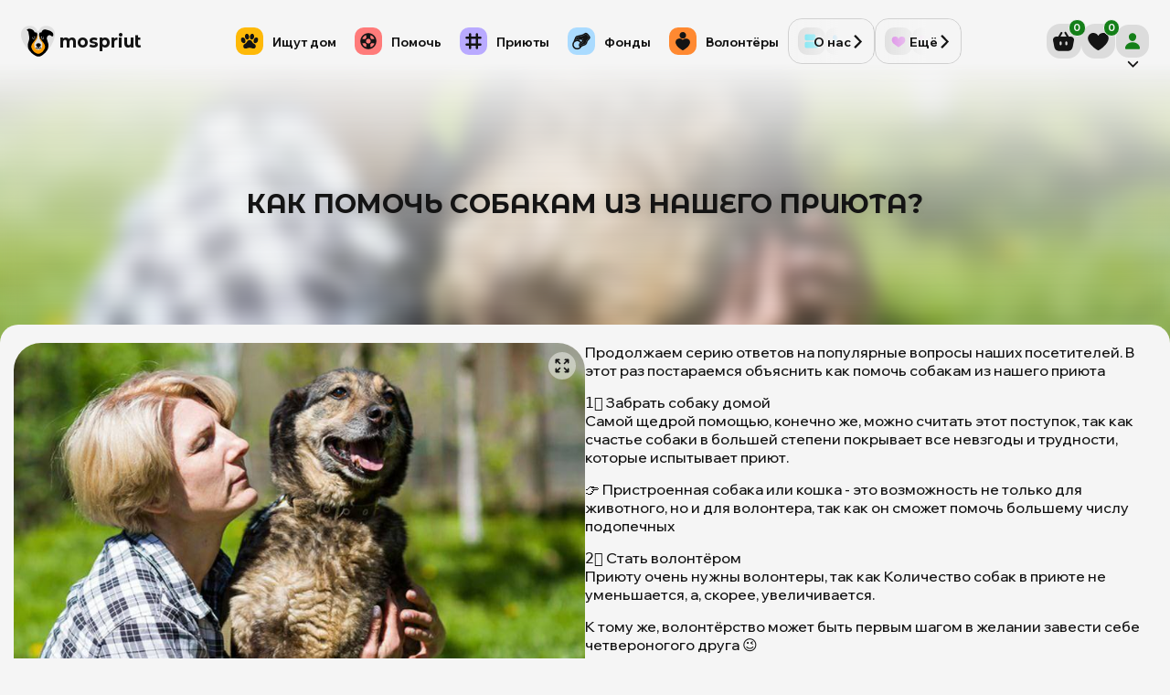

--- FILE ---
content_type: text/css; charset=UTF-8
request_url: https://mospriut.ru/_next/static/chunks/336ac8369e2460b7.css
body_size: 27653
content:
@property --rotate-angle{syntax:"<angle>";inherits:false;initial-value:45deg}@keyframes blog-module-scss-module__nuJMja__spin{0%{--rotate-angle:0deg}to{--rotate-angle:360deg}}@keyframes blog-module-scss-module__nuJMja__heart-beat{0%{transform:scale(1)}25%{transform:scale(.9)}50%{transform:scale(1)}75%{transform:scale(1.1)}to{transform:scale(1)}}@keyframes blog-module-scss-module__nuJMja__rotate-loading{0%{transform:rotate(0)}25%{transform:rotate(90deg)}50%{transform:rotate(180deg)}75%{transform:rotate(270deg)}to{transform:rotate(360deg)}}@keyframes blog-module-scss-module__nuJMja__show-from-down{0%{opacity:0;transform:translateY(-50px)}25%{opacity:.2;transform:translateY(-40px)}50%{opacity:.4;transform:translateY(-20px)}75%{opacity:.8;transform:translateY(-10px)}to{opacity:1;transform:translateY(0)}}@keyframes blog-module-scss-module__nuJMja__bounce-animation{0%{transform:translateY(0%)}20%{transform:translateY(-15%)}30%{transform:translateY(0%)}55%{transform:translateY(-7%)}77%{transform:translateY(0%)}85%{transform:translateY(-3%)}to{transform:translateY(0)}}@keyframes blog-module-scss-module__nuJMja__fade-out{0%{opacity:1}to{opacity:0}}.blog-module-scss-module__nuJMja__blog_posts_container{width:100%;display:flex;border:0!important}.blog-module-scss-module__nuJMja__blog_posts_container h2{text-transform:uppercase}.blog-module-scss-module__nuJMja__posts_box{--header-box-height:40px;--box-gap:calc(var(--home-page-gap)/2);gap:var(--box-gap);flex-direction:column;width:100%;height:100%;display:flex}.blog-module-scss-module__nuJMja__posts_box .blog-module-scss-module__nuJMja__box_header{height:var(--header-box-height)}.blog-module-scss-module__nuJMja__posts_box.blog-module-scss-module__nuJMja__load .blog-module-scss-module__nuJMja__posts_item{position:relative}@keyframes blog-module-scss-module__nuJMja__load{to{transform:translate(100%)}}.blog-module-scss-module__nuJMja__posts_box.blog-module-scss-module__nuJMja__load .blog-module-scss-module__nuJMja__posts_item{isolation:isolate;pointer-events:none;position:relative;overflow:hidden}.blog-module-scss-module__nuJMja__posts_box.blog-module-scss-module__nuJMja__load .blog-module-scss-module__nuJMja__posts_item:after{background:linear-gradient(90deg,#d3d3d300 0,var(--hover-color)50%,#d3d3d300 100%);content:"";opacity:.8;border-radius:inherit;-webkit-border-radius:inherit;-moz-border-radius:inherit;-ms-animation:1.5s load linear infinite;width:100%;height:100%;animation:1.5s linear infinite blog-module-scss-module__nuJMja__load;position:absolute;inset:0;transform:translate(-100%)}.blog-module-scss-module__nuJMja__posts_box.blog-module-scss-module__nuJMja__load .blog-module-scss-module__nuJMja__posts_item>*{pointer-events:none}.blog-module-scss-module__nuJMja__heading_box{gap:calc(var(--box-gap)/2);align-items:center;display:flex}.blog-module-scss-module__nuJMja__heading_box .blog-module-scss-module__nuJMja__more_posts_button{--font-size:.8rem}.blog-module-scss-module__nuJMja__posts_item{--image-box-width:60%;--post-title-box-width:var(--image-box-width);--title-font-size:1.4rem;--button-font-size:.8rem;width:100%;height:100%;position:relative;overflow:hidden}.blog-module-scss-module__nuJMja__view_more{padding:calc(var(--app-padding)*2);text-align:center;justify-content:center;align-items:center;gap:var(--app-padding);flex-direction:column;font-size:1.5rem;font-weight:700;display:flex}.blog-module-scss-module__nuJMja__image_box{--gradient-direction:left;width:var(--image-box-width);border-radius:var(--outer-br)0 0 var(--outer-br);height:100%;position:absolute;top:0;left:0;overflow:hidden}.blog-module-scss-module__nuJMja__image_box img{object-fit:cover;width:100%;height:100%}.blog-module-scss-module__nuJMja__image_box:after{content:"";width:calc(var(--image-box-width));background-image:linear-gradient(to var(--gradient-direction),var(--box-color),#0000);height:100%;position:absolute;top:0;right:0}.blog-module-scss-module__nuJMja__post_title{--title-padding:calc(var(--nav-buttons-size)*1.2);width:var(--post-title-box-width);justify-content:center;gap:calc(var(--box-gap)/2);height:100%;padding:var(--title-padding)var(--title-padding)var(--title-padding)0;flex-direction:column;display:flex;position:absolute;top:0;right:0;overflow:hidden}.blog-module-scss-module__nuJMja__post_title .blog-module-scss-module__nuJMja__read_post_button{--font-size:var(--button-font-size);--border-radius:var(--inner-br);width:fit-content}.blog-module-scss-module__nuJMja__post_title h3{font-size:var(--title-font-size);overflow-wrap:break-word;-webkit-hyphens:auto;hyphens:auto}.blog-module-scss-module__nuJMja__posts_carousel{height:100%}.blog-module-scss-module__nuJMja__posts_list{height:calc(100% - var(--header-box-height) - var(--box-gap));min-height:calc(100% - var(--header-box-height) - var(--box-gap))}@media only screen and (max-width:1200px){.blog-module-scss-module__nuJMja__posts_item{--image-box-width:50%;--title-font-size:1.2rem}}@media only screen and (max-width:700px){.blog-module-scss-module__nuJMja__posts_box{height:auto}.blog-module-scss-module__nuJMja__blog_posts_container{min-height:350px}.blog-module-scss-module__nuJMja__posts_item{--title-font-size:.9rem}}@media only screen and (max-width:450px){.blog-module-scss-module__nuJMja__blog_posts_container{min-height:450px}.blog-module-scss-module__nuJMja__posts_item{--button-font-size:.65rem;--image-box-width:100%}.blog-module-scss-module__nuJMja__post_title{--title-padding:calc(var(--nav-buttons-size)*1.3);padding:var(--title-padding);justify-content:flex-end}.blog-module-scss-module__nuJMja__image_box{--gradient-direction:top}}@media only screen and (max-width:400px){.blog-module-scss-module__nuJMja__posts_box{--header-box-height:70px}.blog-module-scss-module__nuJMja__heading_box{flex-direction:column}.blog-module-scss-module__nuJMja__heading_box .blog-module-scss-module__nuJMja__more_posts_button{--font-size:.65rem}}
@property --rotate-angle{syntax:"<angle>";inherits:false;initial-value:45deg}@keyframes spin{0%{--rotate-angle:0deg}to{--rotate-angle:360deg}}@keyframes heart-beat{0%{transform:scale(1)}25%{transform:scale(.9)}50%{transform:scale(1)}75%{transform:scale(1.1)}to{transform:scale(1)}}@keyframes rotate-loading{0%{transform:rotate(0)}25%{transform:rotate(90deg)}50%{transform:rotate(180deg)}75%{transform:rotate(270deg)}to{transform:rotate(360deg)}}@keyframes show-from-down{0%{opacity:0;transform:translateY(-50px)}25%{opacity:.2;transform:translateY(-40px)}50%{opacity:.4;transform:translateY(-20px)}75%{opacity:.8;transform:translateY(-10px)}to{opacity:1;transform:translateY(0)}}@keyframes bounce-animation{0%{transform:translateY(0%)}20%{transform:translateY(-15%)}30%{transform:translateY(0%)}55%{transform:translateY(-7%)}77%{transform:translateY(0%)}85%{transform:translateY(-3%)}to{transform:translateY(0)}}@keyframes fade-out{0%{opacity:1}to{opacity:0}}.light_scheme,html,.dark_scheme,html.theme-dark{--dark-color-rgb:20,20,20;--light-color-rgb:255,255,255;--dark-color:rgb(var(--dark-color-rgb));--light-color:rgb(var(--light-color-rgb));--tablet-screen-width:1200px;--mobile-screen-width:600px;--fold-screen-width:300px;--bg-color-rgb:245,245,245;--bg-color:rgb(var(--bg-color-rgb));--box-color-tr:#fff6;--box-color:var(--light-color);--border-color:#01010126;--shadow-color:#0101011a;--t-color:var(--dark-color);--text-sub-color:#313131;--hover-color:#0000001a;--icon-color:var(--bg-color);--bg-logo-color:var(--bg-color);--label-box-color:#f5f5f580;--error-color:var(--red-color);--accent-color:var(--green-color);--header-base-height:90px;--header-logo-height:calc((var(--header-base-height) - var(--app-padding)*3.5));--h-notification-box-height:var(--header-logo-height);--h-notification-box-visibility:0;--vpn-box-visibility:0;--header-visibility:1;--header-color:var(--bg-color);--header-height:calc(var(--header-base-height) + (var(--h-notification-box-height)*var(--h-notification-box-visibility)));--vpn-box-height:calc(var(--h-notification-box-height)*var(--vpn-box-visibility));--mobile-footer-visibility:0;--mobile-footer-height:0px;--mobile-footer-bottom-padding:0px;--mobile-footer-base-height:80px;--mobile-footer-bg:var(--label-box-color);--normal-font-weight:500;--bold-font-weight:700;--card-shadow:0 0 15px 0 var(--shadow-color);--outer-br:30px;--inner-br:calc(var(--outer-br)/2);--max-app-width:1800px;--app-padding:15px;--cookie-box-visibility:0;--cookies-box-base-height:60px;--cookies-box-height:calc(var(--cookie-box-visibility)*var(--cookies-box-base-height));--subscribe-box-visibility:0;--scrollbar-width:5px;--ui-border:.7px solid var(--border-color);--ui-border-tr:.7px solid transparent;--header-padding:calc(var(--app-padding));--hint-shadow:#00000021 0 calc(var(--app-padding)*.2)calc(var(--app-padding)*2);--lightningcss-light:initial;--lightningcss-dark: ;color-scheme:light;--h1-fs:2.5rem;--h2-fs:calc(var(--h1-fs)/1.5);--h3-fs:calc(var(--h1-fs)/1.75);--h4-fs:calc(var(--h1-fs)/1.9);--h5-fs:calc(var(--h1-fs)/2.1);--h6-fs:calc(var(--h1-fs)/2.4);--tab-bar-state:calc(1 - var(--tab-bar-visible));--tabs-height:calc(100vh - 100svh);--tabs-width:calc(var(--vw) - var(--dvw));--glass-shadow-offset:0;--glass-noise-frequency:.02;--glass-distortion-strength:77;--glass-outer-shadow-blur:2;--glass-shadow-color:var(--bg-color);--glass-shadow-blur:20px;--glass-shadow-spread:-10px;--glass-tint-color:var(--bg-color-rgb);--glass-tint-opacity:.6;--glass-frost-blur:12px}.light_scheme:has(*>.header-hidden){--header-visibility:0!important}html:has(*>.header-hidden){--header-visibility:0!important}.dark_scheme:has(*>.header-hidden){--header-visibility:0!important}.light_scheme:has(*>.header-hidden) [data-header-element=true]{display:none}html:has(*>.header-hidden) [data-header-element=true]{display:none}.dark_scheme:has(*>.header-hidden) [data-header-element=true]{display:none}.light_scheme:has(*>.mobile-footer-hidden){--mobile-footer-visibility:0!important}html:has(*>.mobile-footer-hidden){--mobile-footer-visibility:0!important}.dark_scheme:has(*>.mobile-footer-hidden){--mobile-footer-visibility:0!important}.light_scheme:has(*>.mobile-footer-hidden) [data-mobile-footer-element=true]{display:none}html:has(*>.mobile-footer-hidden) [data-mobile-footer-element=true]{display:none}.dark_scheme:has(*>.mobile-footer-hidden) [data-mobile-footer-element=true]{display:none}.light_scheme[data-ios-chrome],html[data-ios-chrome],[data-ios-chrome].dark_scheme{--bg-color:#fff}.light_scheme[data-ios-yandex],html[data-ios-yandex],[data-ios-yandex].dark_scheme{--bg-color:var(--label-box-color)}.light_scheme[data-ios-firefox],html[data-ios-firefox],[data-ios-firefox].dark_scheme,.light_scheme[data-android-firefox],html[data-android-firefox],[data-android-firefox].dark_scheme{--bg-color:#f9f9fb}.light_scheme[data-android-chrome],html[data-android-chrome],[data-android-chrome].dark_scheme{--bg-color:#faf8ff}.light_scheme[data-android-opera],html[data-android-opera],[data-android-opera].dark_scheme{--bg-color:#fffbff}.light_scheme[data-mode=standalone],html[data-mode=standalone],[data-mode=standalone].dark_scheme{--bg-color:#f5f5f5!important}.light_scheme[data-device=mobile],html[data-device=mobile],[data-device=mobile].dark_scheme{--mobile-footer-bottom-padding:calc(min(10px,var(--tabs-height))*var(--tab-bar-state))}.light_scheme[data-device=mobile][data-mode=standalone],html[data-device=mobile][data-mode=standalone],[data-device=mobile][data-mode=standalone].dark_scheme{--mobile-footer-bottom-padding:12px}.light_scheme[data-device=mobile][data-mode=standalone][data-android],html[data-device=mobile][data-mode=standalone][data-android],[data-device=mobile][data-mode=standalone][data-android].dark_scheme{--mobile-footer-bottom-padding:7px}.light_scheme[data-device=mobile][data-android][data-android-chrome],html[data-device=mobile][data-android][data-android-chrome],[data-device=mobile][data-android][data-android-chrome].dark_scheme,.light_scheme[data-device=mobile][data-android][data-android-yandex],html[data-device=mobile][data-android][data-android-yandex],[data-device=mobile][data-android][data-android-yandex].dark_scheme,.light_scheme[data-device=mobile][data-android][data-android-opera],html[data-device=mobile][data-android][data-android-opera],[data-device=mobile][data-android][data-android-opera].dark_scheme{--mobile-footer-bottom-padding:0px}.light_scheme[data-device=mobile][data-ios][data-ios-chrome],html[data-device=mobile][data-ios][data-ios-chrome],[data-device=mobile][data-ios][data-ios-chrome].dark_scheme{--mobile-footer-bottom-padding:5px}.light_scheme[data-device=mobile][data-ios][data-ios-opera],html[data-device=mobile][data-ios][data-ios-opera],[data-device=mobile][data-ios][data-ios-opera].dark_scheme{--mobile-footer-bottom-padding:10px}.light_scheme[data-device=mobile][data-ios][data-ios-safari][data-os-version^="19."] .mobile-footer:before,html[data-device=mobile][data-ios][data-ios-safari][data-os-version^="19."] .mobile-footer:before,[data-device=mobile][data-ios][data-ios-safari][data-os-version^="19."].dark_scheme .mobile-footer:before{content:"";background-color:var(--header-color);width:100vw;height:500px;width:calc(var(--vw)*1);width:100dvw;position:fixed;top:100%;left:0}.light_scheme[data-device=mobile][data-ios][data-ios-safari][data-os-version^="19."] .app:before,.light_scheme[data-device=mobile][data-ios][data-ios-safari][data-os-version^="19."] .app-content:before,html[data-device=mobile][data-ios][data-ios-safari][data-os-version^="19."] .app:before,html[data-device=mobile][data-ios][data-ios-safari][data-os-version^="19."] .app-content:before,[data-device=mobile][data-ios][data-ios-safari][data-os-version^="19."].dark_scheme .app:before,[data-device=mobile][data-ios][data-ios-safari][data-os-version^="19."].dark_scheme .app-content:before{content:"";background-color:var(--header-color);height:500px;position:fixed;top:-500px;left:0}.dark_scheme,html.theme-dark{--bg-color-rgb:var(--dark-color-rgb);--t-color:var(--light-color);--box-color:#272727;--border-color:#f5f5f526;--box-color-tr:#c8c8c81a;--hover-color:#f5f5f51a;--shadow-color:#f5f5f51a;--text-sub-color:#d2d2d2;--icon-color:var(--bg-color);--bg-logo-color:var(--t-color);--label-box-color:#16161680;--lightningcss-light: ;--lightningcss-dark:initial;color-scheme:dark;--green-color:var(--green-color-dark)!important;--red-color:var(--red-color-dark)!important;--orange-color:var(--orange-color-dark)!important;--purple-color:var(--purple-color-dark)!important;--pink-color:var(--pink-color-dark)!important;--blue-color:var(--blue-color-dark)!important;--dark-blue-color:var(--dark-blue-color-dark)!important}.dark_scheme[data-ios-chrome],html[data-ios-chrome].theme-dark{--bg-color:#333739}.dark_scheme[data-ios-firefox],html[data-ios-firefox].theme-dark,.dark_scheme[data-android-firefox],html[data-android-firefox].theme-dark{--bg-color:#2b2a32}.dark_scheme[data-android-opera],html[data-android-opera].theme-dark{--bg-color:#14131b}.dark_scheme[data-android-chrome],html[data-android-chrome].theme-dark{--bg-color:#121318}.dark_scheme[data-mode=standalone],html[data-mode=standalone].theme-dark{--bg-color:var(--dark-color)!important}html{scroll-behavior:smooth;height:100%;font-family:system-ui,-apple-system,BlinkMacSystemFont,Segoe UI,Roboto,Oxygen,Ubuntu,Cantarell,Open Sans,Helvetica Neue,sans-serif}html.scroll-overflow,html.scroll-overflow body{overflow:hidden}html:has(*>.stop-scroll,#lightbox_open){overflow:hidden}html:has(*>.stop-scroll,#lightbox_open) body{overflow:hidden}html.scroll-overflow .scroll_to_top,html.scroll-overflow body .scroll_to_top{display:none}html:has(*>.stop-scroll,#lightbox_open) .scroll_to_top{display:none}html:has(*>.stop-scroll,#lightbox_open) body .scroll_to_top{display:none}html,body{width:100%;text-rendering:optimizeLegibility;-webkit-overflow-scrolling:touch;max-width:100vw;max-width:calc(var(--vw)*1);max-width:100dvw;overflow-x:clip}*,:before,:after{box-sizing:border-box;margin:0;padding:0}body{-webkit-font-smoothing:antialiased;-moz-osx-font-smoothing:grayscale;background-color:var(--bg-color);scroll-behavior:smooth;color:var(--t-color);width:100%;font-weight:500;font-family:var(--font-regular)}body ::selection{color:var(--dark-color);background:var(--accent-color)}body *{scroll-behavior:smooth}body:has(>[dialog-open=true]){border-radius:var(--outer-br)}:is(body:has(>[dialog-open=true]) .app,body:has(>[dialog-open=true]) .app-content){opacity:.5}body[open-dialog] .app-content{border-radius:var(--outer-br);opacity:.8;pointer-events:none;background-color:var(--bg-color);-ms-filter:blur(15px);filter:blur(15px);-moz-filter:blur(15px);-o-filter:blur(15px);-ms-transform:scale(var(--scale-on-dialog-position));-webkit-transform:scale(var(--scale-on-dialog-position));-moz-transform:scale(var(--scale-on-dialog-position));-o-transform:scale(var(--scale-on-dialog-position));transform:scale(var(--scale-on-dialog-position));overflow:hidden}body[open-dialog][with-backdrop]:before{--shadow-margin:10px;--shadow-blur:30px;--pink-color:#ff57ff;--green-color:#4fff00;--blue-color:#00b3ff;--yellow-color:#fffb00;--red-color:#f50;--first-color:var(--accent-color);--second-color:var(--green-color);--third-color:var(--blue-color);--fourth-color:var(--yellow-color);--fifth-color:var(--red-color);content:"";border-radius:inherit;inset:var(--inset);background:conic-gradient(from var(--rotate-angle),var(--first-color),var(--second-color),var(--third-color),var(--first-color));opacity:.2;z-index:-1;isolation:isolate;-ms-filter:blur(1rem);filter:blur(1rem);-moz-filter:blur(1rem);-o-filter:blur(1rem);-ms-animation:none;animation:none;position:absolute}body[open-dialog]{z-index:1000}body[open-dialog]:before{background-color:var(--box-color-tr);opacity:1;content:"";background-image:linear-gradient(to top,#01010100,var(--header-color)100%);z-index:0;-webkit-backdrop-filter:blur(5px);backdrop-filter:blur(5px);-moz-backdrop-filter:blur(5px);-ms-backdrop-filter:blur(5px);-o-backdrop-filter:blur(5px);background-position:top;background-repeat:no-repeat;background-size:100% 60px;width:100%;height:100%;position:fixed;top:0;left:0;transform:translate(0,0)}@media only screen and (max-height:500px){body[open-dialog]:before{background-size:60px 100%;background-image:linear-gradient(to left,#01010100,var(--header-color));background-position:0}}svg{fill:var(--t-color)}.app,.app-content{--scale-on-dialog-position:.96;background-color:#0000;width:100%;position:relative}.app.load,.load.app-content{z-index:1000}.app.load:before,.load.app-content:before{background-color:var(--box-color-tr);opacity:1;content:"";background-image:linear-gradient(to top,#01010100,var(--header-color)100%);z-index:0;-webkit-backdrop-filter:blur(5px);backdrop-filter:blur(5px);-moz-backdrop-filter:blur(5px);-ms-backdrop-filter:blur(5px);-o-backdrop-filter:blur(5px);background-position:top;background-repeat:no-repeat;background-size:100% 60px;width:100%;height:100%;position:fixed;top:0;left:0;transform:translate(0,0)}@media only screen and (max-height:500px){.app.load:before,.load.app-content:before{background-size:60px 100%;background-image:linear-gradient(to left,#01010100,var(--header-color));background-position:0}}.app:before,.app-content:before{content:none}.app.down,.down.app-content{--mobile-footer-base-height:75px;--mobile-footer-height:calc(var(--mobile-footer-base-height)*var(--mobile-footer-visibility))}.app,.app-content{transform-origin:top}.app-content{z-index:1;padding-bottom:var(--mobile-footer-height);border-radius:0;overflow:clip}.app-content>*{-o-transition:none;transition:none}.app-content{-o-transition:transform .2s,filter .2s;transition:transform .2s,filter .2s}.main-container.load{height:calc(100% - var(--header-height));width:100%;height:100%;margin-top:0;padding:0;position:fixed;top:0;left:0}.main-container.load .page_content{height:100%}.main-container.load .main_container{padding:0}img{-webkit-user-select:none;user-select:none;-o-user-select:none;max-width:100%}dialog{border:0}button{margin:0;padding:0;font-family:unset}h1,h2,h3,h4,h5,h6{font-family:var(--font-heading);font-weight:700}h1{font-size:var(--h1-fs)}h2{font-size:var(--h2-fs)}h3{font-size:var(--h3-fs)}h4{font-size:var(--h4-fs)}h5{font-size:var(--h5-fs)}h6{font-size:var(--h6-fs)}p{font-size:1rem}input,textarea,select{font-family:inherit;font-size:inherit}input,input:disabled,textarea,textarea:disabled,select,select:disabled{-webkit-user-select:text!important;user-select:text!important}input,textarea,select{scrollbar-width:thin;scrollbar-track-color:var(--box-color-tr);scrollbar-width:3px;scrollbar-color:var(--box-color-tr)var(--border-color);scrollbar-gutter:stable}input::-webkit-scrollbar{border-radius:var(--inner-br);border:1px!important;width:3px!important;height:3px!important}textarea::-webkit-scrollbar{border-radius:var(--inner-br);border:1px!important;width:3px!important;height:3px!important}select::-webkit-scrollbar{border-radius:var(--inner-br);border:1px!important;width:3px!important;height:3px!important}input::-webkit-scrollbar-track{background-color:var(--box-color-tr)}textarea::-webkit-scrollbar-track{background-color:var(--box-color-tr)}select::-webkit-scrollbar-track{background-color:var(--box-color-tr)}input::-webkit-scrollbar-thumb{background-color:var(--border-color);border-radius:calc(var(--inner-br)/2)}textarea::-webkit-scrollbar-thumb{background-color:var(--border-color);border-radius:calc(var(--inner-br)/2)}select::-webkit-scrollbar-thumb{background-color:var(--border-color);border-radius:calc(var(--inner-br)/2)}a{color:var(--accent-color)}a *{cursor:pointer}ul,ol{list-style-position:inside}ul li::marker{color:var(--accent-color);font-weight:600}ol li::marker{color:var(--accent-color);font-weight:600}.app_header{--gradient-direction:bottom;--notify-top:calc(( var(--h-notification-box-height)*var(--h-notification-box-visibility)*var(--header-visibility)) - var(--h-notification-box-height));--header-box-height:var(--header-base-height);--header-top:calc(var(--h-notification-box-height)*var(--h-notification-box-visibility)*var(--header-visibility) - ( (1*(1 - var(--header-visibility)))*var(--header-box-height) + ((1 - var(--header-visibility))*var(--header-padding)*2)));--header-gap:5px;--position:0;--header-overlay-opacity:calc(1 - ((100 - var(--position))/100));--header-opacity-state:calc(1 - var(--header-overlay-opacity));--h-b-r:calc(var(--outer-br)*1.5);--h-border:calc(var(--h-b-r)*var(--header-overlay-opacity));--h-blur:calc(20px*var(--header-overlay-opacity));height:var(--header-height);flex-direction:column;justify-content:center;align-items:center;width:100%;display:flex;position:relative}.app_header:before{content:"";height:var(--header-base-height);top:var(--header-top);z-index:2;max-width:var(--max-app-width);-webkit-mask-image:linear-gradient(to var(--gradient-direction),var(--bg-color)70%,transparent 100%);mask-image:linear-gradient(to var(--gradient-direction),var(--bg-color)70%,transparent 100%);-webkit-mask-image:linear-gradient(to var(--gradient-direction),var(--bg-color)70%,transparent 100%);-webkit-backdrop-filter:blur(100px);backdrop-filter:blur(100px);-moz-backdrop-filter:blur(100px);-ms-backdrop-filter:blur(100px);-o-backdrop-filter:blur(100px);width:100vw;width:calc(var(--vw)*1);-o-transition:border-radius .3s;-o-transition:all .3s cubic-bezier(1,.49,0,.52);width:100dvw;margin:0;transition:all .3s cubic-bezier(1,.49,0,.52);position:fixed;left:50%;overflow:hidden;transform:translate(-50%)}.app_header:after{content:"";height:var(--header-base-height);top:var(--header-top);z-index:2;max-width:var(--max-app-width);background-color:var(--bg-color);-webkit-mask-image:linear-gradient(to var(--gradient-direction),var(--bg-color)15%,transparent 100%);mask-image:linear-gradient(to var(--gradient-direction),var(--bg-color)15%,transparent 100%);-webkit-mask-image:linear-gradient(to var(--gradient-direction),var(--bg-color)15%,transparent 100%);width:100vw;width:calc(var(--vw)*1);-o-transition:border-radius .3s;width:100dvw;margin:0;transition:border-radius .3s;position:fixed;left:50%;overflow:hidden;transform:translate(-50%)}.app_header{-o-transition:border-radius .3s;transition:border-radius .3s}.page_content{width:100%;max-width:var(--max-app-width);flex-direction:column;justify-content:center;align-self:center;margin:0;display:flex}.page_content hr{border:0;justify-content:center;align-self:center;width:50%;height:5px;display:flex}hr{background-color:var(--border-color);border-radius:var(--outer-br);border-color:var(--border-color)}.app_footer{border-radius:var(--outer-br)var(--outer-br)0 0;background-color:var(--bg-color);width:100%;height:100%;min-height:320px;max-height:400px;position:inherit;z-index:-1;border-top:var(--ui-border);max-width:100vw;max-width:calc(var(--vw)*1);flex-direction:column;justify-content:center;max-width:100dvw;display:flex;left:0;overflow:hidden}.stop-scrolling{overflow:hidden}.stop-scrolling .scroll_to_top{display:none}[is-hint-open=true]{z-index:5}[is-hint-open=false]{z-index:auto}dialog{z-index:1000;background:0 0}dialog:before{background-color:var(--box-color-tr);opacity:1;content:"";background-image:linear-gradient(to top,#01010100,var(--header-color)100%);z-index:0;-webkit-backdrop-filter:blur(5px);backdrop-filter:blur(5px);-moz-backdrop-filter:blur(5px);-ms-backdrop-filter:blur(5px);-o-backdrop-filter:blur(5px);background-position:top;background-repeat:no-repeat;background-size:100% 60px;width:100%;height:100%;position:fixed;top:0;left:0;transform:translate(0,0)}@media only screen and (max-height:500px){dialog:before{background-size:60px 100%;background-image:linear-gradient(to left,#01010100,var(--header-color));background-position:0}}.image-loader{width:100%;height:100%;position:absolute;top:0;left:0}@media only screen and (max-width:1200px){.light_scheme,.dark_scheme,html,html.theme-dark{--h1-fs:2.2rem}.app_footer{max-height:600px}}@media only screen and (max-width:600px){.light_scheme,.dark_scheme,html,html.theme-dark{--header-base-height:70px;--header-logo-height:calc((var(--header-base-height) - var(--app-padding)*2.5));--header-padding:10px;--h1-fs:1.8rem;--mobile-footer-height:calc(var(--mobile-footer-base-height)*var(--mobile-footer-visibility))}p{font-size:1rem}}.overlay{background-color:var(--bg-color);width:100%;height:100%;position:fixed}.overlay-top{bottom:100%}.overlay-bottom{top:100%}@media only screen and (max-width:400px){.light_scheme,.dark_scheme,html,html.theme-dark{--header-logo-height:calc((var(--header-base-height) - var(--app-padding)*2.8))}}@media only screen and (max-width:450px){.app,.app-content{--scale-on-dialog-position:.9}}@media only screen and (max-width:400px){.light_scheme,.dark_scheme,html,html.theme-dark{--cookies-box-base-height:50px}}@media only screen and (max-height:500px){.light_scheme,.dark_scheme,html,html.theme-dark{--mobile-footer-bottom-padding:0px!important}.light_scheme[data-ios-chrome],[data-ios-chrome].dark_scheme,html[data-ios-chrome]{--header-color:#141414}.dark_scheme[data-ios-chrome],html[data-ios-chrome].theme-dark{--header-color:#f5f5f5}.app,.app-content{--content-width:calc(100% - var(--header-height) - var(--mobile-footer-height));flex-wrap:wrap;justify-content:space-between;align-items:flex-end;display:flex}.app .main-container,.app-content .main-container{width:var(--content-width);margin-right:var(--mobile-footer-height)}.app .app_footer>*,.app-content .app_footer>*{width:var(--content-width);margin-right:var(--mobile-footer-height);padding-bottom:var(--app-padding);align-self:flex-end}.app-content{padding-bottom:0}.app_header{--gradient-direction:right;width:var(--header-height);height:100lvh}.app_header:before{height:100lvh;left:var(--header-top);z-index:2;width:var(--header-base-height);height:100vh;height:calc(var(--vh)*1);height:100dvh;margin:0;top:0}.app_header:after{width:var(--header-base-height);height:100vh;height:calc(var(--vh)*1);height:100dvh;left:0;transform:none}}


--- FILE ---
content_type: text/css; charset=UTF-8
request_url: https://mospriut.ru/_next/static/chunks/76ff7443b68ba608.css
body_size: 111072
content:
@property --rotate-angle{syntax:"<angle>";inherits:false;initial-value:45deg}@keyframes navigation-module-scss-module__DoYLkG__spin{0%{--rotate-angle:0deg}to{--rotate-angle:360deg}}@keyframes navigation-module-scss-module__DoYLkG__heart-beat{0%{transform:scale(1)}25%{transform:scale(.9)}50%{transform:scale(1)}75%{transform:scale(1.1)}to{transform:scale(1)}}@keyframes navigation-module-scss-module__DoYLkG__rotate-loading{0%{transform:rotate(0)}25%{transform:rotate(90deg)}50%{transform:rotate(180deg)}75%{transform:rotate(270deg)}to{transform:rotate(360deg)}}@keyframes navigation-module-scss-module__DoYLkG__show-from-down{0%{opacity:0;transform:translateY(-50px)}25%{opacity:.2;transform:translateY(-40px)}50%{opacity:.4;transform:translateY(-20px)}75%{opacity:.8;transform:translateY(-10px)}to{opacity:1;transform:translateY(0)}}@keyframes navigation-module-scss-module__DoYLkG__bounce-animation{0%{transform:translateY(0%)}20%{transform:translateY(-15%)}30%{transform:translateY(0%)}55%{transform:translateY(-7%)}77%{transform:translateY(0%)}85%{transform:translateY(-3%)}to{transform:translateY(0)}}@keyframes navigation-module-scss-module__DoYLkG__fade-out{0%{opacity:1}to{opacity:0}}.navigation-module-scss-module__DoYLkG__animals_heading{width:100%}.navigation-module-scss-module__DoYLkG__statuses_list_wrapper{width:100%;height:100%}.navigation-module-scss-module__DoYLkG__animals_type_list{--list-gap:var(--app-padding);--items-in-row:2;gap:var(--list-gap);flex-wrap:wrap;list-style:none;display:flex}.navigation-module-scss-module__DoYLkG__animals_type_list>*,.navigation-module-scss-module__DoYLkG__animals_type_list{-webkit-user-select:none;user-select:none;-o-user-select:none}.navigation-module-scss-module__DoYLkG__animals_type_item{--overlay-bg-color:var(--bg-color);border-radius:var(--outer-br);border-radius:var(--outer-br);border:var(--ui-border);padding:var(--app-padding);width:calc(100%/var(--items-in-row) - var(--list-gap)*(var(--items-in-row) - 1)/var(--items-in-row));gap:var(--list-gap);flex-direction:column;display:flex;position:relative}.navigation-module-scss-module__DoYLkG__animals_type_item>*{position:relative}.navigation-module-scss-module__DoYLkG__animals_type_item.navigation-module-scss-module__DoYLkG__active{--overlay-bg-color:var(--box-color);border-color:var(--accent-color)}.navigation-module-scss-module__DoYLkG__animals_type_item.navigation-module-scss-module__DoYLkG__active:before{content:"";background-color:var(--box-color);border-radius:var(--outer-br);width:100%;height:100%;position:absolute;top:0;left:0}.navigation-module-scss-module__DoYLkG__animals_type_item.navigation-module-scss-module__DoYLkG__active .navigation-module-scss-module__DoYLkG__animals_statuses .navigation-module-scss-module__DoYLkG__overlay{--overlay-color:var(--box-color)}.navigation-module-scss-module__DoYLkG__item_heading{gap:calc(var(--list-gap)/2);justify-content:space-between;align-items:center;width:100%;min-height:30px;display:flex}.navigation-module-scss-module__DoYLkG__item_heading .navigation-module-scss-module__DoYLkG__title{gap:calc(var(--list-gap)/2);align-items:center;display:flex}.navigation-module-scss-module__DoYLkG__item_heading i{--icon-size:20px;width:100%;height:100%;max-width:var(--icon-size);max-height:var(--icon-size);aspect-ratio:1;display:flex}.navigation-module-scss-module__DoYLkG__item_heading i svg{width:100%;height:100%;fill:var(--t-color)}.navigation-module-scss-module__DoYLkG__item_heading h3{font-size:1rem}.navigation-module-scss-module__DoYLkG__animals_limit_progress_wrapper{--progress-width:100px;width:100%;max-width:var(--progress-width);flex-direction:column;justify-content:center;align-items:center;gap:3px;padding:3px;font-size:.65rem;display:flex;position:relative}.navigation-module-scss-module__DoYLkG__animals_limit_progress_wrapper span.navigation-module-scss-module__DoYLkG__accent{color:var(--accent-color);font-weight:700}.navigation-module-scss-module__DoYLkG__animals_limit_progress_wrapper{-o-transition:max-width .3s;transition:max-width .3s}.navigation-module-scss-module__DoYLkG__hint{font-size:.8rem}.navigation-module-scss-module__DoYLkG__animals_limit_progress_box{border-radius:var(--inner-br);background-color:var(--hover-color);width:100%;height:5px;overflow:hidden}.navigation-module-scss-module__DoYLkG__animals_limit_progress_box .navigation-module-scss-module__DoYLkG__progress{width:calc(var(--progress)*1%);background-color:var(--accent-color);-o-transition:width .3s;height:100%;transition:width .3s}.navigation-module-scss-module__DoYLkG__animals_statuses{padding:1px;position:relative}.navigation-module-scss-module__DoYLkG__animals_statuses .navigation-module-scss-module__DoYLkG__arrows{--arrow-bg-color:var(--overlay-bg-color);--arrows-position:calc(var(--app-padding)*-1);--arrow-br:var(--inner-br)}.navigation-module-scss-module__DoYLkG__statuses_list{--statuses-gap:calc(var(--list-gap)/2);gap:var(--statuses-gap);padding-bottom:1px;padding-right:1px;list-style:none;display:flex;position:relative;overflow:auto hidden}.navigation-module-scss-module__DoYLkG__status_item{--item-gap:calc(var(--list-gap)/2);border:var(--ui-border);background-color:var(--box-color-tr);border-radius:var(--inner-br);cursor:pointer;border-color:#0000;border:var(--ui-border);position:relative}.navigation-module-scss-module__DoYLkG__status_item .navigation-module-scss-module__DoYLkG__status_circle{--circle-height:8px;width:var(--circle-height);height:var(--circle-height);max-width:var(--circle-height);max-height:var(--circle-height);border-radius:calc(var(--outer-br)*2);background-color:currentColor}.navigation-module-scss-module__DoYLkG__status_item .navigation-module-scss-module__DoYLkG__link{color:var(--t-color);gap:var(--item-gap);padding:calc(var(--app-padding)/2);align-items:center;text-decoration:none;display:flex}.navigation-module-scss-module__DoYLkG__status_item>*{position:relative}.navigation-module-scss-module__DoYLkG__status_item:before{content:"";border-radius:var(--inner-br);background-color:var(--color);opacity:0;width:100%;height:100%;position:absolute;top:0;left:0}.navigation-module-scss-module__DoYLkG__status_item.navigation-module-scss-module__DoYLkG__active:before{opacity:.4}.navigation-module-scss-module__DoYLkG__status_item.navigation-module-scss-module__DoYLkG__active{border-color:var(--color);pointer-events:none}.navigation-module-scss-module__DoYLkG__status_item.navigation-module-scss-module__DoYLkG__active .navigation-module-scss-module__DoYLkG__status_circle{background-color:var(--t-color)}.navigation-module-scss-module__DoYLkG__status_item.navigation-module-scss-module__DoYLkG__load{min-width:120px}@keyframes navigation-module-scss-module__DoYLkG__load{to{transform:translate(100%)}}.navigation-module-scss-module__DoYLkG__status_item.navigation-module-scss-module__DoYLkG__load{isolation:isolate;pointer-events:none;position:relative;overflow:hidden}.navigation-module-scss-module__DoYLkG__status_item.navigation-module-scss-module__DoYLkG__load:after{background:linear-gradient(90deg,#d3d3d300 0,var(--hover-color)50%,#d3d3d300 100%);content:"";opacity:.8;border-radius:inherit;-webkit-border-radius:inherit;-moz-border-radius:inherit;-ms-animation:1.5s load linear infinite;width:100%;height:100%;animation:1.5s linear infinite navigation-module-scss-module__DoYLkG__load;position:absolute;inset:0;transform:translate(-100%)}.navigation-module-scss-module__DoYLkG__status_item.navigation-module-scss-module__DoYLkG__load>*{pointer-events:none}@media (hover:hover) and (pointer:fine){.navigation-module-scss-module__DoYLkG__status_item:hover{background-color:var(--hover-color);color:var(--text-sub-color)}}.navigation-module-scss-module__DoYLkG__status_title_count{gap:var(--item-gap);text-wrap:nowrap;align-items:center;width:max-content;display:flex}.navigation-module-scss-module__DoYLkG__status_title_count .navigation-module-scss-module__DoYLkG__title{font-size:.8rem;font-weight:600}.navigation-module-scss-module__DoYLkG__status_title_count .navigation-module-scss-module__DoYLkG__count{color:var(--text-sub-color);font-size:.7rem;font-weight:600}@media only screen and (max-width:600px){.navigation-module-scss-module__DoYLkG__animals_type_list{padding:var(--app-padding);border:var(--ui-border);border-radius:var(--outer-br);flex-direction:column}.navigation-module-scss-module__DoYLkG__animals_type_item{border:0;border-radius:0;width:100%;padding:0}.navigation-module-scss-module__DoYLkG__animals_type_item.navigation-module-scss-module__DoYLkG__active:before{display:none}.navigation-module-scss-module__DoYLkG__animals_statuses{--overlay-bg-color:var(--bg-color)}.navigation-module-scss-module__DoYLkG__item_heading i{--icon-size:15px}.navigation-module-scss-module__DoYLkG__item_heading h3{font-size:.9rem}}@media only screen and (max-width:300px){.navigation-module-scss-module__DoYLkG__animals_limit_progress_wrapper{--progress-width:70px}}
@property --rotate-angle{syntax:"<angle>";inherits:false;initial-value:45deg}@keyframes arrows-module-scss-module__H9wnvG__spin{0%{--rotate-angle:0deg}to{--rotate-angle:360deg}}@keyframes arrows-module-scss-module__H9wnvG__heart-beat{0%{transform:scale(1)}25%{transform:scale(.9)}50%{transform:scale(1)}75%{transform:scale(1.1)}to{transform:scale(1)}}@keyframes arrows-module-scss-module__H9wnvG__rotate-loading{0%{transform:rotate(0)}25%{transform:rotate(90deg)}50%{transform:rotate(180deg)}75%{transform:rotate(270deg)}to{transform:rotate(360deg)}}@keyframes arrows-module-scss-module__H9wnvG__show-from-down{0%{opacity:0;transform:translateY(-50px)}25%{opacity:.2;transform:translateY(-40px)}50%{opacity:.4;transform:translateY(-20px)}75%{opacity:.8;transform:translateY(-10px)}to{opacity:1;transform:translateY(0)}}@keyframes arrows-module-scss-module__H9wnvG__bounce-animation{0%{transform:translateY(0%)}20%{transform:translateY(-15%)}30%{transform:translateY(0%)}55%{transform:translateY(-7%)}77%{transform:translateY(0%)}85%{transform:translateY(-3%)}to{transform:translateY(0)}}@keyframes arrows-module-scss-module__H9wnvG__fade-out{0%{opacity:1}to{opacity:0}}.arrows-module-scss-module__H9wnvG__arrows{--arrow-size:15px;--icon-color:var(--t-color);--arrow-bg-color:var(--bg-color);--arrows-position:0px;--arrows-placement:var(--arrows-position);--arrow-br:0px;width:100%;height:0;top:0;left:0}.arrows-module-scss-module__H9wnvG__arrows[data-orientation=vertical]{width:0;height:100%}.arrows-module-scss-module__H9wnvG__arrows[data-orientation=vertical] .arrows-module-scss-module__H9wnvG__arrow{width:100%}.arrows-module-scss-module__H9wnvG__content{width:100%;min-width:100%;height:100%;min-height:100%;display:flex}.arrows-module-scss-module__H9wnvG__content,.arrows-module-scss-module__H9wnvG__content>*{-ms-overflow-style:none;scrollbar-width:none;scrollbar-color:#0000 #0000;-ms-overflow-style:none;scrollbar-gutter:stable}.arrows-module-scss-module__H9wnvG__content::-webkit-scrollbar{display:none}.arrows-module-scss-module__H9wnvG__content::-webkit-scrollbar-track{display:none}.arrows-module-scss-module__H9wnvG__content::-webkit-scrollbar-thumb{display:none}.arrows-module-scss-module__H9wnvG__content>::-webkit-scrollbar{display:none}.arrows-module-scss-module__H9wnvG__content>::-webkit-scrollbar-track{display:none}.arrows-module-scss-module__H9wnvG__content>::-webkit-scrollbar-thumb{display:none}.arrows-module-scss-module__H9wnvG__content[data-align-self]{align-self:center}.arrows-module-scss-module__H9wnvG__content[data-flex]{display:flex}.arrows-module-scss-module__H9wnvG__content[data-flex-center]{justify-content:center;align-items:center}.arrows-module-scss-module__H9wnvG__content[data-orientation=horizontal]>*{width:100%;overflow:auto hidden}.arrows-module-scss-module__H9wnvG__content[data-orientation=vertical]{flex-direction:column}.arrows-module-scss-module__H9wnvG__content[data-orientation=vertical]>*{height:100%;overflow:hidden auto}.arrows-module-scss-module__H9wnvG__arrow{width:calc(var(--arrow-size)*2);height:100%;top:0;left:var(--arrows-placement);cursor:pointer;border-top-left-radius:inherit;border-top-right-radius:0;border-bottom-right-radius:0;border-bottom-left-radius:inherit;border-radius:var(--arrow-br)0 0 var(--arrow-br);justify-content:center;align-items:center;display:flex;position:absolute}.arrows-module-scss-module__H9wnvG__arrow svg{width:var(--arrow-size);height:var(--arrow-size);fill:var(--icon-color)!important}.arrows-module-scss-module__H9wnvG__arrow.arrows-module-scss-module__H9wnvG__right{left:auto;right:var(--arrows-placement);border-top-left-radius:0;border-top-right-radius:inherit;border-bottom-right-radius:inherit;border-bottom-left-radius:0;border-radius:0 var(--arrow-br)var(--arrow-br)0}.arrows-module-scss-module__H9wnvG__arrow{background-image:linear-gradient(to var(--gr-d),#01010100 0%,var(--arrow-bg-color)var(--rg-p))}.arrows-module-scss-module__H9wnvG__arrow.arrows-module-scss-module__H9wnvG__vertical{max-height:calc(var(--arrow-size) + var(--arrow-size)/2);border-radius:var(--arrow-br)var(--arrow-br)0 0;left:50%}.arrows-module-scss-module__H9wnvG__arrow.arrows-module-scss-module__H9wnvG__vertical.arrows-module-scss-module__H9wnvG__bottom{bottom:0;top:unset;border-radius:0 0 var(--arrow-br)var(--arrow-br)}.arrows-module-scss-module__H9wnvG__arrow.arrows-module-scss-module__H9wnvG__vertical{transform:translate(-50%)}
@property --rotate-angle{syntax:"<angle>";inherits:false;initial-value:45deg}@keyframes animal-card-module-scss-module__JErORa__spin{0%{--rotate-angle:0deg}to{--rotate-angle:360deg}}@keyframes animal-card-module-scss-module__JErORa__heart-beat{0%{transform:scale(1)}25%{transform:scale(.9)}50%{transform:scale(1)}75%{transform:scale(1.1)}to{transform:scale(1)}}@keyframes animal-card-module-scss-module__JErORa__rotate-loading{0%{transform:rotate(0)}25%{transform:rotate(90deg)}50%{transform:rotate(180deg)}75%{transform:rotate(270deg)}to{transform:rotate(360deg)}}@keyframes animal-card-module-scss-module__JErORa__show-from-down{0%{opacity:0;transform:translateY(-50px)}25%{opacity:.2;transform:translateY(-40px)}50%{opacity:.4;transform:translateY(-20px)}75%{opacity:.8;transform:translateY(-10px)}to{opacity:1;transform:translateY(0)}}@keyframes animal-card-module-scss-module__JErORa__bounce-animation{0%{transform:translateY(0%)}20%{transform:translateY(-15%)}30%{transform:translateY(0%)}55%{transform:translateY(-7%)}77%{transform:translateY(0%)}85%{transform:translateY(-3%)}to{transform:translateY(0)}}@keyframes animal-card-module-scss-module__JErORa__fade-out{0%{opacity:1}to{opacity:0}}.animal-card-module-scss-module__JErORa__animal_card{--card-borders:var(--outer-br);--card-padding:15px;--title-font-size:1.1rem;--subtitle-font-size:.8rem;--overlay-height:50%;width:calc(100%/var(--items-in-row) - var(--list-gap)*(var(--items-in-row) - 1)/var(--items-in-row));border-radius:var(--card-borders);isolation:isolate;color:var(--t-color);aspect-ratio:1/1.3;position:relative;overflow:hidden}.animal-card-module-scss-module__JErORa__animal_card [data-loader-type=inner]{width:100%;height:100%;position:absolute;top:0;left:0}.animal-card-module-scss-module__JErORa__animal_card.animal-card-module-scss-module__JErORa__load .animal-card-module-scss-module__JErORa__animal_image_box{opacity:0}.animal-card-module-scss-module__JErORa__animal_card.animal-card-module-scss-module__JErORa__load .animal-card-module-scss-module__JErORa__animal_title{border-radius:calc(var(--card-borders)/1.5);position:relative}.animal-card-module-scss-module__JErORa__animal_card.animal-card-module-scss-module__JErORa__load .animal-card-module-scss-module__JErORa__animal_title h3{opacity:0}@keyframes animal-card-module-scss-module__JErORa__load{to{transform:translate(100%)}}.animal-card-module-scss-module__JErORa__animal_card.animal-card-module-scss-module__JErORa__load .animal-card-module-scss-module__JErORa__animal_title{isolation:isolate;pointer-events:none;position:relative;overflow:hidden}.animal-card-module-scss-module__JErORa__animal_card.animal-card-module-scss-module__JErORa__load .animal-card-module-scss-module__JErORa__animal_title:after{background:linear-gradient(90deg,#d3d3d300 0,var(--hover-color)50%,#d3d3d300 100%);content:"";opacity:.8;border-radius:inherit;-webkit-border-radius:inherit;-moz-border-radius:inherit;-ms-animation:1.5s load linear infinite;width:100%;height:100%;animation:1.5s linear infinite animal-card-module-scss-module__JErORa__load;position:absolute;inset:0;transform:translate(-100%)}.animal-card-module-scss-module__JErORa__animal_card.animal-card-module-scss-module__JErORa__load .animal-card-module-scss-module__JErORa__animal_title>*{pointer-events:none}.animal-card-module-scss-module__JErORa__animal_card.animal-card-module-scss-module__JErORa__load .animal-card-module-scss-module__JErORa__animal_meta_box:before{display:none}.animal-card-module-scss-module__JErORa__animal_card.animal-card-module-scss-module__JErORa__load{isolation:isolate;pointer-events:none;position:relative;overflow:hidden}.animal-card-module-scss-module__JErORa__animal_card.animal-card-module-scss-module__JErORa__load:after{background:linear-gradient(90deg,#d3d3d300 0,var(--hover-color)50%,#d3d3d300 100%);content:"";opacity:.8;border-radius:inherit;-webkit-border-radius:inherit;-moz-border-radius:inherit;-ms-animation:1.5s load linear infinite;width:100%;height:100%;animation:1.5s linear infinite animal-card-module-scss-module__JErORa__load;position:absolute;inset:0;transform:translate(-100%)}.animal-card-module-scss-module__JErORa__animal_card.animal-card-module-scss-module__JErORa__load>*{pointer-events:none}.animal-card-module-scss-module__JErORa__animal_card.animal-card-module-scss-module__JErORa__popular .animal-card-module-scss-module__JErORa__animal_image_box{border-color:var(--animal-color)}.animal-card-module-scss-module__JErORa__animal_card.animal-card-module-scss-module__JErORa__popular .animal-card-module-scss-module__JErORa__animal_meta_wrapper{color:var(--t-color)}.animal-card-module-scss-module__JErORa__animal_card.animal-card-module-scss-module__JErORa__popular .animal-card-module-scss-module__JErORa__animal_title h3{padding:calc(var(--card-padding)/3)calc(var(--card-padding)/2);border-radius:calc(var(--card-borders)/1.5);color:var(--light-color)}.animal-card-module-scss-module__JErORa__animal_card.animal-card-module-scss-module__JErORa__cover .animal-card-module-scss-module__JErORa__animal_image_box{height:100%;aspect-ratio:unset}.animal-card-module-scss-module__JErORa__animal_card.animal-card-module-scss-module__JErORa__cover .animal-card-module-scss-module__JErORa__animal_meta_box{position:absolute}.animal-card-module-scss-module__JErORa__animal_card.animal-card-module-scss-module__JErORa__cover .animal-card-module-scss-module__JErORa__help_box_wrapper{bottom:unset;position:relative}.animal-card-module-scss-module__JErORa__animal_card.animal-card-module-scss-module__JErORa__cover .animal-card-module-scss-module__JErORa__animal_meta_box{padding-left:var(--card-padding);padding-top:var(--card-padding)}.animal-card-module-scss-module__JErORa__animal_card.animal-card-module-scss-module__JErORa__cover .animal-card-module-scss-module__JErORa__animal_meta_wrapper{color:var(--light-color)}.animal-card-module-scss-module__JErORa__animal_card{-webkit-user-select:none;user-select:none;-o-user-select:none;-o-transition:width .2s ease-in-out;transition:width .2s ease-in-out}.animal-card-module-scss-module__JErORa__animal_card_link_overlay{object-fit:cover;flex-direction:column;justify-content:flex-end;align-items:flex-end;width:100%;height:100%;text-decoration:none;display:flex}@media (hover:hover) and (pointer:fine){.animal-card-module-scss-module__JErORa__animal_card_link_overlay:hover img{transform:scale(1.1)}}.animal-card-module-scss-module__JErORa__animal_card_link_overlay{-o-transition:transform .3s ease-in-out;transition:transform .3s ease-in-out}.animal-card-module-scss-module__JErORa__animal_image_box{aspect-ratio:1/1.2;border-radius:var(--card-borders);border:var(--card-b-w)solid #0000;flex-direction:column;width:100%;height:auto;display:flex;position:relative;overflow:hidden}.animal-card-module-scss-module__JErORa__animal_image{object-fit:cover;width:100%;height:100%;display:flex}@media (hover:hover) and (pointer:fine){.animal-card-module-scss-module__JErORa__animal_image:hover{transform:scale(1.1)}}.animal-card-module-scss-module__JErORa__animal_image{-o-transition:transform .3s ease-in-out;transition:transform .3s ease-in-out}.animal-card-module-scss-module__JErORa__image_overlay{height:var(--overlay-height);background-image:linear-gradient(to bottom,#01010100,var(--overlay-color));width:100%;position:absolute;bottom:0;left:0}.animal-card-module-scss-module__JErORa__help_box_wrapper{top:calc(var(--card-padding)/1.5 - var(--card-b-w));left:calc(var(--card-padding)/1.5 - var(--card-b-w));width:fit-content;position:absolute}.animal-card-module-scss-module__JErORa__loader{width:100%!important;height:100%!important;position:absolute!important}.animal-card-module-scss-module__JErORa__animal_meta_data{align-self:center;gap:calc(var(--card-padding)/2);flex-flow:column wrap;width:100%;display:flex}.animal-card-module-scss-module__JErORa__animal_title{font-weight:700;text-decoration:none}.animal-card-module-scss-module__JErORa__animal_title h3{font-size:var(--title-font-size);width:fit-content}.animal-card-module-scss-module__JErORa__animal_age{font-size:var(--subtitle-font-size);font-weight:500}.animal-card-module-scss-module__JErORa__animal_meta_box{padding:var(--card-padding);padding-top:0;padding-left:var(--card-b-w);justify-content:space-between;width:100%;height:fit-content;display:flex;position:relative;bottom:0}.animal-card-module-scss-module__JErORa__animal_meta_wrapper{width:100%;color:var(--t-color);justify-content:space-between;display:flex;bottom:0;left:0}.animal-card-module-scss-module__JErORa__animal_link_button{text-align:center;align-self:center}@media only screen and (max-width:500px){.animal-card-module-scss-module__JErORa__animal_card .animal-card-module-scss-module__JErORa__animal_button{width:30px;height:30px}}@media only screen and (max-width:400px){.animal-card-module-scss-module__JErORa__animal_card{--title-font-size:1rem;--subtitle-font-size:.8rem}}
@property --rotate-angle{syntax:"<angle>";inherits:false;initial-value:45deg}@keyframes styles-module-scss-module__ZKGXgq__spin{0%{--rotate-angle:0deg}to{--rotate-angle:360deg}}@keyframes styles-module-scss-module__ZKGXgq__heart-beat{0%{transform:scale(1)}25%{transform:scale(.9)}50%{transform:scale(1)}75%{transform:scale(1.1)}to{transform:scale(1)}}@keyframes styles-module-scss-module__ZKGXgq__rotate-loading{0%{transform:rotate(0)}25%{transform:rotate(90deg)}50%{transform:rotate(180deg)}75%{transform:rotate(270deg)}to{transform:rotate(360deg)}}@keyframes styles-module-scss-module__ZKGXgq__show-from-down{0%{opacity:0;transform:translateY(-50px)}25%{opacity:.2;transform:translateY(-40px)}50%{opacity:.4;transform:translateY(-20px)}75%{opacity:.8;transform:translateY(-10px)}to{opacity:1;transform:translateY(0)}}@keyframes styles-module-scss-module__ZKGXgq__bounce-animation{0%{transform:translateY(0%)}20%{transform:translateY(-15%)}30%{transform:translateY(0%)}55%{transform:translateY(-7%)}77%{transform:translateY(0%)}85%{transform:translateY(-3%)}to{transform:translateY(0)}}@keyframes styles-module-scss-module__ZKGXgq__fade-out{0%{opacity:1}to{opacity:0}}.styles-module-scss-module__ZKGXgq__favorite_container{--icon-size:calc(100%/6);width:var(--icon-size);height:auto;top:calc(var(--card-padding)/1.5);right:calc(var(--card-padding)/1.5);cursor:pointer;padding:calc(var(--card-padding)/2);background-color:var(--label-box-color);border-radius:calc(var(--card-borders)/1.5);justify-content:center;align-items:center;max-width:30px;max-height:30px;display:flex;position:absolute}.styles-module-scss-module__ZKGXgq__favorite_container svg{color:var(--accent-color);width:100%;height:100%;fill:var(--label-box-color)}.styles-module-scss-module__ZKGXgq__favorite_container.styles-module-scss-module__ZKGXgq__load{pointer-events:none;fill:var(--t-color)}.styles-module-scss-module__ZKGXgq__favorite_container{position:absolute}.styles-module-scss-module__ZKGXgq__favorite_container:before{content:"";z-index:-1;border-radius:inherit;background-color:var(--label-box-color);-ms-box-shadow:none;width:100%;height:100%;-webkit-box-shadow:none;-moz-box-shadow:none;-o-box-shadow:none;box-shadow:none;background-color:var(--box-color);border:none;position:absolute;top:0;left:0;overflow:hidden}@supports ((-webkit-backdrop-filter:blur(20px) saturate(86%)) or (backdrop-filter:blur(20px) saturate(86%))){.styles-module-scss-module__ZKGXgq__favorite_container:before{background-color:var(--label-box-color);-webkit-backdrop-filter:blur(20px)saturate(86%);backdrop-filter:blur(20px)saturate(86%);-moz-backdrop-filter:blur(20px)saturate(86%);-ms-backdrop-filter:blur(20px)saturate(86%);-o-backdrop-filter:blur(20px)saturate(86%);transform:translate(0,0)}}.styles-module-scss-module__ZKGXgq__favorite_container:before{transform:translate(0,0)}.styles-module-scss-module__ZKGXgq__favorite_container{-ms-box-shadow:var(--hint-shadow);-webkit-box-shadow:var(--hint-shadow);-moz-box-shadow:var(--hint-shadow);-o-box-shadow:var(--hint-shadow);box-shadow:var(--hint-shadow)}
@property --rotate-angle{syntax:"<angle>";inherits:false;initial-value:45deg}@keyframes spinner-styles-module-scss-module__KYIEEa__spin{0%{--rotate-angle:0deg}to{--rotate-angle:360deg}}@keyframes spinner-styles-module-scss-module__KYIEEa__heart-beat{0%{transform:scale(1)}25%{transform:scale(.9)}50%{transform:scale(1)}75%{transform:scale(1.1)}to{transform:scale(1)}}@keyframes spinner-styles-module-scss-module__KYIEEa__rotate-loading{0%{transform:rotate(0)}25%{transform:rotate(90deg)}50%{transform:rotate(180deg)}75%{transform:rotate(270deg)}to{transform:rotate(360deg)}}@keyframes spinner-styles-module-scss-module__KYIEEa__show-from-down{0%{opacity:0;transform:translateY(-50px)}25%{opacity:.2;transform:translateY(-40px)}50%{opacity:.4;transform:translateY(-20px)}75%{opacity:.8;transform:translateY(-10px)}to{opacity:1;transform:translateY(0)}}@keyframes spinner-styles-module-scss-module__KYIEEa__bounce-animation{0%{transform:translateY(0%)}20%{transform:translateY(-15%)}30%{transform:translateY(0%)}55%{transform:translateY(-7%)}77%{transform:translateY(0%)}85%{transform:translateY(-3%)}to{transform:translateY(0)}}@keyframes spinner-styles-module-scss-module__KYIEEa__fade-out{0%{opacity:1}to{opacity:0}}#spinner-styles-module-scss-module__KYIEEa__part:first-child{animation-delay:.125s!important}@keyframes spinner-styles-module-scss-module__KYIEEa__loader-opacity{0%{opacity:0}to{opacity:1}}#spinner-styles-module-scss-module__KYIEEa__part:first-child{-ms-animation:loader-opacity 1s infinite;animation:1s infinite spinner-styles-module-scss-module__KYIEEa__loader-opacity}#spinner-styles-module-scss-module__KYIEEa__part:nth-child(2){-ms-animation:loader-opacity 1s infinite;animation:1s infinite spinner-styles-module-scss-module__KYIEEa__loader-opacity;animation-delay:.25s!important}#spinner-styles-module-scss-module__KYIEEa__part:nth-child(3){-ms-animation:loader-opacity 1s infinite;animation:1s infinite spinner-styles-module-scss-module__KYIEEa__loader-opacity;animation-delay:.375s!important}#spinner-styles-module-scss-module__KYIEEa__part:nth-child(4){-ms-animation:loader-opacity 1s infinite;animation:1s infinite spinner-styles-module-scss-module__KYIEEa__loader-opacity;animation-delay:.5s!important}#spinner-styles-module-scss-module__KYIEEa__part:nth-child(5){-ms-animation:loader-opacity 1s infinite;animation:1s infinite spinner-styles-module-scss-module__KYIEEa__loader-opacity;animation-delay:.625s!important}#spinner-styles-module-scss-module__KYIEEa__part:nth-child(6){-ms-animation:loader-opacity 1s infinite;animation:1s infinite spinner-styles-module-scss-module__KYIEEa__loader-opacity;animation-delay:.75s!important}#spinner-styles-module-scss-module__KYIEEa__part:nth-child(7){-ms-animation:loader-opacity 1s infinite;animation:1s infinite spinner-styles-module-scss-module__KYIEEa__loader-opacity;animation-delay:.875s!important}#spinner-styles-module-scss-module__KYIEEa__part:nth-child(8){-ms-animation:loader-opacity 1s infinite;animation:1s infinite spinner-styles-module-scss-module__KYIEEa__loader-opacity;animation-delay:1s!important}
@property --rotate-angle{syntax:"<angle>";inherits:false;initial-value:45deg}@keyframes styles-module-scss-module__RriJta__spin{0%{--rotate-angle:0deg}to{--rotate-angle:360deg}}@keyframes styles-module-scss-module__RriJta__heart-beat{0%{transform:scale(1)}25%{transform:scale(.9)}50%{transform:scale(1)}75%{transform:scale(1.1)}to{transform:scale(1)}}@keyframes styles-module-scss-module__RriJta__rotate-loading{0%{transform:rotate(0)}25%{transform:rotate(90deg)}50%{transform:rotate(180deg)}75%{transform:rotate(270deg)}to{transform:rotate(360deg)}}@keyframes styles-module-scss-module__RriJta__show-from-down{0%{opacity:0;transform:translateY(-50px)}25%{opacity:.2;transform:translateY(-40px)}50%{opacity:.4;transform:translateY(-20px)}75%{opacity:.8;transform:translateY(-10px)}to{opacity:1;transform:translateY(0)}}@keyframes styles-module-scss-module__RriJta__bounce-animation{0%{transform:translateY(0%)}20%{transform:translateY(-15%)}30%{transform:translateY(0%)}55%{transform:translateY(-7%)}77%{transform:translateY(0%)}85%{transform:translateY(-3%)}to{transform:translateY(0)}}@keyframes styles-module-scss-module__RriJta__fade-out{0%{opacity:1}to{opacity:0}}.styles-module-scss-module__RriJta__help_box{--help-box-height:25px;--help-box-padding:calc(var(--card-padding)/3);top:calc(var(--help-box-padding));left:var(--help-box-padding);height:vr(--help-box-height);border-radius:calc(var(--card-borders)/1.5);padding:var(--help-box-padding);justify-content:center;align-items:center;gap:calc(var(--help-box-padding)/1.5);color:var(--bg-color);background-color:var(--accent-color);height:var(--help-box-height);border:var(--ui-border);width:max-content;font-size:.6rem;font-weight:700;display:flex}.styles-module-scss-module__RriJta__help_box i{--icon-size:calc(var(--help-box-height) - var(--help-box-padding)*2);height:var(--icon-size);width:var(--icon-size);aspect-ratio:1}.styles-module-scss-module__RriJta__help_box i svg{width:100%;height:100%;fill:var(--bg-color)}.styles-module-scss-module__RriJta__help_text{overflow-wrap:anywhere;-webkit-hyphens:auto;hyphens:auto;flex-wrap:wrap;gap:3px;width:fit-content;max-width:45px;line-height:5px;display:flex}
@property --rotate-angle{syntax:"<angle>";inherits:false;initial-value:45deg}@keyframes buttons-module-scss-module__Ca7a0q__spin{0%{--rotate-angle:0deg}to{--rotate-angle:360deg}}@keyframes buttons-module-scss-module__Ca7a0q__heart-beat{0%{transform:scale(1)}25%{transform:scale(.9)}50%{transform:scale(1)}75%{transform:scale(1.1)}to{transform:scale(1)}}@keyframes buttons-module-scss-module__Ca7a0q__rotate-loading{0%{transform:rotate(0)}25%{transform:rotate(90deg)}50%{transform:rotate(180deg)}75%{transform:rotate(270deg)}to{transform:rotate(360deg)}}@keyframes buttons-module-scss-module__Ca7a0q__show-from-down{0%{opacity:0;transform:translateY(-50px)}25%{opacity:.2;transform:translateY(-40px)}50%{opacity:.4;transform:translateY(-20px)}75%{opacity:.8;transform:translateY(-10px)}to{opacity:1;transform:translateY(0)}}@keyframes buttons-module-scss-module__Ca7a0q__bounce-animation{0%{transform:translateY(0%)}20%{transform:translateY(-15%)}30%{transform:translateY(0%)}55%{transform:translateY(-7%)}77%{transform:translateY(0%)}85%{transform:translateY(-3%)}to{transform:translateY(0)}}@keyframes buttons-module-scss-module__Ca7a0q__fade-out{0%{opacity:1}to{opacity:0}}#buttons-module-scss-module__Ca7a0q__button{cursor:pointer}.buttons-module-scss-module__Ca7a0q__default_button{--b-bg-color:var(--box-color);--color:var(--t-color);--border-radius:var(--inner-br);--padding:10px 15px;--b-text-color:var(--color);--icon-color:var(--b-text-color);--border:var(--ui-border);--b-color:var(--border-color);--gap:5px;--text-transform:uppercase;--font-weight:700;--font-size:.8rem;--icon-size:var(--font-size);--flex-direction:row;--justify-content:center;--align-items:center;--position:inherit;--text-align:center;--glass-tint-opacity:.4;background-color:var(--b-bg-color);border:var(--border);border-color:var(--b-color);position:var(--position);border-radius:var(--border-radius);color:var(--t-color);cursor:pointer;outline:none;justify-content:center;align-items:center;text-decoration:none;display:flex}.buttons-module-scss-module__Ca7a0q__default_button .buttons-module-scss-module__Ca7a0q__icon{width:var(--icon-size);height:var(--icon-size);align-items:center;display:flex}.buttons-module-scss-module__Ca7a0q__default_button .buttons-module-scss-module__Ca7a0q__icon svg{fill:var(--icon-color);width:100%;height:100%}.buttons-module-scss-module__Ca7a0q__default_button .buttons-module-scss-module__Ca7a0q__icon{-webkit-user-select:none;user-select:none;-o-user-select:none}.buttons-module-scss-module__Ca7a0q__default_button .buttons-module-scss-module__Ca7a0q__label{font-weight:var(--font-weight);text-transform:var(--text-transform);font-size:var(--font-size);color:var(--b-text-color);text-align:var(--text-align);-webkit-user-select:none;user-select:none;-o-user-select:none;display:flex}.buttons-module-scss-module__Ca7a0q__default_button:disabled,.buttons-module-scss-module__Ca7a0q__default_button.buttons-module-scss-module__Ca7a0q__accent:disabled{--b-bg-color:var(--box-color-tr);--color:var(--border-color);--b-color:transparent;opacity:.7;pointer-events:none!important}.buttons-module-scss-module__Ca7a0q__default_button:disabled.buttons-module-scss-module__Ca7a0q__accent,.buttons-module-scss-module__Ca7a0q__default_button.buttons-module-scss-module__Ca7a0q__accent:disabled.buttons-module-scss-module__Ca7a0q__accent{--b-text-color:var(--border-color)}@media (hover:hover) and (pointer:fine){.buttons-module-scss-module__Ca7a0q__default_button:disabled:hover,.buttons-module-scss-module__Ca7a0q__default_button.buttons-module-scss-module__Ca7a0q__accent:disabled:hover{--b-bg-color:var(--box-color-tr);--t-color:var(--box-color-tr)}}.buttons-module-scss-module__Ca7a0q__default_button.buttons-module-scss-module__Ca7a0q__with_backdrop .buttons-module-scss-module__Ca7a0q__button_content,.buttons-module-scss-module__Ca7a0q__default_button.buttons-module-scss-module__Ca7a0q__with_backdrop{position:relative}.buttons-module-scss-module__Ca7a0q__default_button.buttons-module-scss-module__Ca7a0q__with_backdrop:before{content:"";z-index:-1;border-radius:inherit;background-color:var(--label-box-color);-ms-box-shadow:none;width:100%;height:100%;-webkit-box-shadow:none;-moz-box-shadow:none;-o-box-shadow:none;box-shadow:none;background-color:var(--box-color);border:none;position:absolute;top:0;left:0;overflow:hidden}@supports ((-webkit-backdrop-filter:blur(20px) saturate(86%)) or (backdrop-filter:blur(20px) saturate(86%))){.buttons-module-scss-module__Ca7a0q__default_button.buttons-module-scss-module__Ca7a0q__with_backdrop:before{background-color:var(--label-box-color);-webkit-backdrop-filter:blur(20px)saturate(86%);backdrop-filter:blur(20px)saturate(86%);-moz-backdrop-filter:blur(20px)saturate(86%);-ms-backdrop-filter:blur(20px)saturate(86%);-o-backdrop-filter:blur(20px)saturate(86%);transform:translate(0,0)}}.buttons-module-scss-module__Ca7a0q__default_button.buttons-module-scss-module__Ca7a0q__with_backdrop:before{transform:translate(0,0)}.buttons-module-scss-module__Ca7a0q__default_button .buttons-module-scss-module__Ca7a0q__button_click_overlay{cursor:pointer;width:100%;height:100%;position:absolute;top:0;left:0}.buttons-module-scss-module__Ca7a0q__default_button .buttons-module-scss-module__Ca7a0q__button_content{flex-direction:var(--flex-direction);align-items:var(--align-items);justify-content:var(--justify-content);gap:var(--gap);cursor:pointer;width:100%;height:100%;padding:var(--padding);pointer-events:none;display:flex;position:relative}.buttons-module-scss-module__Ca7a0q__default_button .buttons-module-scss-module__Ca7a0q__button_content+*{cursor:default}.buttons-module-scss-module__Ca7a0q__default_button .buttons-module-scss-module__Ca7a0q__button_content>*{position:relative}.buttons-module-scss-module__Ca7a0q__default_button .buttons-module-scss-module__Ca7a0q__button_content:before{content:"";z-index:0;border-radius:var(--border-radius);box-shadow:inset var(--glass-shadow-offset)var(--glass-shadow-offset)var(--glass-shadow-blur)var(--glass-shadow-spread)var(--glass-tint-color);background-color:rgba(var(--glass-tint-color),var(--glass-tint-opacity));position:absolute;inset:0}.buttons-module-scss-module__Ca7a0q__default_button .buttons-module-scss-module__Ca7a0q__button_content:after{content:"";z-index:-1;border-radius:var(--border-radius);isolation:isolate;-webkit-backdrop-filter:blur(var(--glass-frost-blur));backdrop-filter:blur(var(--glass-frost-blur));-moz-backdrop-filter:blur(var(--glass-frost-blur));-ms-backdrop-filter:blur(var(--glass-frost-blur));-o-backdrop-filter:blur(var(--glass-frost-blur));-ms-filter:url(#glass-distortion);filter:url(#glass-distortion);-moz-filter:url(#glass-distortion);-o-filter:url(#glass-distortion);position:absolute;inset:0;transform:translate(0,0)}.buttons-module-scss-module__Ca7a0q__default_button.buttons-module-scss-module__Ca7a0q__accent{--color:var(--accent-color);--b-bg-color:var(--color);--b-text-color:var(--bg-color);--b-color:var(--color)}@media (hover:hover) and (pointer:fine){.buttons-module-scss-module__Ca7a0q__default_button.buttons-module-scss-module__Ca7a0q__accent:hover{--b-text-color:var(--color);--b-bg-color:var(--hover-color)}}.buttons-module-scss-module__Ca7a0q__default_button.buttons-module-scss-module__Ca7a0q__accent .buttons-module-scss-module__Ca7a0q__button_content:before{content:"";z-index:0;border-radius:var(--border-radius);box-shadow:inset var(--glass-shadow-offset)var(--glass-shadow-offset)var(--glass-shadow-blur)var(--glass-shadow-spread)var(--accent-color);background-color:rgba(var(--accent-color),var(--glass-tint-opacity));position:absolute;inset:0}.buttons-module-scss-module__Ca7a0q__default_button.buttons-module-scss-module__Ca7a0q__accent .buttons-module-scss-module__Ca7a0q__button_content:after{content:"";z-index:-1;border-radius:var(--border-radius);isolation:isolate;-webkit-backdrop-filter:blur(var(--glass-frost-blur));backdrop-filter:blur(var(--glass-frost-blur));-moz-backdrop-filter:blur(var(--glass-frost-blur));-ms-backdrop-filter:blur(var(--glass-frost-blur));-o-backdrop-filter:blur(var(--glass-frost-blur));-ms-filter:url(#glass-distortion);filter:url(#glass-distortion);-moz-filter:url(#glass-distortion);-o-filter:url(#glass-distortion);position:absolute;inset:0;transform:translate(0,0)}@media (hover:hover) and (pointer:fine){.buttons-module-scss-module__Ca7a0q__default_button:hover{--color:var(--accent-color);--b-bg-color:var(--hover-color);--b-color:var(--color);--b-text-color:var(--color)}}
@property --rotate-angle{syntax:"<angle>";inherits:false;initial-value:45deg}@keyframes share-button-module-scss-module__WJ3DFa__spin{0%{--rotate-angle:0deg}to{--rotate-angle:360deg}}@keyframes share-button-module-scss-module__WJ3DFa__heart-beat{0%{transform:scale(1)}25%{transform:scale(.9)}50%{transform:scale(1)}75%{transform:scale(1.1)}to{transform:scale(1)}}@keyframes share-button-module-scss-module__WJ3DFa__rotate-loading{0%{transform:rotate(0)}25%{transform:rotate(90deg)}50%{transform:rotate(180deg)}75%{transform:rotate(270deg)}to{transform:rotate(360deg)}}@keyframes share-button-module-scss-module__WJ3DFa__show-from-down{0%{opacity:0;transform:translateY(-50px)}25%{opacity:.2;transform:translateY(-40px)}50%{opacity:.4;transform:translateY(-20px)}75%{opacity:.8;transform:translateY(-10px)}to{opacity:1;transform:translateY(0)}}@keyframes share-button-module-scss-module__WJ3DFa__bounce-animation{0%{transform:translateY(0%)}20%{transform:translateY(-15%)}30%{transform:translateY(0%)}55%{transform:translateY(-7%)}77%{transform:translateY(0%)}85%{transform:translateY(-3%)}to{transform:translateY(0)}}@keyframes share-button-module-scss-module__WJ3DFa__fade-out{0%{opacity:1}to{opacity:0}}.share-button-module-scss-module__WJ3DFa__share_button{--icon-size:20px}
@property --rotate-angle{syntax:"<angle>";inherits:false;initial-value:45deg}@keyframes containers-module-scss-module__M5lj2W__spin{0%{--rotate-angle:0deg}to{--rotate-angle:360deg}}@keyframes containers-module-scss-module__M5lj2W__heart-beat{0%{transform:scale(1)}25%{transform:scale(.9)}50%{transform:scale(1)}75%{transform:scale(1.1)}to{transform:scale(1)}}@keyframes containers-module-scss-module__M5lj2W__rotate-loading{0%{transform:rotate(0)}25%{transform:rotate(90deg)}50%{transform:rotate(180deg)}75%{transform:rotate(270deg)}to{transform:rotate(360deg)}}@keyframes containers-module-scss-module__M5lj2W__show-from-down{0%{opacity:0;transform:translateY(-50px)}25%{opacity:.2;transform:translateY(-40px)}50%{opacity:.4;transform:translateY(-20px)}75%{opacity:.8;transform:translateY(-10px)}to{opacity:1;transform:translateY(0)}}@keyframes containers-module-scss-module__M5lj2W__bounce-animation{0%{transform:translateY(0%)}20%{transform:translateY(-15%)}30%{transform:translateY(0%)}55%{transform:translateY(-7%)}77%{transform:translateY(0%)}85%{transform:translateY(-3%)}to{transform:translateY(0)}}@keyframes containers-module-scss-module__M5lj2W__fade-out{0%{opacity:1}to{opacity:0}}.containers-module-scss-module__M5lj2W__container{background-color:var(--box-color-tr);border-radius:var(--outer-br);width:100%}.containers-module-scss-module__M5lj2W__app_container{padding:0 var(--app-padding);width:100%;height:100%;max-width:var(--max-app-width);flex-direction:column;align-self:center;display:flex}.containers-module-scss-module__M5lj2W__app_main{width:100%;min-height:400px;margin-bottom:40px;margin-top:var(--app-padding);flex-direction:column;display:flex}
@property --rotate-angle{syntax:"<angle>";inherits:false;initial-value:45deg}@keyframes hint-module-scss-module__PO-geq__spin{0%{--rotate-angle:0deg}to{--rotate-angle:360deg}}@keyframes hint-module-scss-module__PO-geq__heart-beat{0%{transform:scale(1)}25%{transform:scale(.9)}50%{transform:scale(1)}75%{transform:scale(1.1)}to{transform:scale(1)}}@keyframes hint-module-scss-module__PO-geq__rotate-loading{0%{transform:rotate(0)}25%{transform:rotate(90deg)}50%{transform:rotate(180deg)}75%{transform:rotate(270deg)}to{transform:rotate(360deg)}}@keyframes hint-module-scss-module__PO-geq__show-from-down{0%{opacity:0;transform:translateY(-50px)}25%{opacity:.2;transform:translateY(-40px)}50%{opacity:.4;transform:translateY(-20px)}75%{opacity:.8;transform:translateY(-10px)}to{opacity:1;transform:translateY(0)}}@keyframes hint-module-scss-module__PO-geq__bounce-animation{0%{transform:translateY(0%)}20%{transform:translateY(-15%)}30%{transform:translateY(0%)}55%{transform:translateY(-7%)}77%{transform:translateY(0%)}85%{transform:translateY(-3%)}to{transform:translateY(0)}}@keyframes hint-module-scss-module__PO-geq__fade-out{0%{opacity:1}to{opacity:0}}.hint-module-scss-module__PO-geq__hint_box{--box-padding:3px;--box-size:20px;--box-font-size:.6rem;max-height:var(--box-size);border-radius:calc(var(--outer-br)*2);border:var(--ui-border);cursor:help;-webkit-user-select:none;user-select:none;-o-user-select:none;width:fit-content;height:100%;padding:3px}.hint-module-scss-module__PO-geq__hint_box>*{-webkit-user-select:none;user-select:none;-o-user-select:none}.hint-module-scss-module__PO-geq__hint_box_wrapper{justify-content:center;align-items:center;gap:3px;width:100%;height:100%;display:flex;position:relative}.hint-module-scss-module__PO-geq__hint_box_wrapper .hint-module-scss-module__PO-geq__box_icon{--icon-size:calc(var(--box-size) - var(--box-padding)*2);width:var(--icon-size);height:var(--icon-size);justify-content:center;align-items:center;display:flex}.hint-module-scss-module__PO-geq__hint_box_wrapper .hint-module-scss-module__PO-geq__box_icon svg{fill:var(--t-color);fill-opacity:.7;width:100%;height:100%}.hint-module-scss-module__PO-geq__hint_label{font-size:var(--box-font-size)}
@property --rotate-angle{syntax:"<angle>";inherits:false;initial-value:45deg}@keyframes styles-module-scss-module__rTW7Pa__spin{0%{--rotate-angle:0deg}to{--rotate-angle:360deg}}@keyframes styles-module-scss-module__rTW7Pa__heart-beat{0%{transform:scale(1)}25%{transform:scale(.9)}50%{transform:scale(1)}75%{transform:scale(1.1)}to{transform:scale(1)}}@keyframes styles-module-scss-module__rTW7Pa__rotate-loading{0%{transform:rotate(0)}25%{transform:rotate(90deg)}50%{transform:rotate(180deg)}75%{transform:rotate(270deg)}to{transform:rotate(360deg)}}@keyframes styles-module-scss-module__rTW7Pa__show-from-down{0%{opacity:0;transform:translateY(-50px)}25%{opacity:.2;transform:translateY(-40px)}50%{opacity:.4;transform:translateY(-20px)}75%{opacity:.8;transform:translateY(-10px)}to{opacity:1;transform:translateY(0)}}@keyframes styles-module-scss-module__rTW7Pa__bounce-animation{0%{transform:translateY(0%)}20%{transform:translateY(-15%)}30%{transform:translateY(0%)}55%{transform:translateY(-7%)}77%{transform:translateY(0%)}85%{transform:translateY(-3%)}to{transform:translateY(0)}}@keyframes styles-module-scss-module__rTW7Pa__fade-out{0%{opacity:1}to{opacity:0}}.styles-module-scss-module__rTW7Pa__actions_wrapper{--actions-gap:5px;gap:var(--actions-gap);width:40%;padding:var(--item-padding);justify-content:flex-end;align-items:center;display:flex;height:var(--max-item-size)!important}.styles-module-scss-module__rTW7Pa__actions_wrapper>*{height:100%}.styles-module-scss-module__rTW7Pa__actions_wrapper .styles-module-scss-module__rTW7Pa__price{color:var(--accent-color);justify-content:flex-end;align-items:center;width:100%;font-size:1rem;font-weight:700;display:flex}.styles-module-scss-module__rTW7Pa__actions{--actions-border-radius:calc(var(--item-b-r)/2);--actions-padding:calc(var(--item-padding)/6);--actions-height:20px;gap:var(--actions-gap);flex-direction:column;justify-content:center;align-items:center;height:120%;display:flex}.styles-module-scss-module__rTW7Pa__actions>*{width:calc(var(--max-item-size)/2);height:calc(var(--max-item-size)/2)}.styles-module-scss-module__rTW7Pa__actions .styles-module-scss-module__rTW7Pa__button{--border-radius:var(--actions-border-radius);--padding:var(--actions-padding);--font-size:calc((var(--actions-height)/2));--icon-size:calc(var(--actions-height) - var(--actions-padding)*2);overflow:unset;--position:relative;height:100%;max-height:30px}.styles-module-scss-module__rTW7Pa__actions .styles-module-scss-module__rTW7Pa__button .styles-module-scss-module__rTW7Pa__hint{opacity:1}.styles-module-scss-module__rTW7Pa__actions .styles-module-scss-module__rTW7Pa__button.styles-module-scss-module__rTW7Pa__minus{--b-bg-color:transparent;--border:var(--ui-border);--b-color:var(--text-sub-color);--icon-color:var(--text-sub-color);height:30%}@media (hover:hover) and (pointer:fine){.styles-module-scss-module__rTW7Pa__actions .styles-module-scss-module__rTW7Pa__button.styles-module-scss-module__rTW7Pa__minus:hover{--b-color:var(--accent-color);--icon-color:var(--accent-color)}}.styles-module-scss-module__rTW7Pa__actions .styles-module-scss-module__rTW7Pa__button[disabled]{--b-color:transparent;opacity:.5}.styles-module-scss-module__rTW7Pa__actions .styles-module-scss-module__rTW7Pa__button .styles-module-scss-module__rTW7Pa__content{width:100%;height:100%;overflow:unset;padding:0}.styles-module-scss-module__rTW7Pa__gifted_state_box{background-color:var(--box-color-tr);border:var(--ui-border);border-color:var(--accent-color);border-radius:calc(var(--outer-br) - var(--inner-br));width:100%;color:var(--text-sub-color);opacity:.7;justify-content:center;align-items:center;font-size:.7rem;font-weight:700;display:flex}@media only screen and (max-width:1500px){.styles-module-scss-module__rTW7Pa__actions_wrapper{flex-direction:column;justify-content:flex-end}.styles-module-scss-module__rTW7Pa__actions{flex-direction:row;justify-content:flex-end;align-items:flex-end;width:100%}.styles-module-scss-module__rTW7Pa__actions .styles-module-scss-module__rTW7Pa__button{width:100%;min-width:25px;max-width:40px}.styles-module-scss-module__rTW7Pa__actions .styles-module-scss-module__rTW7Pa__button.styles-module-scss-module__rTW7Pa__minus{order:0;width:20%;height:100%}.styles-module-scss-module__rTW7Pa__actions .styles-module-scss-module__rTW7Pa__button.styles-module-scss-module__rTW7Pa__plus{order:1}}
@property --rotate-angle{syntax:"<angle>";inherits:false;initial-value:45deg}@keyframes footer-module-scss-module__oF54tG__spin{0%{--rotate-angle:0deg}to{--rotate-angle:360deg}}@keyframes footer-module-scss-module__oF54tG__heart-beat{0%{transform:scale(1)}25%{transform:scale(.9)}50%{transform:scale(1)}75%{transform:scale(1.1)}to{transform:scale(1)}}@keyframes footer-module-scss-module__oF54tG__rotate-loading{0%{transform:rotate(0)}25%{transform:rotate(90deg)}50%{transform:rotate(180deg)}75%{transform:rotate(270deg)}to{transform:rotate(360deg)}}@keyframes footer-module-scss-module__oF54tG__show-from-down{0%{opacity:0;transform:translateY(-50px)}25%{opacity:.2;transform:translateY(-40px)}50%{opacity:.4;transform:translateY(-20px)}75%{opacity:.8;transform:translateY(-10px)}to{opacity:1;transform:translateY(0)}}@keyframes footer-module-scss-module__oF54tG__bounce-animation{0%{transform:translateY(0%)}20%{transform:translateY(-15%)}30%{transform:translateY(0%)}55%{transform:translateY(-7%)}77%{transform:translateY(0%)}85%{transform:translateY(-3%)}to{transform:translateY(0)}}@keyframes footer-module-scss-module__oF54tG__fade-out{0%{opacity:1}to{opacity:0}}.footer-module-scss-module__oF54tG__footer{-webkit-user-select:none;user-select:none;-o-user-select:none;justify-content:center;align-self:center;width:100%;max-width:1400px;height:100%;padding-top:60px;padding-bottom:5%;display:flex}.footer-module-scss-module__oF54tG__footer>*{-webkit-user-select:none;user-select:none;-o-user-select:none}.footer-module-scss-module__oF54tG__footer.footer-module-scss-module__oF54tG__load .footer-module-scss-module__oF54tG__footer_container_item>*{opacity:0}@keyframes footer-module-scss-module__oF54tG__load{to{transform:translate(100%)}}.footer-module-scss-module__oF54tG__footer.footer-module-scss-module__oF54tG__load .footer-module-scss-module__oF54tG__footer_container_item{isolation:isolate;pointer-events:none;position:relative;overflow:hidden}.footer-module-scss-module__oF54tG__footer.footer-module-scss-module__oF54tG__load .footer-module-scss-module__oF54tG__footer_container_item:after{background:linear-gradient(90deg,#d3d3d300 0,var(--hover-color)50%,#d3d3d300 100%);content:"";opacity:.8;border-radius:inherit;-webkit-border-radius:inherit;-moz-border-radius:inherit;-ms-animation:1.5s load linear infinite;width:100%;height:100%;animation:1.5s linear infinite footer-module-scss-module__oF54tG__load;position:absolute;inset:0;transform:translate(-100%)}.footer-module-scss-module__oF54tG__footer.footer-module-scss-module__oF54tG__load .footer-module-scss-module__oF54tG__footer_container_item>*,.footer-module-scss-module__oF54tG__footer.footer-module-scss-module__oF54tG__load,.footer-module-scss-module__oF54tG__footer.footer-module-scss-module__oF54tG__load *{pointer-events:none}.footer-module-scss-module__oF54tG__footer_container{--container-gap:20px;--socials-gap:calc(var(--container-gap) - 5px);background-color:var(--bg-color);grid-gap:var(--container-gap);grid-template-areas:"a b c""d d d";width:100%;padding:var(--app-padding)!important;display:grid!important}.footer-module-scss-module__oF54tG__footer_container section{width:100%;min-width:30%}.footer-module-scss-module__oF54tG__work_adress_section{grid-area:a}.footer-module-scss-module__oF54tG__work_adress_container,.footer-module-scss-module__oF54tG__contacts_container,.footer-module-scss-module__oF54tG__socials_container{height:100%}.footer-module-scss-module__oF54tG__work_container,.footer-module-scss-module__oF54tG__work_adress_container{background-color:inherit}.footer-module-scss-module__oF54tG__work_adress_container{grid-gap:var(--container-gap);grid-template-areas:"a""b";display:grid}.footer-module-scss-module__oF54tG__work_container{grid-gap:var(--container-gap);grid-area:a;grid-template-areas:"a b";display:grid}.footer-module-scss-module__oF54tG__work_hours_container,.footer-module-scss-module__oF54tG__non_work_hours_container,.footer-module-scss-module__oF54tG__adress_container,.footer-module-scss-module__oF54tG__contacts_header{justify-content:space-between;display:flex}.footer-module-scss-module__oF54tG__footer_container_item{border:var(--ui-border);padding:20px}.footer-module-scss-module__oF54tG__footer_icon{border-radius:var(--inner-br);width:50px;min-width:50px;height:50px;margin-right:10px;padding:10px;display:flex;position:relative}.footer-module-scss-module__oF54tG__footer_icon svg{width:100%;fill:var(--t-color)}.footer-module-scss-module__oF54tG__work_hours_data{text-align:center;flex-direction:column;justify-content:center;align-items:center;width:100%;font-weight:700;display:flex}.footer-module-scss-module__oF54tG__work_hours_data .footer-module-scss-module__oF54tG__work_hours_text{border-radius:var(--inner-br);width:fit-content;padding:5px 15px}.footer-module-scss-module__oF54tG__work_hours_data .footer-module-scss-module__oF54tG__work_minutes{font-size:10px;position:relative;top:-10px}.footer-module-scss-module__oF54tG__socials_section .footer-module-scss-module__oF54tG__button_link{--color:var(--social-color)}.footer-module-scss-module__oF54tG__contacts_socials_wrapper{grid-gap:var(--socials-gap);grid-template-areas:"a""b""c";height:100%;list-style:none;display:grid}.footer-module-scss-module__oF54tG__contacts_socials_wrapper hr{border-radius:calc(var(--inner-br)/2);border:0;grid-area:b;height:5px}.footer-module-scss-module__oF54tG__contacts_header{grid-area:a;height:fit-content}.footer-module-scss-module__oF54tG__contacts_footer,.footer-module-scss-module__oF54tG__social_header,.footer-module-scss-module__oF54tG__social_footer{--buttons-in-row:4;grid-gap:var(--socials-gap);flex-wrap:wrap;grid-area:c;justify-content:center;align-items:center;height:fit-content;display:flex}.footer-module-scss-module__oF54tG__button_link{width:calc(100%/var(--buttons-in-row) - var(--socials-gap)*(var(--buttons-in-row) - 1)/var(--buttons-in-row))}.footer-module-scss-module__oF54tG__social_header,.footer-module-scss-module__oF54tG__social_footer{height:100%;padding-top:0}.footer-module-scss-module__oF54tG__social_header .footer-module-scss-module__oF54tG__social_buttons,.footer-module-scss-module__oF54tG__social_footer .footer-module-scss-module__oF54tG__social_buttons{max-height:none}.footer-module-scss-module__oF54tG__social_header{--buttons-in-row:3;grid-area:a}.footer-module-scss-module__oF54tG__social_footer{--buttons-in-row:3;grid-area:c}.footer-module-scss-module__oF54tG__button_link{--border:0;cursor:pointer;height:60px;display:block}.footer-module-scss-module__oF54tG__button_link .footer-module-scss-module__oF54tG__social_button{--b-bg-color:var(--box-color-tr);--border-radius:var(--inner-br);--padding:15px;--gap:5px;--color:var(--t-color);--icon-size:25px;--icon-color:var(--t-color);cursor:pointer;width:100%;height:100%;font-weight:700;position:relative}.footer-module-scss-module__oF54tG__button_link .footer-module-scss-module__oF54tG__social_button span{text-align:center}@media (hover:hover) and (pointer:fine){.footer-module-scss-module__oF54tG__button_link:hover .footer-module-scss-module__oF54tG__social_button{--color:var(--social-color);--icon-color:var(--social-color)}.footer-module-scss-module__oF54tG__button_link:hover .footer-module-scss-module__oF54tG__social_button .footer-module-scss-module__oF54tG__social_button_content{transform:scale(.9)}}.footer-module-scss-module__oF54tG__copyright{text-align:center;color:var(--text-sub-color);grid-gap:5px;grid-area:d;justify-content:space-between;align-items:flex-start;margin:0 5%;font-size:1rem;display:flex}.footer-module-scss-module__oF54tG__copyright .footer-module-scss-module__oF54tG__about{flex-wrap:wrap;justify-content:center;gap:5px;display:flex}.footer-module-scss-module__oF54tG__copyright .footer-module-scss-module__oF54tG__mospriut,.footer-module-scss-module__oF54tG__copyright a{color:var(--t-color);border-bottom:2px solid var(--accent-color);font-weight:700;text-decoration:none}@media only screen and (max-width:1200px){.footer-module-scss-module__oF54tG__footer{padding-bottom:5%}.footer-module-scss-module__oF54tG__footer_container{grid-template-columns:50%;grid-template-areas:"a b""c c""d d";padding:0 15px;font-size:.85rem}.footer-module-scss-module__oF54tG__footer_container section:last-child{grid-area:c}.footer-module-scss-module__oF54tG__socials_section .footer-module-scss-module__oF54tG__contacts_socials_wrapper{grid-template-areas:"a""b""c";display:grid}.footer-module-scss-module__oF54tG__socials_section{grid-area:c}.footer-module-scss-module__oF54tG__button_link{min-height:40px}.footer-module-scss-module__oF54tG__footer_icon{width:40px;min-width:40px;height:40px}.footer-module-scss-module__oF54tG__work_hours_data .footer-module-scss-module__oF54tG__work_hours_text{padding:3px 10px}.footer-module-scss-module__oF54tG__socials_section .footer-module-scss-module__oF54tG__contacts_socials_wrapper>div{width:100%;height:100%}.footer-module-scss-module__oF54tG__socials_section .footer-module-scss-module__oF54tG__contacts_socials_wrapper hr{display:none}.footer-module-scss-module__oF54tG__copyright{margin:0 10%}}@media only screen and (max-width:900px){.footer-module-scss-module__oF54tG__copyright{flex-direction:column;align-items:center;margin:0}}@media only screen and (max-width:600px){.footer-module-scss-module__oF54tG__footer{padding-bottom:15%}.footer-module-scss-module__oF54tG__footer_container{grid-gap:var(--socials-gap);flex-direction:column;grid-template-areas:"a a""b c""d d";padding:0 var(--app-padding)!important}.footer-module-scss-module__oF54tG__footer_container section{margin-right:0}.footer-module-scss-module__oF54tG__footer_container section hr{height:3px}.footer-module-scss-module__oF54tG__work_adress_container,.footer-module-scss-module__oF54tG__work_container{grid-gap:var(--socials-gap)}.footer-module-scss-module__oF54tG__button_link .footer-module-scss-module__oF54tG__social_button{--border-radius:var(--outer-br)}.footer-module-scss-module__oF54tG__social_header,.footer-module-scss-module__oF54tG__social_footer{--buttons-in-row:1;flex-direction:column;padding:0}.footer-module-scss-module__oF54tG__socials_section .footer-module-scss-module__oF54tG__contacts_container{border:var(--ui-border-tr);background-color:#0000;padding:0}.footer-module-scss-module__oF54tG__socials_section .footer-module-scss-module__oF54tG__contacts_socials_wrapper{grid-template-areas:"a c"}.footer-module-scss-module__oF54tG__socials_section .footer-module-scss-module__oF54tG__contacts_socials_wrapper>div{flex-direction:column}.footer-module-scss-module__oF54tG__contacts_socials_wrapper{flex-wrap:wrap}.footer-module-scss-module__oF54tG__contacts_socials_wrapper>div{justify-content:space-around;width:100%}.footer-module-scss-module__oF54tG__contacts_socials_wrapper>div:first-child{margin-right:0}.footer-module-scss-module__oF54tG__contacts_socials_section{width:50%}.footer-module-scss-module__oF54tG__location_container_wrapper{grid-gap:10px}.footer-module-scss-module__oF54tG__copyright{font-size:.8rem}.footer-module-scss-module__oF54tG__contacts_section .footer-module-scss-module__oF54tG__contacts_footer,.footer-module-scss-module__oF54tG__contacts_section .footer-module-scss-module__oF54tG__social_header,.footer-module-scss-module__oF54tG__contacts_section .footer-module-scss-module__oF54tG__social_footer{--buttons-in-row:2;grid-gap:10px;display:flex}.footer-module-scss-module__oF54tG__contacts_section .footer-module-scss-module__oF54tG__contacts_footer .footer-module-scss-module__oF54tG__button_link,.footer-module-scss-module__oF54tG__contacts_section .footer-module-scss-module__oF54tG__social_header .footer-module-scss-module__oF54tG__button_link,.footer-module-scss-module__oF54tG__contacts_section .footer-module-scss-module__oF54tG__social_footer .footer-module-scss-module__oF54tG__button_link{height:100%;margin-right:0;padding:0}.footer-module-scss-module__oF54tG__contacts_section .footer-module-scss-module__oF54tG__contacts_footer .footer-module-scss-module__oF54tG__button_link .footer-module-scss-module__oF54tG__social_button,.footer-module-scss-module__oF54tG__contacts_section .footer-module-scss-module__oF54tG__social_header .footer-module-scss-module__oF54tG__button_link .footer-module-scss-module__oF54tG__social_button,.footer-module-scss-module__oF54tG__contacts_section .footer-module-scss-module__oF54tG__social_footer .footer-module-scss-module__oF54tG__button_link .footer-module-scss-module__oF54tG__social_button{--padding:10px}.footer-module-scss-module__oF54tG__socials_section .footer-module-scss-module__oF54tG__contacts_socials_wrapper>*{margin-right:0}.footer-module-scss-module__oF54tG__socials_section .footer-module-scss-module__oF54tG__contacts_socials_wrapper>div{height:auto}.footer-module-scss-module__oF54tG__socials_section .footer-module-scss-module__oF54tG__button_link .footer-module-scss-module__oF54tG__social_button{--border:var(--ui-border);--b-color:var(--border-color)}}@media only screen and (max-width:500px){.footer-module-scss-module__oF54tG__button_link .footer-module-scss-module__oF54tG__social_button .footer-module-scss-module__oF54tG__social_button_content{flex-direction:column}}@media only screen and (max-width:400px){.footer-module-scss-module__oF54tG__footer_container_item{padding:15px}}@media only screen and (max-width:350px){.footer-module-scss-module__oF54tG__contacts_section .footer-module-scss-module__oF54tG__contacts_header.footer-module-scss-module__oF54tG__contacts{flex-direction:column;justify-content:center;gap:5px}.footer-module-scss-module__oF54tG__contacts_section .footer-module-scss-module__oF54tG__contacts_header.footer-module-scss-module__oF54tG__contacts .footer-module-scss-module__oF54tG__message{text-align:start;align-items:flex-start}.footer-module-scss-module__oF54tG__button_link .footer-module-scss-module__oF54tG__social_button{--icon-size:20px}}@media only screen and (max-width:300px){.footer-module-scss-module__oF54tG__footer{font-size:.7rem}.footer-module-scss-module__oF54tG__span{font-size:.8rem}.footer-module-scss-module__oF54tG__footer_container .footer-module-scss-module__oF54tG__footer_icon{width:25px;height:25px;min-width:unset;min-height:unset;aspect-ratio:1;padding:5px;display:none}.footer-module-scss-module__oF54tG__footer_container .footer-module-scss-module__oF54tG__work_hours_container .footer-module-scss-module__oF54tG__footer_icon{display:flex}.footer-module-scss-module__oF54tG__footer_container .footer-module-scss-module__oF54tG__work_hours_container .footer-module-scss-module__oF54tG__work_hours_data.footer-module-scss-module__oF54tG__message{font-size:.65rem}.footer-module-scss-module__oF54tG__socials_section .footer-module-scss-module__oF54tG__contacts_socials_wrapper{flex-direction:column}.footer-module-scss-module__oF54tG__socials_section .footer-module-scss-module__oF54tG__contacts_socials_wrapper>div{height:auto}.footer-module-scss-module__oF54tG__socials_section .footer-module-scss-module__oF54tG__contacts_socials_wrapper .footer-module-scss-module__oF54tG__social_header{margin-bottom:10px}.footer-module-scss-module__oF54tG__contacts_section .footer-module-scss-module__oF54tG__contacts_footer,.footer-module-scss-module__oF54tG__contacts_section .footer-module-scss-module__oF54tG__social_header,.footer-module-scss-module__oF54tG__contacts_section .footer-module-scss-module__oF54tG__social_footer{grid-gap:5px}.footer-module-scss-module__oF54tG__contacts_section .footer-module-scss-module__oF54tG__contacts_header.footer-module-scss-module__oF54tG__contacts{flex-direction:column;justify-content:center;gap:3px}.footer-module-scss-module__oF54tG__button_link .footer-module-scss-module__oF54tG__social_button{--icon-size:15px}}
@property --rotate-angle{syntax:"<angle>";inherits:false;initial-value:45deg}@keyframes styles-module-scss-module__aXHP2q__spin{0%{--rotate-angle:0deg}to{--rotate-angle:360deg}}@keyframes styles-module-scss-module__aXHP2q__heart-beat{0%{transform:scale(1)}25%{transform:scale(.9)}50%{transform:scale(1)}75%{transform:scale(1.1)}to{transform:scale(1)}}@keyframes styles-module-scss-module__aXHP2q__rotate-loading{0%{transform:rotate(0)}25%{transform:rotate(90deg)}50%{transform:rotate(180deg)}75%{transform:rotate(270deg)}to{transform:rotate(360deg)}}@keyframes styles-module-scss-module__aXHP2q__show-from-down{0%{opacity:0;transform:translateY(-50px)}25%{opacity:.2;transform:translateY(-40px)}50%{opacity:.4;transform:translateY(-20px)}75%{opacity:.8;transform:translateY(-10px)}to{opacity:1;transform:translateY(0)}}@keyframes styles-module-scss-module__aXHP2q__bounce-animation{0%{transform:translateY(0%)}20%{transform:translateY(-15%)}30%{transform:translateY(0%)}55%{transform:translateY(-7%)}77%{transform:translateY(0%)}85%{transform:translateY(-3%)}to{transform:translateY(0)}}@keyframes styles-module-scss-module__aXHP2q__fade-out{0%{opacity:1}to{opacity:0}}.styles-module-scss-module__aXHP2q__form_label{left:var(--input-padding);padding:0 calc(var(--input-padding)/4);color:var(--text-sub-color);border-radius:calc(var(--outer-br) - var(--inner-br));height:var(--label-height);-o-transition:.3s;order:2;align-items:center;gap:5px;font-size:100%;font-weight:500;transition:all .3s;display:flex;position:absolute;top:50%;transform:translateY(-50%)}.styles-module-scss-module__aXHP2q__field_validate{color:var(--error-color);text-align:end;order:3;font-size:.6rem;position:absolute;top:100%;right:0}.styles-module-scss-module__aXHP2q__field_validate.styles-module-scss-module__aXHP2q__good_validate{color:var(--state-color)}
@property --rotate-angle{syntax:"<angle>";inherits:false;initial-value:45deg}@keyframes styles-module-scss-module__CveCjq__spin{0%{--rotate-angle:0deg}to{--rotate-angle:360deg}}@keyframes styles-module-scss-module__CveCjq__heart-beat{0%{transform:scale(1)}25%{transform:scale(.9)}50%{transform:scale(1)}75%{transform:scale(1.1)}to{transform:scale(1)}}@keyframes styles-module-scss-module__CveCjq__rotate-loading{0%{transform:rotate(0)}25%{transform:rotate(90deg)}50%{transform:rotate(180deg)}75%{transform:rotate(270deg)}to{transform:rotate(360deg)}}@keyframes styles-module-scss-module__CveCjq__show-from-down{0%{opacity:0;transform:translateY(-50px)}25%{opacity:.2;transform:translateY(-40px)}50%{opacity:.4;transform:translateY(-20px)}75%{opacity:.8;transform:translateY(-10px)}to{opacity:1;transform:translateY(0)}}@keyframes styles-module-scss-module__CveCjq__bounce-animation{0%{transform:translateY(0%)}20%{transform:translateY(-15%)}30%{transform:translateY(0%)}55%{transform:translateY(-7%)}77%{transform:translateY(0%)}85%{transform:translateY(-3%)}to{transform:translateY(0)}}@keyframes styles-module-scss-module__CveCjq__fade-out{0%{opacity:1}to{opacity:0}}.styles-module-scss-module__CveCjq__send_state_box{z-index:-1;width:0;height:0;position:absolute;top:0;left:0}.styles-module-scss-module__CveCjq__send_state_box.styles-module-scss-module__CveCjq__send{z-index:0;width:100%;height:100%;transform:translate(0)}.styles-module-scss-module__CveCjq__send_state_box{-o-transition:transform .3s;transition:transform .3s;transform:translate(300%)}.styles-module-scss-module__CveCjq__state_icon{text-align:center;width:100%;margin-bottom:var(--items-gap);justify-content:center;align-items:center;max-width:50px;height:100%;max-height:50px;display:flex}.styles-module-scss-module__CveCjq__state_icon svg{width:100%;height:100%}.styles-module-scss-module__CveCjq__state_icon.styles-module-scss-module__CveCjq__good svg{fill:var(--accent-color)}.styles-module-scss-module__CveCjq__state_icon.styles-module-scss-module__CveCjq__bad svg{fill:var(--error-color)}.styles-module-scss-module__CveCjq__form_state_section{text-align:center;border-radius:var(--outer-br);justify-content:center;align-items:center;gap:var(--items-gap);flex-direction:column;width:100%;height:100%;padding:25px;display:flex;position:absolute;top:0;left:0}.styles-module-scss-module__CveCjq__form_state_section a{color:var(--accent-color)}.styles-module-scss-module__CveCjq__form_state_section .styles-module-scss-module__CveCjq__form_status_text{flex-direction:column;font-weight:700;display:flex}.styles-module-scss-module__CveCjq__form_state_section.styles-module-scss-module__CveCjq__bad [data-state=true]{display:none}.styles-module-scss-module__CveCjq__form_state_section.styles-module-scss-module__CveCjq__bad svg{fill:var(--error-color)}.styles-module-scss-module__CveCjq__form_state_section.styles-module-scss-module__CveCjq__good [data-state=false]{display:none}.styles-module-scss-module__CveCjq__form_state_section.styles-module-scss-module__CveCjq__good svg{fill:var(--accent-color)}
@property --rotate-angle{syntax:"<angle>";inherits:false;initial-value:45deg}@keyframes styles-module-scss-module__KfxavW__spin{0%{--rotate-angle:0deg}to{--rotate-angle:360deg}}@keyframes styles-module-scss-module__KfxavW__heart-beat{0%{transform:scale(1)}25%{transform:scale(.9)}50%{transform:scale(1)}75%{transform:scale(1.1)}to{transform:scale(1)}}@keyframes styles-module-scss-module__KfxavW__rotate-loading{0%{transform:rotate(0)}25%{transform:rotate(90deg)}50%{transform:rotate(180deg)}75%{transform:rotate(270deg)}to{transform:rotate(360deg)}}@keyframes styles-module-scss-module__KfxavW__show-from-down{0%{opacity:0;transform:translateY(-50px)}25%{opacity:.2;transform:translateY(-40px)}50%{opacity:.4;transform:translateY(-20px)}75%{opacity:.8;transform:translateY(-10px)}to{opacity:1;transform:translateY(0)}}@keyframes styles-module-scss-module__KfxavW__bounce-animation{0%{transform:translateY(0%)}20%{transform:translateY(-15%)}30%{transform:translateY(0%)}55%{transform:translateY(-7%)}77%{transform:translateY(0%)}85%{transform:translateY(-3%)}to{transform:translateY(0)}}@keyframes styles-module-scss-module__KfxavW__fade-out{0%{opacity:1}to{opacity:0}}.styles-module-scss-module__KfxavW__form{width:100%;height:auto}.styles-module-scss-module__KfxavW__form.styles-module-scss-module__KfxavW__send{transform:translate(300%)}.styles-module-scss-module__KfxavW__form{-o-transition:transform .3s;transition:transform .3s}.styles-module-scss-module__KfxavW__form_wrapper{--form-gap:15px;--form-bg-color:var(--box-color);--input-height:50px;--input-padding:calc(var(--input-height)/6);--input-border:var(--ui-border);--input-border-color:var(--border-color);--input-border-height:1px;--label-padding:calc(var(--input-padding)/3);--input-accent-border:var(--input-border-height)solid var(--input-border-color);--label-height:calc(var(--input-padding));--items-gap:var(--form-gap);background-color:var(--form-bg-color);flex-direction:column;justify-content:center;align-items:center;width:100%;height:100%;display:flex;position:relative}.styles-module-scss-module__KfxavW__form_wrapper.styles-module-scss-module__KfxavW__load{transform:translate(300%)}.styles-module-scss-module__KfxavW__form_wrapper{-o-transition:transform .3s;transition:transform .3s}.styles-module-scss-module__KfxavW__form_loader{top:0;left:0;width:100%!important;height:100%!important;position:absolute!important}
@property --rotate-angle{syntax:"<angle>";inherits:false;initial-value:45deg}@keyframes styles-module-scss-module__i9-6_W__spin{0%{--rotate-angle:0deg}to{--rotate-angle:360deg}}@keyframes styles-module-scss-module__i9-6_W__heart-beat{0%{transform:scale(1)}25%{transform:scale(.9)}50%{transform:scale(1)}75%{transform:scale(1.1)}to{transform:scale(1)}}@keyframes styles-module-scss-module__i9-6_W__rotate-loading{0%{transform:rotate(0)}25%{transform:rotate(90deg)}50%{transform:rotate(180deg)}75%{transform:rotate(270deg)}to{transform:rotate(360deg)}}@keyframes styles-module-scss-module__i9-6_W__show-from-down{0%{opacity:0;transform:translateY(-50px)}25%{opacity:.2;transform:translateY(-40px)}50%{opacity:.4;transform:translateY(-20px)}75%{opacity:.8;transform:translateY(-10px)}to{opacity:1;transform:translateY(0)}}@keyframes styles-module-scss-module__i9-6_W__bounce-animation{0%{transform:translateY(0%)}20%{transform:translateY(-15%)}30%{transform:translateY(0%)}55%{transform:translateY(-7%)}77%{transform:translateY(0%)}85%{transform:translateY(-3%)}to{transform:translateY(0)}}@keyframes styles-module-scss-module__i9-6_W__fade-out{0%{opacity:1}to{opacity:0}}.styles-module-scss-module__i9-6_W__logo{height:var(--header-logo-height);width:var(--header-logo-height)}
@property --rotate-angle{syntax:"<angle>";inherits:false;initial-value:45deg}@keyframes forms-module-scss-module__sp5Zeq__spin{0%{--rotate-angle:0deg}to{--rotate-angle:360deg}}@keyframes forms-module-scss-module__sp5Zeq__heart-beat{0%{transform:scale(1)}25%{transform:scale(.9)}50%{transform:scale(1)}75%{transform:scale(1.1)}to{transform:scale(1)}}@keyframes forms-module-scss-module__sp5Zeq__rotate-loading{0%{transform:rotate(0)}25%{transform:rotate(90deg)}50%{transform:rotate(180deg)}75%{transform:rotate(270deg)}to{transform:rotate(360deg)}}@keyframes forms-module-scss-module__sp5Zeq__show-from-down{0%{opacity:0;transform:translateY(-50px)}25%{opacity:.2;transform:translateY(-40px)}50%{opacity:.4;transform:translateY(-20px)}75%{opacity:.8;transform:translateY(-10px)}to{opacity:1;transform:translateY(0)}}@keyframes forms-module-scss-module__sp5Zeq__bounce-animation{0%{transform:translateY(0%)}20%{transform:translateY(-15%)}30%{transform:translateY(0%)}55%{transform:translateY(-7%)}77%{transform:translateY(0%)}85%{transform:translateY(-3%)}to{transform:translateY(0)}}@keyframes forms-module-scss-module__sp5Zeq__fade-out{0%{opacity:1}to{opacity:0}}.forms-module-scss-module__sp5Zeq__form_box{justify-content:center;width:100%;height:100%;display:flex;position:relative}.forms-module-scss-module__sp5Zeq__form_wrapper{--form-padding:2rem;--form-gap:15px;--items-gap:calc(var(--form-gap) - 5px);--input-padding:1rem;--state-color:var(--text-sub-color);--input-border-color:var(--border-color);--input-border-height:1px;--input-border:var(--input-border-height)solid var(--input-border-color);--input-accent-border:var(--input-border-height)solid var(--input-border-color);--label-height:calc(var(--input-padding));width:100%;height:100%;position:relative}.forms-module-scss-module__sp5Zeq__form_wrapper .forms-module-scss-module__sp5Zeq__form_loader{background-color:#0000;height:100%!important;position:absolute!important}.forms-module-scss-module__sp5Zeq__auth_form_box .forms-module-scss-module__sp5Zeq__form_children{flex-direction:row}.forms-module-scss-module__sp5Zeq__send_state_box{z-index:-1;width:0;height:0;position:absolute;top:0;left:0}.forms-module-scss-module__sp5Zeq__send_state_box.forms-module-scss-module__sp5Zeq__send{z-index:0;width:100%;height:100%;transform:translate(0)}.forms-module-scss-module__sp5Zeq__send_state_box{-o-transition:transform .3s;transition:transform .3s;transform:translate(300%)}.forms-module-scss-module__sp5Zeq__form_children{flex-direction:column;height:auto;display:flex;position:relative}.forms-module-scss-module__sp5Zeq__form_children.forms-module-scss-module__sp5Zeq__send{-o-transition:transform .3s;height:100%;transition:transform .3s;transform:translate(300%)}.forms-module-scss-module__sp5Zeq__form{justify-content:flex-start;gap:var(--form-gap);width:100%;padding:var(--form-padding);padding-top:var(--form-padding);align-self:center;height:100%;display:flex}.forms-module-scss-module__sp5Zeq__form.forms-module-scss-module__sp5Zeq__sign_up_form,.forms-module-scss-module__sp5Zeq__form.forms-module-scss-module__sp5Zeq__sign_in_form{max-width:800px}.forms-module-scss-module__sp5Zeq__form>*{width:100%}.forms-module-scss-module__sp5Zeq__form input[required]+label:after,.forms-module-scss-module__sp5Zeq__form select[required]+label:after{content:" *";color:var(--accent-color)}.forms-module-scss-module__sp5Zeq__form input:-webkit-autofill{-webkit-animation-name:forms-module-scss-module__sp5Zeq__autofill;-webkit-animation-fill-mode:both}.forms-module-scss-module__sp5Zeq__form textarea:focus,.forms-module-scss-module__sp5Zeq__form input:focus,.forms-module-scss-module__sp5Zeq__form select:focus{border:var(--input-accent-border);outline:none}.forms-module-scss-module__sp5Zeq__form input:-webkit-autofill:focus{border:var(--input-accent-border);outline:none}.forms-module-scss-module__sp5Zeq__form textarea{resize:vertical;height:auto}.forms-module-scss-module__sp5Zeq__form select:disabled{appearance:none;-o-appearance:none}.forms-module-scss-module__sp5Zeq__form input::placeholder{color:#fff!important;opacity:1!important}.forms-module-scss-module__sp5Zeq__form input:-ms-placeholder-shown{color:#fff!important;opacity:1!important}.forms-module-scss-module__sp5Zeq__form input::-moz-placeholder{color:#fff!important;opacity:1!important}.forms-module-scss-module__sp5Zeq__form ::-webkit-input-placeholder{color:#fff!important;opacity:1!important}.forms-module-scss-module__sp5Zeq__form input[type=radio]{font:inherit;color:currentColor;border:var(--input-border);border-radius:calc(var(--outer-br) - var(--inner-br));cursor:pointer;aspect-ratio:1;background-color:#0000;place-content:center;width:.8em;max-width:15px;height:.8em;max-height:15px;margin:0;display:grid}.forms-module-scss-module__sp5Zeq__form input[type=radio]:before{content:"";border-radius:calc(var(--inner-br)/2);-o-transition:.12s transform ease-in-out;-ms-box-shadow:inset 1em 1em var(--accent-color);width:.8em;height:.8em;-webkit-box-shadow:inset 1em 1em var(--accent-color);-moz-box-shadow:inset 1em 1em var(--accent-color);-o-box-shadow:inset 1em 1em var(--accent-color);box-shadow:inset 1em 1em var(--accent-color);transition:transform .12s ease-in-out;transform:scale(0)}.forms-module-scss-module__sp5Zeq__form input[type=radio]:checked:before{transform:scale(1)}.forms-module-scss-module__sp5Zeq__form input[type=radio]{appearance:none;-o-appearance:none;transform:scale(.8)}.forms-module-scss-module__sp5Zeq__form{-o-transition:transform .3s;transition:transform .3s}@keyframes forms-module-scss-module__sp5Zeq__autofill{to{color:inherit!important;background:0 0!important}}.forms-module-scss-module__sp5Zeq__send{transform:translate(300%)}.forms-module-scss-module__sp5Zeq__auth_form_wrapper{justify-content:center;align-items:center;width:100%;min-height:300px;display:flex;position:relative}.forms-module-scss-module__sp5Zeq__form_side{background-color:var(--box-color-tr);border:var(--input-border-height)#0000;flex-direction:column;min-width:200px;display:flex;position:relative}.forms-module-scss-module__sp5Zeq__form_side header{background-color:var(--box-color-tr);flex-direction:column;justify-content:center;align-items:center;min-height:30%;padding:10px;display:flex}.forms-module-scss-module__sp5Zeq__form_side .forms-module-scss-module__sp5Zeq__side_content{padding:var(--form-gap);gap:var(--items-gap);flex-direction:column;display:flex;font-size:.9rem!important}.forms-module-scss-module__sp5Zeq__form_side .forms-module-scss-module__sp5Zeq__side_content p{font-size:.9rem!important}.forms-module-scss-module__sp5Zeq__reset_password_link{color:var(--t-color);text-align:center;font-size:small}@media (hover:hover) and (pointer:fine){.forms-module-scss-module__sp5Zeq__reset_password_link:hover{color:var(--text-sub-color)}}.forms-module-scss-module__sp5Zeq__change_auth_type{text-align:center;flex-direction:column;margin-top:10px;display:flex}.forms-module-scss-module__sp5Zeq__change_auth_type a,.forms-module-scss-module__sp5Zeq__accent_text{color:var(--accent-color)}.forms-module-scss-module__sp5Zeq__loader{width:100%!important;height:100%!important;position:absolute!important}.forms-module-scss-module__sp5Zeq__form_items{--items-gap:calc(var(--form-gap));gap:var(--items-gap);flex-flow:column wrap;display:flex}.forms-module-scss-module__sp5Zeq__form_items .forms-module-scss-module__sp5Zeq__items_group{gap:var(--items-gap);display:flex}.forms-module-scss-module__sp5Zeq__form_items .forms-module-scss-module__sp5Zeq__items_group.forms-module-scss-module__sp5Zeq__with_border{padding-bottom:var(--form-gap);border-bottom:var(--ui-border);border-spacing:30px}.forms-module-scss-module__sp5Zeq__form_items .forms-module-scss-module__sp5Zeq__items_group .forms-module-scss-module__sp5Zeq__form_item{width:100%}.forms-module-scss-module__sp5Zeq__form_state_section{text-align:center;border-radius:var(--outer-br);justify-content:center;align-items:center;gap:var(--items-gap);flex-direction:column;width:100%;height:100%;padding:25px;display:flex;position:absolute;top:0;left:0}.forms-module-scss-module__sp5Zeq__form_state_section a{color:var(--accent-color)}.forms-module-scss-module__sp5Zeq__form_state_section .forms-module-scss-module__sp5Zeq__form_status_text{flex-direction:column;font-weight:700;display:flex}.forms-module-scss-module__sp5Zeq__state_icon{text-align:center;justify-content:center;align-items:center;width:100%;max-width:50px;height:100%;max-height:50px;margin-bottom:30px;display:flex}.forms-module-scss-module__sp5Zeq__state_icon svg{width:100%;height:100%}.forms-module-scss-module__sp5Zeq__state_icon.forms-module-scss-module__sp5Zeq__good svg{fill:var(--accent-color)}.forms-module-scss-module__sp5Zeq__state_icon.forms-module-scss-module__sp5Zeq__bad svg{fill:var(--error-color)}.forms-module-scss-module__sp5Zeq__field_validate{color:var(--error-color);text-align:end;order:3;font-size:.6rem;position:absolute;top:100%;right:0}.forms-module-scss-module__sp5Zeq__good_validate{color:var(--accent-color)}.forms-module-scss-module__sp5Zeq__error_message{text-align:center;color:var(--error-color)}.forms-module-scss-module__sp5Zeq__disabled input[required]+label:after,.forms-module-scss-module__sp5Zeq__disabled select[required]+label:after{display:none}.forms-module-scss-module__sp5Zeq__hint_box,.forms-module-scss-module__sp5Zeq__show_hide_password{height:var(--input-height);width:var(--input-height);justify-content:center;align-items:center;display:flex;position:absolute;top:0;right:0}.forms-module-scss-module__sp5Zeq__hint_box .forms-module-scss-module__sp5Zeq__hint,.forms-module-scss-module__sp5Zeq__show_hide_password .forms-module-scss-module__sp5Zeq__hint{background-color:#0000}.forms-module-scss-module__sp5Zeq__show_hide_password{cursor:pointer;right:0}.forms-module-scss-module__sp5Zeq__show_hide_password i{background-color:var(--box-color-tr);border-radius:calc(var(--outer-br) - var(--inner-br));max-width:20px;max-height:20px;margin:5px;padding:5px;display:flex;position:relative}.forms-module-scss-module__sp5Zeq__show_hide_password i svg{width:100%;height:100%;fill:var(--text-sub-color)}.forms-module-scss-module__sp5Zeq__sign_up_captcha{align-self:center}.forms-module-scss-module__sp5Zeq__form_item{--input-height:50px;width:100%;height:var(--input-height);flex-direction:column;display:flex;position:relative}.forms-module-scss-module__sp5Zeq__form_item.forms-module-scss-module__sp5Zeq__error{--state-color:var(--error-color);--input-border-color:var(--state-color)}.forms-module-scss-module__sp5Zeq__form_item.forms-module-scss-module__sp5Zeq__valid{--state-color:var(--accent-color);--input-border-color:var(--state-color)}.forms-module-scss-module__sp5Zeq__form_item label span{font-size:.7rem}.forms-module-scss-module__sp5Zeq__form_item.forms-module-scss-module__sp5Zeq__pswrd .forms-module-scss-module__sp5Zeq__input_field{padding-right:var(--input-height)}.forms-module-scss-module__sp5Zeq__form_item.forms-module-scss-module__sp5Zeq__pswrd .forms-module-scss-module__sp5Zeq__input_field.forms-module-scss-module__sp5Zeq__with_hint{padding-right:calc(var(--input-height)*2)}.forms-module-scss-module__sp5Zeq__form_item textarea{resize:vertical;width:100%;min-height:100px}.forms-module-scss-module__sp5Zeq__form_item.forms-module-scss-module__sp5Zeq__with_hint .forms-module-scss-module__sp5Zeq__hint_box,.forms-module-scss-module__sp5Zeq__form_item.forms-module-scss-module__sp5Zeq__with_hint .forms-module-scss-module__sp5Zeq__show_hide_password{right:calc(var(--input-height)/2)}.forms-module-scss-module__sp5Zeq__form_item .forms-module-scss-module__sp5Zeq__field_hint{right:var(--input-padding);position:absolute;top:50%}.forms-module-scss-module__sp5Zeq__form_item .forms-module-scss-module__sp5Zeq__field_hint .forms-module-scss-module__sp5Zeq__content{font-size:.75rem}.forms-module-scss-module__sp5Zeq__form_item .forms-module-scss-module__sp5Zeq__field_hint{transform:translateY(-50%)}.forms-module-scss-module__sp5Zeq__input_field{--label-padding:calc(var(--input-padding)/4);border:var(--input-border);border-radius:calc(var(--outer-br) - var(--inner-br));width:100%;height:100%;padding:var(--input-padding);color:var(--text-sub-color);background:0 0;outline:none;order:1;font-family:unset;font-size:.9rem}.forms-module-scss-module__sp5Zeq__input_field:-webkit-autofill{border:var(--ui-border);-webkit-text-fill-color:var(--accent-color);font-family:unset}.forms-module-scss-module__sp5Zeq__input_field:-webkit-autofill:hover{border:var(--ui-border);-webkit-text-fill-color:var(--accent-color);font-family:unset}.forms-module-scss-module__sp5Zeq__input_field:-webkit-autofill:focus{border:var(--ui-border);-webkit-text-fill-color:var(--accent-color);font-family:unset}.forms-module-scss-module__sp5Zeq__input_field:-webkit-autofill{-o-transition:padding .3s,background-color 5000s ease-in-out;transition:padding .3s,background-color 5000s ease-in-out}.forms-module-scss-module__sp5Zeq__input_field:-webkit-autofill:hover{-o-transition:padding .3s,background-color 5000s ease-in-out;transition:padding .3s,background-color 5000s ease-in-out}.forms-module-scss-module__sp5Zeq__input_field:-webkit-autofill:focus{-o-transition:padding .3s,background-color 5000s ease-in-out;transition:padding .3s,background-color 5000s ease-in-out}.forms-module-scss-module__sp5Zeq__input_field:focus,.forms-module-scss-module__sp5Zeq__input_field:autofill{--label-height:calc(var(--input-padding)/2)}.forms-module-scss-module__sp5Zeq__input_field:focus+.forms-module-scss-module__sp5Zeq__form_label,.forms-module-scss-module__sp5Zeq__input_field:autofill+.forms-module-scss-module__sp5Zeq__form_label{top:0;left:var(--input-padding);z-index:10;background-color:var(--box-color);color:var(--t-color);font-weight:500;font-size:.6rem!important}.forms-module-scss-module__sp5Zeq__input_field:placeholder-shown:not(:focus)+.forms-module-scss-module__sp5Zeq__form_label,.forms-module-scss-module__sp5Zeq__input_field:valid:not(:focus)+.forms-module-scss-module__sp5Zeq__form_label{top:calc(var(--label-height)/2 + var(--input-border-height));left:calc(0px + var(--input-border-height));z-index:10;color:var(--state-color);font-weight:500;font-size:.6rem!important}.forms-module-scss-module__sp5Zeq__input_field:placeholder-shown:not(:focus),.forms-module-scss-module__sp5Zeq__input_field:valid:not(:focus){padding:var(--input-padding)var(--input-padding)var(--label-padding)var(--label-padding)}.forms-module-scss-module__sp5Zeq__input_field{-o-transition:padding .3s;transition:padding .3s}.forms-module-scss-module__sp5Zeq__form_label{left:var(--input-padding);padding:0 calc(var(--input-padding)/4);color:var(--text-sub-color);border-radius:calc(var(--outer-br) - var(--inner-br));height:var(--label-height);-o-transition:.3s;order:2;align-items:center;gap:5px;font-size:100%;font-weight:500;transition:all .3s;display:flex;position:absolute;top:50%;transform:translateY(-50%)}.forms-module-scss-module__sp5Zeq__form_buttons{justify-content:space-around;display:flex}.forms-module-scss-module__sp5Zeq__form_buttons>*{margin-right:5px}.forms-module-scss-module__sp5Zeq__auth_button{height:48px;font-size:1rem;--border-radius:calc(var(--outer-br) - var(--inner-br))!important}.forms-module-scss-module__sp5Zeq__account_form{gap:var(--items-gap);display:grid}.forms-module-scss-module__sp5Zeq__logo_box{justify-content:center;align-items:center;display:flex}@media only screen and (max-width:1200px){.forms-module-scss-module__sp5Zeq__auth_form_box .forms-module-scss-module__sp5Zeq__form_children{flex-direction:column}}@media only screen and (max-width:800px){.forms-module-scss-module__sp5Zeq__auth_form_box .forms-module-scss-module__sp5Zeq__form_children{flex-direction:row}}@media only screen and (max-width:700px){.forms-module-scss-module__sp5Zeq__auth_form_box .forms-module-scss-module__sp5Zeq__form_children{flex-direction:column}}@media only screen and (max-width:600px){.forms-module-scss-module__sp5Zeq__form_wrapper{width:100%}.forms-module-scss-module__sp5Zeq__form_wrapper .forms-module-scss-module__sp5Zeq__form_side{border:0;width:100%}.forms-module-scss-module__sp5Zeq__form_wrapper .forms-module-scss-module__sp5Zeq__form_side .forms-module-scss-module__sp5Zeq__side_content{text-align:center}}@media only screen and (max-width:500px){.forms-module-scss-module__sp5Zeq__form_items .forms-module-scss-module__sp5Zeq__items_group{flex-direction:column}}@media only screen and (max-width:400px){.forms-module-scss-module__sp5Zeq__input_field{font-size:.8rem}}@media only screen and (max-width:350px){.forms-module-scss-module__sp5Zeq__form_wrapper{--form-padding:1rem}}
@property --rotate-angle{syntax:"<angle>";inherits:false;initial-value:45deg}@keyframes meet-form-module-scss-module__hFliPq__spin{0%{--rotate-angle:0deg}to{--rotate-angle:360deg}}@keyframes meet-form-module-scss-module__hFliPq__heart-beat{0%{transform:scale(1)}25%{transform:scale(.9)}50%{transform:scale(1)}75%{transform:scale(1.1)}to{transform:scale(1)}}@keyframes meet-form-module-scss-module__hFliPq__rotate-loading{0%{transform:rotate(0)}25%{transform:rotate(90deg)}50%{transform:rotate(180deg)}75%{transform:rotate(270deg)}to{transform:rotate(360deg)}}@keyframes meet-form-module-scss-module__hFliPq__show-from-down{0%{opacity:0;transform:translateY(-50px)}25%{opacity:.2;transform:translateY(-40px)}50%{opacity:.4;transform:translateY(-20px)}75%{opacity:.8;transform:translateY(-10px)}to{opacity:1;transform:translateY(0)}}@keyframes meet-form-module-scss-module__hFliPq__bounce-animation{0%{transform:translateY(0%)}20%{transform:translateY(-15%)}30%{transform:translateY(0%)}55%{transform:translateY(-7%)}77%{transform:translateY(0%)}85%{transform:translateY(-3%)}to{transform:translateY(0)}}@keyframes meet-form-module-scss-module__hFliPq__fade-out{0%{opacity:1}to{opacity:0}}.meet-form-module-scss-module__hFliPq__meet_animal_box{background-color:var(--box-color);border-radius:var(--outer-br);border:1px solid var(--box-color-tr);text-align:center;max-width:500px;min-height:300px;color:var(--t-color);flex-direction:column;justify-content:flex-start;align-self:center;align-items:center;gap:10px;padding:20px;display:flex;overflow:hidden auto}.meet-form-module-scss-module__hFliPq__meet_animal_box h6{height:auto;color:var(--t-color);font-size:1rem}.meet-form-module-scss-module__hFliPq__meet_animal_box h6 span{color:var(--accent-color)}.meet-form-module-scss-module__hFliPq__meet_animal_box h6{-o-transition:height .3s ease-in-out,margin-bottom .3s ease-in-out;transition:height .3s ease-in-out,margin-bottom .3s ease-in-out}.meet-form-module-scss-module__hFliPq__meet_animal_box hr{-o-transition:height .3s ease-in-out,margin-bottom .3s ease-in-out;width:30%;transition:height .3s ease-in-out,margin-bottom .3s ease-in-out}.meet-form-module-scss-module__hFliPq__meet_animal_box.meet-form-module-scss-module__hFliPq__send h6{height:0;margin-bottom:0;overflow:hidden}.meet-form-module-scss-module__hFliPq__meet_animal_box.meet-form-module-scss-module__hFliPq__send hr{height:0}.meet-form-module-scss-module__hFliPq__meet_animal_box{scrollbar-width:thin;scrollbar-track-color:var(--box-color-tr);scrollbar-width:3px;scrollbar-color:var(--box-color-tr)var(--border-color);scrollbar-gutter:stable}.meet-form-module-scss-module__hFliPq__meet_animal_box::-webkit-scrollbar{border-radius:var(--inner-br);border:1px!important;width:3px!important;height:3px!important}.meet-form-module-scss-module__hFliPq__meet_animal_box::-webkit-scrollbar-track{background-color:var(--box-color-tr)}.meet-form-module-scss-module__hFliPq__meet_animal_box::-webkit-scrollbar-thumb{background-color:var(--border-color);border-radius:calc(var(--inner-br)/2)}.meet-form-module-scss-module__hFliPq__contacts_wrapper{flex-wrap:wrap;justify-content:center;gap:10px;width:100%;display:flex}.meet-form-module-scss-module__hFliPq__contacts_wrapper a{border-radius:var(--inner-br);color:var(--bg-color);background-color:#0000;overflow:hidden}.meet-form-module-scss-module__hFliPq__contacts_wrapper a button{border-radius:var(--inner-br);background-color:currentColor;gap:10px}@media (hover:hover) and (pointer:fine){.meet-form-module-scss-module__hFliPq__contacts_wrapper a button:hover svg,.meet-form-module-scss-module__hFliPq__contacts_wrapper a button:hover span{fill:var(--bg-color);color:var(--bg-color)}}.meet-form-module-scss-module__hFliPq__form{--form-gap:15px;all:unset;gap:var(--form-gap);border-radius:var(--outer-br);flex-direction:column;display:flex}.meet-form-module-scss-module__hFliPq__form label span{font-size:.8rem}.meet-form-module-scss-module__hFliPq__form .meet-form-module-scss-module__hFliPq__comment{height:auto;min-height:70px;max-height:300px}.meet-form-module-scss-module__hFliPq__input,.meet-form-module-scss-module__hFliPq__comment{--input-height:50px!important}.meet-form-module-scss-module__hFliPq__input input,.meet-form-module-scss-module__hFliPq__input textarea,.meet-form-module-scss-module__hFliPq__comment input,.meet-form-module-scss-module__hFliPq__comment textarea{font-size:.8rem}.meet-form-module-scss-module__hFliPq__name_telephone,.meet-form-module-scss-module__hFliPq__email_comment{gap:var(--form-gap);display:flex}.meet-form-module-scss-module__hFliPq__name_telephone>div,.meet-form-module-scss-module__hFliPq__email_comment>div{width:100%}.meet-form-module-scss-module__hFliPq__email_comment{flex-direction:column}.meet-form-module-scss-module__hFliPq__send_button{height:45px}.meet-form-module-scss-module__hFliPq__send_button:disabled{opacity:.6}.meet-form-module-scss-module__hFliPq__big{text-transform:uppercase;font-size:1.8rem}.meet-form-module-scss-module__hFliPq__big[data-state=ok]{color:var(--accent-color)}.meet-form-module-scss-module__hFliPq__big[data-state=error]{color:var(--error-color)}.meet-form-module-scss-module__hFliPq__captcha{justify-content:center;align-self:center;display:flex;width:fit-content!important}@media only screen and (max-width:600px){.meet-form-module-scss-module__hFliPq__meet_animal_box h6{padding:0 var(--app-padding);font-size:.9rem}.meet-form-module-scss-module__hFliPq__form .meet-form-module-scss-module__hFliPq__name_telephone,.meet-form-module-scss-module__hFliPq__form .meet-form-module-scss-module__hFliPq__email_comment{flex-direction:column}}
@property --rotate-angle{syntax:"<angle>";inherits:false;initial-value:45deg}@keyframes styles-module-scss-module__FiR5Eq__spin{0%{--rotate-angle:0deg}to{--rotate-angle:360deg}}@keyframes styles-module-scss-module__FiR5Eq__heart-beat{0%{transform:scale(1)}25%{transform:scale(.9)}50%{transform:scale(1)}75%{transform:scale(1.1)}to{transform:scale(1)}}@keyframes styles-module-scss-module__FiR5Eq__rotate-loading{0%{transform:rotate(0)}25%{transform:rotate(90deg)}50%{transform:rotate(180deg)}75%{transform:rotate(270deg)}to{transform:rotate(360deg)}}@keyframes styles-module-scss-module__FiR5Eq__show-from-down{0%{opacity:0;transform:translateY(-50px)}25%{opacity:.2;transform:translateY(-40px)}50%{opacity:.4;transform:translateY(-20px)}75%{opacity:.8;transform:translateY(-10px)}to{opacity:1;transform:translateY(0)}}@keyframes styles-module-scss-module__FiR5Eq__bounce-animation{0%{transform:translateY(0%)}20%{transform:translateY(-15%)}30%{transform:translateY(0%)}55%{transform:translateY(-7%)}77%{transform:translateY(0%)}85%{transform:translateY(-3%)}to{transform:translateY(0)}}@keyframes styles-module-scss-module__FiR5Eq__fade-out{0%{opacity:1}to{opacity:0}}.styles-module-scss-module__FiR5Eq__vpn_box{--box-size:calc(var(--header-padding)*2);--box-padding:calc(var(--box-size)/5);border-radius:var(--inner-br);height:var(--box-size);gap:var(--box-padding);padding:var(--box-padding)calc(var(--box-padding)*1.5);border:var(--ui-border);border-color:var(--error-color);width:max-content;bottom:calc(0px - var(--header-padding));left:calc(var(--header-padding)*1.5);align-items:center;font-size:.8rem;font-weight:500;display:flex;position:absolute}.styles-module-scss-module__FiR5Eq__vpn_box i{height:calc(var(--box-size) - .5px - var(--box-padding)*2);aspect-ratio:1;width:calc(var(--box-size) - .5px - var(--box-padding)*2);display:flex}.styles-module-scss-module__FiR5Eq__vpn_box i svg{fill:var(--t-color);width:100%;height:100%}.styles-module-scss-module__FiR5Eq__vpn_box{position:absolute}.styles-module-scss-module__FiR5Eq__vpn_box:before{content:"";z-index:-1;border-radius:inherit;background-color:var(--label-box-color);-ms-box-shadow:none;width:100%;height:100%;-webkit-box-shadow:none;-moz-box-shadow:none;-o-box-shadow:none;box-shadow:none;background-color:var(--box-color);border:none;position:absolute;top:0;left:0;overflow:hidden}@supports ((-webkit-backdrop-filter:blur(20px) saturate(86%)) or (backdrop-filter:blur(20px) saturate(86%))){.styles-module-scss-module__FiR5Eq__vpn_box:before{background-color:var(--label-box-color);-webkit-backdrop-filter:blur(20px)saturate(86%);backdrop-filter:blur(20px)saturate(86%);-moz-backdrop-filter:blur(20px)saturate(86%);-ms-backdrop-filter:blur(20px)saturate(86%);-o-backdrop-filter:blur(20px)saturate(86%);transform:translate(0,0)}}.styles-module-scss-module__FiR5Eq__vpn_box:before{transform:translate(0,0)}@media only screen and (max-width:1200px){.styles-module-scss-module__FiR5Eq__vpn_box{font-size:.6rem;left:50%;transform:translate(-50%)}}@media only screen and (max-width:350px){.styles-module-scss-module__FiR5Eq__vpn_box{--box-size:15px}}@media only screen and (max-height:500px){.styles-module-scss-module__FiR5Eq__vpn_box{background-color:var(--box-color);top:calc(var(--header-padding)/2);position:fixed}}
@property --rotate-angle{syntax:"<angle>";inherits:false;initial-value:45deg}@keyframes headers-module-scss-module__CBxViW__spin{0%{--rotate-angle:0deg}to{--rotate-angle:360deg}}@keyframes headers-module-scss-module__CBxViW__heart-beat{0%{transform:scale(1)}25%{transform:scale(.9)}50%{transform:scale(1)}75%{transform:scale(1.1)}to{transform:scale(1)}}@keyframes headers-module-scss-module__CBxViW__rotate-loading{0%{transform:rotate(0)}25%{transform:rotate(90deg)}50%{transform:rotate(180deg)}75%{transform:rotate(270deg)}to{transform:rotate(360deg)}}@keyframes headers-module-scss-module__CBxViW__show-from-down{0%{opacity:0;transform:translateY(-50px)}25%{opacity:.2;transform:translateY(-40px)}50%{opacity:.4;transform:translateY(-20px)}75%{opacity:.8;transform:translateY(-10px)}to{opacity:1;transform:translateY(0)}}@keyframes headers-module-scss-module__CBxViW__bounce-animation{0%{transform:translateY(0%)}20%{transform:translateY(-15%)}30%{transform:translateY(0%)}55%{transform:translateY(-7%)}77%{transform:translateY(0%)}85%{transform:translateY(-3%)}to{transform:translateY(0)}}@keyframes headers-module-scss-module__CBxViW__fade-out{0%{opacity:1}to{opacity:0}}.headers-module-scss-module__CBxViW__skritii{z-index:-1;clip:rect(1px,1px,1px,1px);width:1px;height:1px;font-size:0;display:inline-block;overflow:hidden;border:0!important;margin:0!important;padding:0!important;position:absolute!important}
@property --rotate-angle{syntax:"<angle>";inherits:false;initial-value:45deg}@keyframes loaders-module-scss-module__Q8wFhG__spin{0%{--rotate-angle:0deg}to{--rotate-angle:360deg}}@keyframes loaders-module-scss-module__Q8wFhG__heart-beat{0%{transform:scale(1)}25%{transform:scale(.9)}50%{transform:scale(1)}75%{transform:scale(1.1)}to{transform:scale(1)}}@keyframes loaders-module-scss-module__Q8wFhG__rotate-loading{0%{transform:rotate(0)}25%{transform:rotate(90deg)}50%{transform:rotate(180deg)}75%{transform:rotate(270deg)}to{transform:rotate(360deg)}}@keyframes loaders-module-scss-module__Q8wFhG__show-from-down{0%{opacity:0;transform:translateY(-50px)}25%{opacity:.2;transform:translateY(-40px)}50%{opacity:.4;transform:translateY(-20px)}75%{opacity:.8;transform:translateY(-10px)}to{opacity:1;transform:translateY(0)}}@keyframes loaders-module-scss-module__Q8wFhG__bounce-animation{0%{transform:translateY(0%)}20%{transform:translateY(-15%)}30%{transform:translateY(0%)}55%{transform:translateY(-7%)}77%{transform:translateY(0%)}85%{transform:translateY(-3%)}to{transform:translateY(0)}}@keyframes loaders-module-scss-module__Q8wFhG__fade-out{0%{opacity:1}to{opacity:0}}.loaders-module-scss-module__Q8wFhG__loader_container,.loaders-module-scss-module__Q8wFhG__inner_loader_container{flex-direction:column;justify-content:center;width:100%;height:100%;display:flex}.loaders-module-scss-module__Q8wFhG__loader_container .loaders-module-scss-module__Q8wFhG__loader,.loaders-module-scss-module__Q8wFhG__inner_loader_container .loaders-module-scss-module__Q8wFhG__loader{aspect-ratio:1;width:50%;height:auto}.loaders-module-scss-module__Q8wFhG__loader_container.loaders-module-scss-module__Q8wFhG__inner,.loaders-module-scss-module__Q8wFhG__inner.loaders-module-scss-module__Q8wFhG__inner_loader_container{z-index:unset}.loaders-module-scss-module__Q8wFhG__loader_container,.loaders-module-scss-module__Q8wFhG__inner_loader_container,.loaders-module-scss-module__Q8wFhG__loader_container *,.loaders-module-scss-module__Q8wFhG__inner_loader_container *{-webkit-user-select:none;user-select:none;-o-user-select:none}.loaders-module-scss-module__Q8wFhG__loader_container.loaders-module-scss-module__Q8wFhG__global,.loaders-module-scss-module__Q8wFhG__global.loaders-module-scss-module__Q8wFhG__inner_loader_container{padding:var(--app-padding);font-size:2rem}.loaders-module-scss-module__Q8wFhG__loader_container.loaders-module-scss-module__Q8wFhG__global .loaders-module-scss-module__Q8wFhG__load_text,.loaders-module-scss-module__Q8wFhG__global.loaders-module-scss-module__Q8wFhG__inner_loader_container .loaders-module-scss-module__Q8wFhG__load_text{opacity:.5}.loaders-module-scss-module__Q8wFhG__loader_container.loaders-module-scss-module__Q8wFhG__global svg,.loaders-module-scss-module__Q8wFhG__global.loaders-module-scss-module__Q8wFhG__inner_loader_container svg{width:100%;height:100%}.loaders-module-scss-module__Q8wFhG__loader_container.loaders-module-scss-module__Q8wFhG__global,.loaders-module-scss-module__Q8wFhG__global.loaders-module-scss-module__Q8wFhG__inner_loader_container{-webkit-backdrop-filter:blur(20px);backdrop-filter:blur(20px);-moz-backdrop-filter:blur(20px);-ms-backdrop-filter:blur(20px);-o-backdrop-filter:blur(20px);transform:translate(0,0)}.loaders-module-scss-module__Q8wFhG__inner_loader_container{position:var(--loader-position);background-color:initial;width:100%;height:100%}.loaders-module-scss-module__Q8wFhG__inner_loader_container .loaders-module-scss-module__Q8wFhG__loader{border:5px solid var(--box-color-tr);border-top:5px solid var(--accent-color);aspect-ratio:1;-ms-animation:rotate-loading 1s linear infinite;border-radius:50px;width:30%;max-width:50px;margin:5px auto;animation:1s linear infinite loaders-module-scss-module__Q8wFhG__rotate-loading}.loaders-module-scss-module__Q8wFhG__loader{flex-direction:row;justify-content:space-around;max-width:200px;margin:0 auto;display:flex}.loaders-module-scss-module__Q8wFhG__loader span{aspect-ratio:1;border:10px solid var(--bg-color);border-top:10px solid var(--accent-color);-ms-animation:rotate-loading 1s linear infinite;border-radius:50% 50% 50px 50px;width:50px;height:50px;animation:1s linear infinite loaders-module-scss-module__Q8wFhG__rotate-loading}.loaders-module-scss-module__Q8wFhG__load_text{text-align:center;font-size:2rem;font-weight:700}@media only screen and (max-width:500px){.loaders-module-scss-module__Q8wFhG__loader_container .loaders-module-scss-module__Q8wFhG__loader,.loaders-module-scss-module__Q8wFhG__inner_loader_container .loaders-module-scss-module__Q8wFhG__loader{width:80%}.loaders-module-scss-module__Q8wFhG__load_text{font-size:1.5rem}}
@property --rotate-angle{syntax:"<angle>";inherits:false;initial-value:45deg}@keyframes main-page-module-scss-module__Jw68Vq__spin{0%{--rotate-angle:0deg}to{--rotate-angle:360deg}}@keyframes main-page-module-scss-module__Jw68Vq__heart-beat{0%{transform:scale(1)}25%{transform:scale(.9)}50%{transform:scale(1)}75%{transform:scale(1.1)}to{transform:scale(1)}}@keyframes main-page-module-scss-module__Jw68Vq__rotate-loading{0%{transform:rotate(0)}25%{transform:rotate(90deg)}50%{transform:rotate(180deg)}75%{transform:rotate(270deg)}to{transform:rotate(360deg)}}@keyframes main-page-module-scss-module__Jw68Vq__show-from-down{0%{opacity:0;transform:translateY(-50px)}25%{opacity:.2;transform:translateY(-40px)}50%{opacity:.4;transform:translateY(-20px)}75%{opacity:.8;transform:translateY(-10px)}to{opacity:1;transform:translateY(0)}}@keyframes main-page-module-scss-module__Jw68Vq__bounce-animation{0%{transform:translateY(0%)}20%{transform:translateY(-15%)}30%{transform:translateY(0%)}55%{transform:translateY(-7%)}77%{transform:translateY(0%)}85%{transform:translateY(-3%)}to{transform:translateY(0)}}@keyframes main-page-module-scss-module__Jw68Vq__fade-out{0%{opacity:1}to{opacity:0}}.main-page-module-scss-module__Jw68Vq__container{--c-padding:var(--app-padding);--c-b-r:var(--outer-br);--c-b-c:var(--box-color-tr);--c-b:var(--ui-border);--c-f-s:1rem;--c-image-height:50%;background-color:var(--c-b-c);border-radius:var(--c-b-r);border:var(--c-b);-webkit-user-select:none;user-select:none;-o-user-select:none;animation-duration:2s;animation-iteration-count:1;position:relative}.main-page-module-scss-module__Jw68Vq__container>*{-webkit-user-select:none;user-select:none;-o-user-select:none}@keyframes main-page-module-scss-module__Jw68Vq__load{to{transform:translate(100%)}}.main-page-module-scss-module__Jw68Vq__container.main-page-module-scss-module__Jw68Vq__loading{isolation:isolate;pointer-events:none;position:relative;overflow:hidden}.main-page-module-scss-module__Jw68Vq__container.main-page-module-scss-module__Jw68Vq__loading:after{background:linear-gradient(90deg,#d3d3d300 0,var(--hover-color)50%,#d3d3d300 100%);content:"";opacity:.8;border-radius:inherit;-webkit-border-radius:inherit;-moz-border-radius:inherit;-ms-animation:1.5s load linear infinite;width:100%;height:100%;animation:1.5s linear infinite main-page-module-scss-module__Jw68Vq__load;position:absolute;inset:0;transform:translate(-100%)}.main-page-module-scss-module__Jw68Vq__container.main-page-module-scss-module__Jw68Vq__loading>*{pointer-events:none}.main-page-module-scss-module__Jw68Vq__container{-o-transition:transform .4s cubic-bezier(.17,.55,.55,1).3s,opacity .4s cubic-bezier(.17,.55,.55,1).3s,scale .6s cubic-bezier(.17,.55,.55,1).5s;transition:transform .4s cubic-bezier(.17,.55,.55,1) .3s,opacity .4s cubic-bezier(.17,.55,.55,1) .3s,scale .6s cubic-bezier(.17,.55,.55,1) .5s}.main-page-module-scss-module__Jw68Vq__container_image{right:calc(var(--c-padding)*-1);bottom:calc(var(--c-padding)*-1);height:var(--c-image-height);width:auto;position:absolute}.main-page-module-scss-module__Jw68Vq__container_image svg{width:100%;height:100%}.main-page-module-scss-module__Jw68Vq__container_content{padding:var(--c-padding);flex-direction:column;justify-content:space-between;width:100%;height:100%;font-size:medium;display:flex;position:relative;overflow:hidden}.main-page-module-scss-module__Jw68Vq__container_content .main-page-module-scss-module__Jw68Vq__container_button{--gap:10px;--b-bg-color:var(--label-box-color);border-radius:var(--inner-br);width:fit-content;margin-top:var(--c-padding);display:flex;overflow:hidden}@media (hover:hover) and (pointer:fine){.main-page-module-scss-module__Jw68Vq__container_content .main-page-module-scss-module__Jw68Vq__container_button:hover{--b-color:var(--accent-color);--b-bg-color:var(--label-box-color)}}.main-page-module-scss-module__Jw68Vq__heading{margin-bottom:var(--c-padding);text-transform:uppercase;width:100%;overflow:hidden}.main-page-module-scss-module__Jw68Vq__subtitle{font-size:var(--c-f-s);text-shadow:var(--c-b-c)0px 0 20px;white-space:pre-wrap;width:100%}@media only screen and (max-width:600px){.main-page-module-scss-module__Jw68Vq__container{--c-f-s:.9rem}}
@property --rotate-angle{syntax:"<angle>";inherits:false;initial-value:45deg}@keyframes styles-module-scss-module__l5vnjW__spin{0%{--rotate-angle:0deg}to{--rotate-angle:360deg}}@keyframes styles-module-scss-module__l5vnjW__heart-beat{0%{transform:scale(1)}25%{transform:scale(.9)}50%{transform:scale(1)}75%{transform:scale(1.1)}to{transform:scale(1)}}@keyframes styles-module-scss-module__l5vnjW__rotate-loading{0%{transform:rotate(0)}25%{transform:rotate(90deg)}50%{transform:rotate(180deg)}75%{transform:rotate(270deg)}to{transform:rotate(360deg)}}@keyframes styles-module-scss-module__l5vnjW__show-from-down{0%{opacity:0;transform:translateY(-50px)}25%{opacity:.2;transform:translateY(-40px)}50%{opacity:.4;transform:translateY(-20px)}75%{opacity:.8;transform:translateY(-10px)}to{opacity:1;transform:translateY(0)}}@keyframes styles-module-scss-module__l5vnjW__bounce-animation{0%{transform:translateY(0%)}20%{transform:translateY(-15%)}30%{transform:translateY(0%)}55%{transform:translateY(-7%)}77%{transform:translateY(0%)}85%{transform:translateY(-3%)}to{transform:translateY(0)}}@keyframes styles-module-scss-module__l5vnjW__fade-out{0%{opacity:1}to{opacity:0}}.styles-module-scss-module__l5vnjW__about_container{--width:70%;width:calc(var(--width) - var(--home-page-gap)/var(--items-in-row))}.styles-module-scss-module__l5vnjW__about_container_content{gap:5px}.styles-module-scss-module__l5vnjW__about_container_svg{aspect-ratio:1;height:35%}.styles-module-scss-module__l5vnjW__about_container .styles-module-scss-module__l5vnjW__list{list-style:inside}.styles-module-scss-module__l5vnjW__about_container .styles-module-scss-module__l5vnjW__list li::marker{color:var(--accent-color)}.styles-module-scss-module__l5vnjW__about_container .styles-module-scss-module__l5vnjW__link{color:var(--accent-color);font-weight:700}.styles-module-scss-module__l5vnjW__about_container .styles-module-scss-module__l5vnjW__about_footer{width:60%;display:block}.styles-module-scss-module__l5vnjW__about_container .styles-module-scss-module__l5vnjW__list_title{font-size:var(--h4-fs)}@media only screen and (max-width:600px){.styles-module-scss-module__l5vnjW__about_container{order:2;width:100%}}@media only screen and (max-width:400px){.styles-module-scss-module__l5vnjW__about_container_svg{height:20%}}@media only screen and (max-width:300px){.styles-module-scss-module__l5vnjW__about_container .styles-module-scss-module__l5vnjW__list{display:none}.styles-module-scss-module__l5vnjW__about_container .styles-module-scss-module__l5vnjW__about_footer{width:80%}}


--- FILE ---
content_type: text/css; charset=UTF-8
request_url: https://mospriut.ru/_next/static/chunks/069091bad6ec0d32.css
body_size: 117190
content:
@property --rotate-angle{syntax:"<angle>";inherits:false;initial-value:45deg}@keyframes styles-module-scss-module__SC9Oqa__spin{0%{--rotate-angle:0deg}to{--rotate-angle:360deg}}@keyframes styles-module-scss-module__SC9Oqa__heart-beat{0%{transform:scale(1)}25%{transform:scale(.9)}50%{transform:scale(1)}75%{transform:scale(1.1)}to{transform:scale(1)}}@keyframes styles-module-scss-module__SC9Oqa__rotate-loading{0%{transform:rotate(0)}25%{transform:rotate(90deg)}50%{transform:rotate(180deg)}75%{transform:rotate(270deg)}to{transform:rotate(360deg)}}@keyframes styles-module-scss-module__SC9Oqa__show-from-down{0%{opacity:0;transform:translateY(-50px)}25%{opacity:.2;transform:translateY(-40px)}50%{opacity:.4;transform:translateY(-20px)}75%{opacity:.8;transform:translateY(-10px)}to{opacity:1;transform:translateY(0)}}@keyframes styles-module-scss-module__SC9Oqa__bounce-animation{0%{transform:translateY(0%)}20%{transform:translateY(-15%)}30%{transform:translateY(0%)}55%{transform:translateY(-7%)}77%{transform:translateY(0%)}85%{transform:translateY(-3%)}to{transform:translateY(0)}}@keyframes styles-module-scss-module__SC9Oqa__fade-out{0%{opacity:1}to{opacity:0}}.styles-module-scss-module__SC9Oqa__closed_page_section{z-index:500;background-color:var(--bg-color);width:100%;padding:var(--app-padding);justify-content:center;align-items:center;gap:var(--app-padding);height:100vh;height:calc(var(--vh)*1);flex-direction:column;height:100dvh;display:flex;position:fixed;top:0;left:0}.styles-module-scss-module__SC9Oqa__closed_page_section .styles-module-scss-module__SC9Oqa__form_box{max-width:400px;height:auto}.styles-module-scss-module__SC9Oqa__closed_page_section p{font-weight:700}.styles-module-scss-module__SC9Oqa__form_children{gap:var(--app-padding);display:flex}.styles-module-scss-module__SC9Oqa__form__button{--icon-size:var(--app-padding);--padding:calc(var(--icon-size)/2);aspect-ratio:1;width:auto}.styles-module-scss-module__SC9Oqa__form__button svg{fill:var(--t-color);width:var(--icon-size);height:var(--icon-size)}
@property --rotate-angle{syntax:"<angle>";inherits:false;initial-value:45deg}@keyframes styles-module-scss-module__MFav-q__spin{0%{--rotate-angle:0deg}to{--rotate-angle:360deg}}@keyframes styles-module-scss-module__MFav-q__heart-beat{0%{transform:scale(1)}25%{transform:scale(.9)}50%{transform:scale(1)}75%{transform:scale(1.1)}to{transform:scale(1)}}@keyframes styles-module-scss-module__MFav-q__rotate-loading{0%{transform:rotate(0)}25%{transform:rotate(90deg)}50%{transform:rotate(180deg)}75%{transform:rotate(270deg)}to{transform:rotate(360deg)}}@keyframes styles-module-scss-module__MFav-q__show-from-down{0%{opacity:0;transform:translateY(-50px)}25%{opacity:.2;transform:translateY(-40px)}50%{opacity:.4;transform:translateY(-20px)}75%{opacity:.8;transform:translateY(-10px)}to{opacity:1;transform:translateY(0)}}@keyframes styles-module-scss-module__MFav-q__bounce-animation{0%{transform:translateY(0%)}20%{transform:translateY(-15%)}30%{transform:translateY(0%)}55%{transform:translateY(-7%)}77%{transform:translateY(0%)}85%{transform:translateY(-3%)}to{transform:translateY(0)}}@keyframes styles-module-scss-module__MFav-q__fade-out{0%{opacity:1}to{opacity:0}}.styles-module-scss-module__MFav-q__animals_slider_wrapper,.styles-module-scss-module__MFav-q__slider_box{width:100%;height:100%;display:flex;position:relative}.styles-module-scss-module__MFav-q__animals_slider_wrapper .styles-module-scss-module__MFav-q__arrows,.styles-module-scss-module__MFav-q__slider_box .styles-module-scss-module__MFav-q__arrows{--arrow-size:20px;--arrows-position:calc(var(--app-padding)*-1)}.styles-module-scss-module__MFav-q__heading_box{gap:var(--box-gap);flex-direction:row;justify-content:center;align-items:center;display:flex}.styles-module-scss-module__MFav-q__slider_container_comp{width:100%;color:var(--t-color);background-color:#0000;border:0!important}.styles-module-scss-module__MFav-q__slider_container_comp hr{width:100%;max-width:200px;min-height:4px}.styles-module-scss-module__MFav-q__slider_container_comp .styles-module-scss-module__MFav-q__heading{font-size:1.8rem}.styles-module-scss-module__MFav-q__overlay_link{width:100%;height:100%;display:flex;position:absolute;top:0;left:0}.styles-module-scss-module__MFav-q__animals_box{--box-gap:calc(var(--home-page-gap)/2);--rows-count:1;--items-in-row:calc(var(--banners-count)/var(--rows-count));gap:var(--box-gap);flex-direction:column;align-items:center;height:100%;display:flex}.styles-module-scss-module__MFav-q__comp_list{--list-gap:var(--box-gap);--item-width:200px;min-width:calc(var(--items-in-row)*var(--item-width) + (var(--items-in-row) - 1)*var(--list-gap));gap:var(--list-gap);flex-wrap:wrap;height:100%;list-style:none;display:flex}@keyframes styles-module-scss-module__MFav-q__load{to{transform:translate(100%)}}.styles-module-scss-module__MFav-q__comp_list.styles-module-scss-module__MFav-q__load .styles-module-scss-module__MFav-q__slider_item{isolation:isolate;pointer-events:none;position:relative;overflow:hidden}.styles-module-scss-module__MFav-q__comp_list.styles-module-scss-module__MFav-q__load .styles-module-scss-module__MFav-q__slider_item:after{background:linear-gradient(90deg,#d3d3d300 0,var(--hover-color)50%,#d3d3d300 100%);content:"";opacity:.8;border-radius:inherit;-webkit-border-radius:inherit;-moz-border-radius:inherit;-ms-animation:1.5s load linear infinite;width:100%;height:100%;animation:1.5s linear infinite styles-module-scss-module__MFav-q__load;position:absolute;inset:0;transform:translate(-100%)}.styles-module-scss-module__MFav-q__comp_list.styles-module-scss-module__MFav-q__load .styles-module-scss-module__MFav-q__slider_item>*{pointer-events:none}.styles-module-scss-module__MFav-q__comp_list.styles-module-scss-module__MFav-q__load .styles-module-scss-module__MFav-q__slider_meta h3{border-radius:var(--outer-br);isolation:isolate;pointer-events:none;min-width:50%;min-height:30px;position:relative;overflow:hidden}.styles-module-scss-module__MFav-q__comp_list.styles-module-scss-module__MFav-q__load .styles-module-scss-module__MFav-q__slider_meta h3:after{background:linear-gradient(90deg,#d3d3d300 0,var(--hover-color)50%,#d3d3d300 100%);content:"";opacity:.8;border-radius:inherit;-webkit-border-radius:inherit;-moz-border-radius:inherit;-ms-animation:1.5s load linear infinite;width:100%;height:100%;animation:1.5s linear infinite styles-module-scss-module__MFav-q__load;position:absolute;inset:0;transform:translate(-100%)}.styles-module-scss-module__MFav-q__comp_list.styles-module-scss-module__MFav-q__load .styles-module-scss-module__MFav-q__slider_meta h3>*{pointer-events:none}.styles-module-scss-module__MFav-q__slider_item{border-radius:var(--outer-br);height:auto;width:var(--item-width);aspect-ratio:3/4;height:calc(var(--item-width)*4/3);position:relative;overflow:hidden}.styles-module-scss-module__MFav-q__slider_item img{object-fit:cover;width:100%;height:100%}.styles-module-scss-module__MFav-q__slider_item .styles-module-scss-module__MFav-q__image_loader{width:100%;height:100%;position:absolute;top:0;left:0}@media (hover:hover) and (pointer:fine){.styles-module-scss-module__MFav-q__slider_item:hover .styles-module-scss-module__MFav-q__bottom_overlay,.styles-module-scss-module__MFav-q__slider_item:hover .styles-module-scss-module__MFav-q__top_overlay{bottom:0}.styles-module-scss-module__MFav-q__slider_item:hover .styles-module-scss-module__MFav-q__slider_footer{transform:translateY(0)}.styles-module-scss-module__MFav-q__slider_item:hover .styles-module-scss-module__MFav-q__overlay_link{z-index:2}}.styles-module-scss-module__MFav-q__slider_item.styles-module-scss-module__MFav-q__more_animals{background-color:var(--box-color);justify-content:center;align-items:center;gap:var(--app-padding);padding:var(--app-padding);text-align:center;border:1px solid var(--accent-color);flex-direction:column;font-size:1.2rem;font-weight:700;display:flex}.styles-module-scss-module__MFav-q__bottom_overlay,.styles-module-scss-module__MFav-q__top_overlay{-o-transition:bottom .5s ease-in-out;transition:bottom .5s ease-in-out}.styles-module-scss-module__MFav-q__catalog_button_box{width:var(--item-width);height:var(--item-height);border-radius:var(--outer-br);border:var(--ui-border);border-color:var(--accent-color);position:relative;overflow:hidden}.styles-module-scss-module__MFav-q__catalog_button_box .styles-module-scss-module__MFav-q__catalog_button{text-align:center;--flex-direction:column;--icon-size:30px;height:100%}.styles-module-scss-module__MFav-q__bottom_overlay,.styles-module-scss-module__MFav-q__top_overlay{background-color:var(--bg-color);opacity:.7;-o-transition:bottom .5s ease-in-out;width:100%;height:100%;transition:bottom .5s ease-in-out;position:absolute;bottom:-100%;left:0}.styles-module-scss-module__MFav-q__top_overlay{background-color:#0000;background-image:linear-gradient(to top,#01010100,var(--bg-color));height:40%;top:0}.styles-module-scss-module__MFav-q__slider_meta{width:100%;height:100%;padding:var(--app-padding);color:var(--t-color);flex-direction:column;justify-content:space-between;gap:5px;font-size:medium;text-decoration:none;display:flex;position:absolute;bottom:0;left:0}.styles-module-scss-module__MFav-q__slider_meta h3{font-size:medium}.styles-module-scss-module__MFav-q__slider_footer{-o-transition:transform .5s ease-in-out;flex-direction:column;gap:5px;font-size:.8rem;transition:transform .5s ease-in-out;display:flex;transform:translateY(200%)}.styles-module-scss-module__MFav-q__slider_button{z-index:2}@media only screen and (max-width:800px){.styles-module-scss-module__MFav-q__slider_container_comp{height:100%}.styles-module-scss-module__MFav-q__top_overlay{height:60%;bottom:0}.styles-module-scss-module__MFav-q__slider_meta{padding:10px}.styles-module-scss-module__MFav-q__slider_meta h3{font-size:small}}@media only screen and (max-width:600px){.styles-module-scss-module__MFav-q__animals_box{--rows-count:2}}@media only screen and (max-width:500px){.styles-module-scss-module__MFav-q__comp_list{--item-width:180px}.styles-module-scss-module__MFav-q__slider_item.styles-module-scss-module__MFav-q__more_animals{-webkit-hyphens:auto;hyphens:auto;font-size:1rem}}@media only screen and (max-width:420px){.styles-module-scss-module__MFav-q__heading_box{flex-direction:column}}@media only screen and (max-width:300px){.styles-module-scss-module__MFav-q__catalog_button_box{width:100%;height:50px}.styles-module-scss-module__MFav-q__catalog_button_box .styles-module-scss-module__MFav-q__catalog_button{--flex-direction:row;--icon-size:15px}}
@property --rotate-angle{syntax:"<angle>";inherits:false;initial-value:45deg}@keyframes styles-module-scss-module__JD8j1W__spin{0%{--rotate-angle:0deg}to{--rotate-angle:360deg}}@keyframes styles-module-scss-module__JD8j1W__heart-beat{0%{transform:scale(1)}25%{transform:scale(.9)}50%{transform:scale(1)}75%{transform:scale(1.1)}to{transform:scale(1)}}@keyframes styles-module-scss-module__JD8j1W__rotate-loading{0%{transform:rotate(0)}25%{transform:rotate(90deg)}50%{transform:rotate(180deg)}75%{transform:rotate(270deg)}to{transform:rotate(360deg)}}@keyframes styles-module-scss-module__JD8j1W__show-from-down{0%{opacity:0;transform:translateY(-50px)}25%{opacity:.2;transform:translateY(-40px)}50%{opacity:.4;transform:translateY(-20px)}75%{opacity:.8;transform:translateY(-10px)}to{opacity:1;transform:translateY(0)}}@keyframes styles-module-scss-module__JD8j1W__bounce-animation{0%{transform:translateY(0%)}20%{transform:translateY(-15%)}30%{transform:translateY(0%)}55%{transform:translateY(-7%)}77%{transform:translateY(0%)}85%{transform:translateY(-3%)}to{transform:translateY(0)}}@keyframes styles-module-scss-module__JD8j1W__fade-out{0%{opacity:1}to{opacity:0}}.styles-module-scss-module__JD8j1W__ai_animal_box_wrapper{--input-height:65px;--box-border-radius:var(--outer-br);--max-box-width:600px;--hint-shadow:0;opacity:0;visibility:hidden;place-content:center;place-items:center;width:100dvw;height:100dvh;display:flex;position:fixed;top:0;left:0}.styles-module-scss-module__JD8j1W__ai_animal_box_wrapper.styles-module-scss-module__JD8j1W__open{visibility:visible;--hint-shadow:#0000004d 0 calc(var(--app-padding)*1.7)calc(var(--app-padding)*2);opacity:1}.styles-module-scss-module__JD8j1W__ai_animal_box_wrapper.styles-module-scss-module__JD8j1W__open .styles-module-scss-module__JD8j1W__input_wrapper{--inset:.3rem;background-color:var(--bg-color);transform:translate(-50%)translateY(0)}.styles-module-scss-module__JD8j1W__ai_animal_box_wrapper.styles-module-scss-module__JD8j1W__open .styles-module-scss-module__JD8j1W__ai_welcome_box{display:flex;transform:translateY(0)translate(-50%)}.styles-module-scss-module__JD8j1W__ai_animal_box_wrapper.styles-module-scss-module__JD8j1W__open .styles-module-scss-module__JD8j1W__ai_animal_box{transform:translate(-50%)translateY(0)}.styles-module-scss-module__JD8j1W__ai_animal_box_wrapper.styles-module-scss-module__JD8j1W__open.styles-module-scss-module__JD8j1W__with_animal .styles-module-scss-module__JD8j1W__box_content{min-height:auto}.styles-module-scss-module__JD8j1W__ai_animal_box_wrapper.styles-module-scss-module__JD8j1W__open{-webkit-backdrop-filter:none;backdrop-filter:none;-moz-backdrop-filter:none;-ms-backdrop-filter:none;-o-backdrop-filter:none;z-index:1000;transform:translate(0,0)}.styles-module-scss-module__JD8j1W__ai_animal_box_wrapper.styles-module-scss-module__JD8j1W__open:before{opacity:1;content:"";background-color:#0000;background-image:linear-gradient(to top,#01010100,var(--header-color)100%);z-index:0;-webkit-backdrop-filter:none;backdrop-filter:none;-moz-backdrop-filter:none;-ms-backdrop-filter:none;-o-backdrop-filter:none;background-position:top;background-repeat:no-repeat;background-size:100% 60px;width:100%;height:100%;position:fixed;top:0;left:0;transform:translate(0,0)}@media only screen and (max-height:500px){.styles-module-scss-module__JD8j1W__ai_animal_box_wrapper.styles-module-scss-module__JD8j1W__open:before{background-size:60px 100%;background-image:linear-gradient(to left,#01010100,var(--header-color));background-position:0}}.styles-module-scss-module__JD8j1W__ai_animal_box_wrapper.styles-module-scss-module__JD8j1W__open{transform:translateY(0)}.styles-module-scss-module__JD8j1W__ai_animal_box_wrapper{scrollbar-width:none;scrollbar-color:#0000 #0000;-ms-overflow-style:none;scrollbar-gutter:stable}.styles-module-scss-module__JD8j1W__ai_animal_box_wrapper::-webkit-scrollbar{display:none}.styles-module-scss-module__JD8j1W__ai_animal_box_wrapper::-webkit-scrollbar-track{display:none}.styles-module-scss-module__JD8j1W__ai_animal_box_wrapper::-webkit-scrollbar-thumb{display:none}.styles-module-scss-module__JD8j1W__ai_animal_box_wrapper>*{scrollbar-width:none;scrollbar-color:#0000 #0000;-ms-overflow-style:none;scrollbar-gutter:stable}.styles-module-scss-module__JD8j1W__ai_animal_box_wrapper>::-webkit-scrollbar{display:none}.styles-module-scss-module__JD8j1W__ai_animal_box_wrapper>::-webkit-scrollbar-track{display:none}.styles-module-scss-module__JD8j1W__ai_animal_box_wrapper>::-webkit-scrollbar-thumb{display:none}.styles-module-scss-module__JD8j1W__ai_animal_box_wrapper{-o-transition:opacity .5s,height .3s;-webkit-backdrop-filter:blur(20px);backdrop-filter:blur(20px);-moz-backdrop-filter:blur(20px);-ms-backdrop-filter:blur(20px);-o-backdrop-filter:blur(20px);transition:opacity .5s,height .3s;transform:translateY(300%)}.styles-module-scss-module__JD8j1W__ai_box,.styles-module-scss-module__JD8j1W__ai_welcome_box{flex-direction:column;justify-content:space-between;align-items:center;width:0;height:0;display:flex;position:absolute;top:0;left:0}.styles-module-scss-module__JD8j1W__ai_box.styles-module-scss-module__JD8j1W__visible,.styles-module-scss-module__JD8j1W__visible.styles-module-scss-module__JD8j1W__ai_welcome_box{width:100%;height:calc(100% - var(--input-height) - var(--app-padding));max-height:300px}.styles-module-scss-module__JD8j1W__ai_box.styles-module-scss-module__JD8j1W__visible .styles-module-scss-module__JD8j1W__ai_animal_box,.styles-module-scss-module__JD8j1W__visible.styles-module-scss-module__JD8j1W__ai_welcome_box .styles-module-scss-module__JD8j1W__ai_animal_box{display:flex}.styles-module-scss-module__JD8j1W__ai_box.styles-module-scss-module__JD8j1W__visible,.styles-module-scss-module__JD8j1W__visible.styles-module-scss-module__JD8j1W__ai_welcome_box{transform:translateY(0)}.styles-module-scss-module__JD8j1W__ai_box,.styles-module-scss-module__JD8j1W__ai_welcome_box{-webkit-user-select:none;user-select:none;-o-user-select:none;-o-transition:transform .5s,height .5s,min-height .5s,max-height .5s;transition:transform .5s,height .5s,min-height .5s,max-height .5s;transform:translateY(-300%)}.styles-module-scss-module__JD8j1W__input_wrapper{--input-padding:var(--app-padding);--button-size:calc(var(--input-height) - var(--input-padding)*2);height:var(--input-height);width:calc(100% - var(--app-padding)*2);margin-bottom:var(--app-padding);border-radius:var(--box-border-radius);max-width:var(--max-box-width);background-color:var(--label-box-color);display:flex;position:absolute;bottom:0;left:50%}.styles-module-scss-module__JD8j1W__input_wrapper .styles-module-scss-module__JD8j1W__submit_button{--border-radius:calc(var(--box-border-radius)/2);--padding:calc(var(--input-padding)/2);--icon-size:1rem;width:var(--button-size);height:var(--button-size);right:calc(var(--input-padding));top:var(--input-padding);position:absolute}.styles-module-scss-module__JD8j1W__input_wrapper .styles-module-scss-module__JD8j1W__submit_button:disabled{opacity:.5}.styles-module-scss-module__JD8j1W__input_wrapper{-o-transition:transform 1s,height .5s,min-height .5s,max-height .5s;-ms-box-shadow:var(--hint-shadow);-webkit-box-shadow:var(--hint-shadow);-moz-box-shadow:var(--hint-shadow);-o-box-shadow:var(--hint-shadow);box-shadow:var(--hint-shadow);transition:transform 1s,height .5s,min-height .5s,max-height .5s;transform:translate(-50%)translateY(300%)}.styles-module-scss-module__JD8j1W__input_overlay{--inset:calc(var(--input-height)*-.8);width:calc(100% - var(--app-padding)*4);height:var(--input-height);max-width:calc(var(--max-box-width) - var(--app-padding)*4);border-radius:25%;animation-duration:10s;position:absolute;top:99%;left:50%}.styles-module-scss-module__JD8j1W__input_overlay:before{--shadow-margin:10px;--shadow-blur:30px;--pink-color:#ff57ff;--green-color:#4fff00;--blue-color:#00b3ff;--yellow-color:#fffb00;--red-color:#f50;--first-color:var(--accent-color);--second-color:var(--green-color);--third-color:var(--blue-color);--fourth-color:var(--yellow-color);--fifth-color:var(--red-color);content:"";border-radius:inherit;inset:var(--inset);background:conic-gradient(from var(--rotate-angle),var(--first-color),var(--second-color),var(--third-color),var(--first-color));opacity:.8;z-index:-1;isolation:isolate;-ms-filter:blur(1rem);filter:blur(1rem);-moz-filter:blur(1rem);-o-filter:blur(1rem);-ms-animation:spin 200s ease-in-out infinite;animation:200s ease-in-out infinite styles-module-scss-module__JD8j1W__spin;position:absolute}.styles-module-scss-module__JD8j1W__input_overlay{transform:translate(-50%)}.styles-module-scss-module__JD8j1W__input{border-radius:inherit;width:100%;height:100%;padding:var(--input-padding)var(--input-height);color:var(--t-color);resize:none;font-size:.9rem;line-height:inherit;word-break:break-word;white-space:pre-wrap;border:var(--ui-border);background-color:var(--label-box-color);border-color:#0000;outline:none;position:relative}.styles-module-scss-module__JD8j1W__input:focus,.styles-module-scss-module__JD8j1W__input :active{border-color:var(--shadow-color);outline:none}.styles-module-scss-module__JD8j1W__input::placeholder{color:var(--t-color)}.styles-module-scss-module__JD8j1W__input{scrollbar-width:none;scrollbar-color:#0000 #0000;-ms-overflow-style:none;scrollbar-gutter:stable}.styles-module-scss-module__JD8j1W__input::-webkit-scrollbar{display:none}.styles-module-scss-module__JD8j1W__input::-webkit-scrollbar-track{display:none}.styles-module-scss-module__JD8j1W__input::-webkit-scrollbar-thumb{display:none}.styles-module-scss-module__JD8j1W__input_icon{width:var(--button-size);height:var(--button-size);top:var(--input-padding);left:calc(var(--input-padding));border-radius:calc(var(--box-border-radius)/2);border:var(--ui-border);padding:calc(var(--input-padding)/2);justify-content:center;align-items:center;display:flex;position:absolute}.styles-module-scss-module__JD8j1W__input_icon svg{width:100%;height:100%;fill:var(--accent-color)}.styles-module-scss-module__JD8j1W__ai_animal_box{--inset:-.3rem;height:fit-content;width:calc(100% - var(--app-padding)*2);border-radius:var(--box-border-radius);max-width:var(--max-box-width);max-height:var(--max-box-width);background:var(--box-color);top:var(--app-padding);-o-transition:transform .25s,height .5s,min-height .5s,max-height .5s;-webkit-user-select:none;user-select:none;-o-user-select:none;-webkit-backdrop-filter:blur(100px);backdrop-filter:blur(100px);-moz-backdrop-filter:blur(100px);-ms-backdrop-filter:blur(100px);-o-backdrop-filter:blur(100px);-ms-box-shadow:var(--hint-shadow);-webkit-box-shadow:var(--hint-shadow);-moz-box-shadow:var(--hint-shadow);-o-box-shadow:var(--hint-shadow);box-shadow:var(--hint-shadow);flex-direction:column;justify-content:center;place-self:center;place-items:center;margin:0;transition:transform .25s,height .5s,min-height .5s,max-height .5s;display:none;position:absolute;left:50%;transform:translate(-50%)translateY(-300%)}.styles-module-scss-module__JD8j1W__ai_welcome_box{--title-font-size:3rem;height:calc(100% - var(--input-height) - var(--app-padding));width:100%;padding:calc(var(--app-padding)*2);justify-content:center;gap:var(--app-padding);color:var(--t-color);height:max-content;width:calc(100% - var(--app-padding)*2);background-color:var(--bg-color);border-radius:var(--box-border-radius);max-width:var(--max-box-width);left:50%;top:var(--app-padding);flex-direction:column;align-self:center;font-weight:700;display:none;position:absolute}.styles-module-scss-module__JD8j1W__ai_welcome_box>*{width:100%;max-width:var(--max-box-width);text-align:start;align-self:center}.styles-module-scss-module__JD8j1W__ai_welcome_box .styles-module-scss-module__JD8j1W__privet{font-size:var(--title-font-size)}.styles-module-scss-module__JD8j1W__ai_welcome_box .styles-module-scss-module__JD8j1W__privet_subtitle{font-size:calc(var(--title-font-size)2.5);opacity:.7}.styles-module-scss-module__JD8j1W__ai_welcome_box .styles-module-scss-module__JD8j1W__privet_footer{flex-direction:column;gap:10px;display:flex}.styles-module-scss-module__JD8j1W__ai_welcome_box .styles-module-scss-module__JD8j1W__tablets{flex-wrap:wrap;gap:5px;display:flex}.styles-module-scss-module__JD8j1W__ai_welcome_box .styles-module-scss-module__JD8j1W__tablets p{--before-color:transparent;border-radius:var(--box-border-radius);border:var(--ui-border);width:max-content;padding:5px 10px;position:relative}.styles-module-scss-module__JD8j1W__ai_welcome_box .styles-module-scss-module__JD8j1W__tablets p>*{position:relative}.styles-module-scss-module__JD8j1W__ai_welcome_box .styles-module-scss-module__JD8j1W__tablets p:before{border-radius:inherit;content:"";background-color:var(--before-color);opacity:.2;width:100%;height:100%;position:absolute;top:0;left:0}.styles-module-scss-module__JD8j1W__ai_welcome_box .styles-module-scss-module__JD8j1W__tablets p.styles-module-scss-module__JD8j1W__sex{border-color:var(--green-color);--before-color:var(--green-color)}.styles-module-scss-module__JD8j1W__ai_welcome_box .styles-module-scss-module__JD8j1W__tablets p.styles-module-scss-module__JD8j1W__size{border-color:var(--orange-color);--before-color:var(--orange-color)}.styles-module-scss-module__JD8j1W__ai_welcome_box .styles-module-scss-module__JD8j1W__tablets p.styles-module-scss-module__JD8j1W__color{border-color:var(--blue-color);--before-color:var(--blue-color)}.styles-module-scss-module__JD8j1W__ai_welcome_box .styles-module-scss-module__JD8j1W__tablets p.styles-module-scss-module__JD8j1W__more{border-color:#0000}.styles-module-scss-module__JD8j1W__ai_welcome_box .styles-module-scss-module__JD8j1W__beta{font-size:calc(var(--title-font-size)/3.5)}.styles-module-scss-module__JD8j1W__ai_welcome_box{-o-transition:transform .25s,height .5s,min-height .5s,max-height .5s;-ms-box-shadow:var(--hint-shadow);-webkit-box-shadow:var(--hint-shadow);-moz-box-shadow:var(--hint-shadow);-o-box-shadow:var(--hint-shadow);box-shadow:var(--hint-shadow);transition:transform .25s,height .5s,min-height .5s,max-height .5s;transform:translateY(-300%)translate(-50%)}.styles-module-scss-module__JD8j1W__box_content{background-color:var(--box-color);border-radius:var(--box-border-radius);-o-transition:height .5s,min-height .5s,max-height .5s;justify-content:center;align-items:center;width:100%;height:fit-content;min-height:250px;transition:height .5s,min-height .5s,max-height .5s;display:flex;position:relative}.styles-module-scss-module__JD8j1W__not_found_box{gap:var(--app-padding);text-align:center;opacity:1;-o-transition:opacity .5s,height .5s,min-height .5s,max-height .5s;flex-direction:column;justify-content:center;align-items:center;width:100%;height:100%;font-weight:700;transition:opacity .5s,height .5s,min-height .5s,max-height .5s;display:flex;position:relative}.styles-module-scss-module__JD8j1W__not_found_box svg{width:50%!important;max-width:80px!important;height:auto!important}.styles-module-scss-module__JD8j1W__not_found_box.styles-module-scss-module__JD8j1W__error svg{fill:var(--error-color)}.styles-module-scss-module__JD8j1W__animal_card,.styles-module-scss-module__JD8j1W__animal_data{--title-font-size:2rem;text-align:center;justify-content:center;align-items:center;gap:var(--app-padding);padding:var(--app-padding);opacity:1;flex-direction:column;width:100%;height:100%;display:flex;scale:1}.styles-module-scss-module__JD8j1W__animal_card h3,.styles-module-scss-module__JD8j1W__animal_data h3{font-size:calc(var(--title-font-size)/2.5);text-align:start}.styles-module-scss-module__JD8j1W__animal_card.styles-module-scss-module__JD8j1W__transition,.styles-module-scss-module__JD8j1W__transition.styles-module-scss-module__JD8j1W__animal_data{opacity:0;scale:.94}.styles-module-scss-module__JD8j1W__animal_card.styles-module-scss-module__JD8j1W__transition .styles-module-scss-module__JD8j1W__not_found_box,.styles-module-scss-module__JD8j1W__transition.styles-module-scss-module__JD8j1W__animal_data .styles-module-scss-module__JD8j1W__not_found_box{opacity:0}@keyframes styles-module-scss-module__JD8j1W__load{to{transform:translate(100%)}}.styles-module-scss-module__JD8j1W__animal_card.styles-module-scss-module__JD8j1W__load .styles-module-scss-module__JD8j1W__image,.styles-module-scss-module__JD8j1W__load.styles-module-scss-module__JD8j1W__animal_data .styles-module-scss-module__JD8j1W__image{isolation:isolate;pointer-events:none;position:relative;overflow:hidden}.styles-module-scss-module__JD8j1W__animal_card.styles-module-scss-module__JD8j1W__load .styles-module-scss-module__JD8j1W__image:after,.styles-module-scss-module__JD8j1W__load.styles-module-scss-module__JD8j1W__animal_data .styles-module-scss-module__JD8j1W__image:after{background:linear-gradient(90deg,#d3d3d300 0,var(--hover-color)50%,#d3d3d300 100%);content:"";opacity:.8;border-radius:inherit;-webkit-border-radius:inherit;-moz-border-radius:inherit;-ms-animation:1.5s load linear infinite;width:100%;height:100%;animation:1.5s linear infinite styles-module-scss-module__JD8j1W__load;position:absolute;inset:0;transform:translate(-100%)}.styles-module-scss-module__JD8j1W__animal_card.styles-module-scss-module__JD8j1W__load .styles-module-scss-module__JD8j1W__image>*,.styles-module-scss-module__JD8j1W__load.styles-module-scss-module__JD8j1W__animal_data .styles-module-scss-module__JD8j1W__image>*{pointer-events:none}.styles-module-scss-module__JD8j1W__animal_card.styles-module-scss-module__JD8j1W__load .styles-module-scss-module__JD8j1W__title,.styles-module-scss-module__JD8j1W__load.styles-module-scss-module__JD8j1W__animal_data .styles-module-scss-module__JD8j1W__title{height:40px;width:calc(100% - var(--app-padding)*2);isolation:isolate;pointer-events:none;max-width:250px;position:relative;overflow:hidden}.styles-module-scss-module__JD8j1W__animal_card.styles-module-scss-module__JD8j1W__load .styles-module-scss-module__JD8j1W__title:after,.styles-module-scss-module__JD8j1W__load.styles-module-scss-module__JD8j1W__animal_data .styles-module-scss-module__JD8j1W__title:after{background:linear-gradient(90deg,#d3d3d300 0,var(--hover-color)50%,#d3d3d300 100%);content:"";opacity:.8;border-radius:inherit;-webkit-border-radius:inherit;-moz-border-radius:inherit;-ms-animation:1.5s load linear infinite;width:100%;height:100%;animation:1.5s linear infinite styles-module-scss-module__JD8j1W__load;position:absolute;inset:0;transform:translate(-100%)}.styles-module-scss-module__JD8j1W__animal_card.styles-module-scss-module__JD8j1W__load .styles-module-scss-module__JD8j1W__title>*,.styles-module-scss-module__JD8j1W__load.styles-module-scss-module__JD8j1W__animal_data .styles-module-scss-module__JD8j1W__title>*{pointer-events:none}.styles-module-scss-module__JD8j1W__animal_card.styles-module-scss-module__JD8j1W__load .styles-module-scss-module__JD8j1W__subtitle span,.styles-module-scss-module__JD8j1W__load.styles-module-scss-module__JD8j1W__animal_data .styles-module-scss-module__JD8j1W__subtitle span{border-radius:calc(var(--box-border-radius)/1.5);isolation:isolate;pointer-events:none;height:20px;position:relative;overflow:hidden}.styles-module-scss-module__JD8j1W__animal_card.styles-module-scss-module__JD8j1W__load .styles-module-scss-module__JD8j1W__subtitle span:after,.styles-module-scss-module__JD8j1W__load.styles-module-scss-module__JD8j1W__animal_data .styles-module-scss-module__JD8j1W__subtitle span:after{background:linear-gradient(90deg,#d3d3d300 0,var(--hover-color)50%,#d3d3d300 100%);content:"";opacity:.8;border-radius:inherit;-webkit-border-radius:inherit;-moz-border-radius:inherit;-ms-animation:1.5s load linear infinite;width:100%;height:100%;animation:1.5s linear infinite styles-module-scss-module__JD8j1W__load;position:absolute;inset:0;transform:translate(-100%)}.styles-module-scss-module__JD8j1W__animal_card.styles-module-scss-module__JD8j1W__load .styles-module-scss-module__JD8j1W__subtitle span>*,.styles-module-scss-module__JD8j1W__load.styles-module-scss-module__JD8j1W__animal_data .styles-module-scss-module__JD8j1W__subtitle span>*{pointer-events:none}.styles-module-scss-module__JD8j1W__animal_card.styles-module-scss-module__JD8j1W__not_ok h3,.styles-module-scss-module__JD8j1W__not_ok.styles-module-scss-module__JD8j1W__animal_data h3,.styles-module-scss-module__JD8j1W__animal_card.styles-module-scss-module__JD8j1W__not_ok .styles-module-scss-module__JD8j1W__animal_data,.styles-module-scss-module__JD8j1W__not_ok.styles-module-scss-module__JD8j1W__animal_data .styles-module-scss-module__JD8j1W__animal_data,.styles-module-scss-module__JD8j1W__animal_card.styles-module-scss-module__JD8j1W__not_ok .styles-module-scss-module__JD8j1W__note,.styles-module-scss-module__JD8j1W__not_ok.styles-module-scss-module__JD8j1W__animal_data .styles-module-scss-module__JD8j1W__note,.styles-module-scss-module__JD8j1W__animal_card.styles-module-scss-module__JD8j1W__not_found h3,.styles-module-scss-module__JD8j1W__not_found.styles-module-scss-module__JD8j1W__animal_data h3,.styles-module-scss-module__JD8j1W__animal_card.styles-module-scss-module__JD8j1W__not_found .styles-module-scss-module__JD8j1W__animal_data,.styles-module-scss-module__JD8j1W__not_found.styles-module-scss-module__JD8j1W__animal_data .styles-module-scss-module__JD8j1W__animal_data,.styles-module-scss-module__JD8j1W__animal_card.styles-module-scss-module__JD8j1W__not_found .styles-module-scss-module__JD8j1W__note,.styles-module-scss-module__JD8j1W__not_found.styles-module-scss-module__JD8j1W__animal_data .styles-module-scss-module__JD8j1W__note{display:none}.styles-module-scss-module__JD8j1W__animal_card,.styles-module-scss-module__JD8j1W__animal_data{-o-transition:scale .8s,opacity .8s,height .5s,min-height .5s,max-height .5s;transition:scale .8s,opacity .8s,height .5s,min-height .5s,max-height .5s}.styles-module-scss-module__JD8j1W__title{border-radius:calc(var(--box-border-radius)/1.5);text-decoration:none}.styles-module-scss-module__JD8j1W__title h2{font-size:var(--title-font-size);color:var(--accent-color)}.styles-module-scss-module__JD8j1W__image{width:var(--image-size);height:var(--image-size);aspect-ratio:1;border-radius:calc(var(--box-border-radius)/1.5);min-width:var(--image-size);min-height:var(--image-size);display:flex}.styles-module-scss-module__JD8j1W__image img{object-fit:cover;border-radius:inherit;width:100%;height:100%}.styles-module-scss-module__JD8j1W__animal_data{--image-size:150px;gap:var(--app-padding);flex-flow:wrap;justify-content:space-between;height:auto;margin-bottom:0;padding-top:0}.styles-module-scss-module__JD8j1W__info{gap:calc(var(--app-padding)/2);text-align:start;width:100%;width:calc(100% - var(--image-size) - var(--app-padding));flex-direction:column;align-items:flex-start;min-width:200px;display:flex}.styles-module-scss-module__JD8j1W__subtitle{gap:calc(var(--app-padding)/2);border-radius:calc(var(--box-border-radius)/1.5);width:100%;max-width:300px;font-weight:700;font-size:calc(var(--title-font-size)/2.2);flex-direction:column;display:flex}.styles-module-scss-module__JD8j1W__note{border-radius:calc(var(--box-border-radius)/1.5);border:var(--ui-border);font-size:calc(var(--title-font-size)/2.1);background-color:var(--hover-color);width:100%;padding:10px}.styles-module-scss-module__JD8j1W__animal_button{top:calc(100% + var(--app-padding)*2);position:absolute}.styles-module-scss-module__JD8j1W__animal_button .styles-module-scss-module__JD8j1W__button{--border-radius:var(--box-border-radius);--font-size:1rem}@media only screen and (max-width:500px){.styles-module-scss-module__JD8j1W__ai_animal_box_wrapper{--input-height:60px}.styles-module-scss-module__JD8j1W__input{font-size:.85rem}.styles-module-scss-module__JD8j1W__animal_data{--image-size:100px}}@media only screen and (max-width:450px){.styles-module-scss-module__JD8j1W__animal_data{--image-size:80px}.styles-module-scss-module__JD8j1W__animal_card,.styles-module-scss-module__JD8j1W__animal_data{--title-font-size:1.6rem}}@media only screen and (max-height:500px){.styles-module-scss-module__JD8j1W__ai_welcome_box{--title-font-size:1.8rem}}
@property --rotate-angle{syntax:"<angle>";inherits:false;initial-value:45deg}@keyframes styles-module-scss-module__ztoU7G__spin{0%{--rotate-angle:0deg}to{--rotate-angle:360deg}}@keyframes styles-module-scss-module__ztoU7G__heart-beat{0%{transform:scale(1)}25%{transform:scale(.9)}50%{transform:scale(1)}75%{transform:scale(1.1)}to{transform:scale(1)}}@keyframes styles-module-scss-module__ztoU7G__rotate-loading{0%{transform:rotate(0)}25%{transform:rotate(90deg)}50%{transform:rotate(180deg)}75%{transform:rotate(270deg)}to{transform:rotate(360deg)}}@keyframes styles-module-scss-module__ztoU7G__show-from-down{0%{opacity:0;transform:translateY(-50px)}25%{opacity:.2;transform:translateY(-40px)}50%{opacity:.4;transform:translateY(-20px)}75%{opacity:.8;transform:translateY(-10px)}to{opacity:1;transform:translateY(0)}}@keyframes styles-module-scss-module__ztoU7G__bounce-animation{0%{transform:translateY(0%)}20%{transform:translateY(-15%)}30%{transform:translateY(0%)}55%{transform:translateY(-7%)}77%{transform:translateY(0%)}85%{transform:translateY(-3%)}to{transform:translateY(0)}}@keyframes styles-module-scss-module__ztoU7G__fade-out{0%{opacity:1}to{opacity:0}}.styles-module-scss-module__ztoU7G__loader_container{text-align:center;flex-direction:column;justify-content:center;align-items:center;width:100%;height:100%;display:flex;position:absolute;top:0;left:0}.styles-module-scss-module__ztoU7G__loader{border:8px solid var(--border-color);border-top:8px solid var(--accent-color);border-radius:50%;width:60px;height:60px;margin:0 auto 20px}@keyframes styles-module-scss-module__ztoU7G__spin{0%{transform:rotate(0)}to{transform:rotate(360deg)}}.styles-module-scss-module__ztoU7G__loader{-ms-animation:spin 1.5s linear infinite;animation:1.5s linear infinite styles-module-scss-module__ztoU7G__spin}.styles-module-scss-module__ztoU7G__loading_text{--items-count:1;--delay:3;width:100%;color:var(--text-sub-color);align-items:center;font-size:1.1rem;display:flex;position:relative}.styles-module-scss-module__ztoU7G__text{text-align:center;opacity:0;width:100%;animation-delay:calc(var(--item-number)*var(--delay)*1s);position:absolute;scale:.9}@keyframes styles-module-scss-module__ztoU7G__fade{0%,20%{opacity:0;scale:.9}25%,50%{opacity:1;scale:1}50%,to{opacity:0;scale:.9}}.styles-module-scss-module__ztoU7G__text{-webkit-animation:styles-module-scss-module__ztoU7G__fade calc(var(--items-count)*var(--delay)*1s)infinite;-moz-animation:styles-module-scss-module__ztoU7G__fade calc(var(--items-count)*var(--delay)*1s)infinite;-ms-animation:fade calc(var(--items-count)*var(--delay)*1s)infinite;-o-animation:styles-module-scss-module__ztoU7G__fade calc(var(--items-count)*var(--delay)*1s)infinite;animation:styles-module-scss-module__ztoU7G__fade calc(var(--items-count)*var(--delay)*1s)infinite}
@property --rotate-angle{syntax:"<angle>";inherits:false;initial-value:45deg}@keyframes styles-module-scss-module__zZtPAW__spin{0%{--rotate-angle:0deg}to{--rotate-angle:360deg}}@keyframes styles-module-scss-module__zZtPAW__heart-beat{0%{transform:scale(1)}25%{transform:scale(.9)}50%{transform:scale(1)}75%{transform:scale(1.1)}to{transform:scale(1)}}@keyframes styles-module-scss-module__zZtPAW__rotate-loading{0%{transform:rotate(0)}25%{transform:rotate(90deg)}50%{transform:rotate(180deg)}75%{transform:rotate(270deg)}to{transform:rotate(360deg)}}@keyframes styles-module-scss-module__zZtPAW__show-from-down{0%{opacity:0;transform:translateY(-50px)}25%{opacity:.2;transform:translateY(-40px)}50%{opacity:.4;transform:translateY(-20px)}75%{opacity:.8;transform:translateY(-10px)}to{opacity:1;transform:translateY(0)}}@keyframes styles-module-scss-module__zZtPAW__bounce-animation{0%{transform:translateY(0%)}20%{transform:translateY(-15%)}30%{transform:translateY(0%)}55%{transform:translateY(-7%)}77%{transform:translateY(0%)}85%{transform:translateY(-3%)}to{transform:translateY(0)}}@keyframes styles-module-scss-module__zZtPAW__fade-out{0%{opacity:1}to{opacity:0}}.styles-module-scss-module__zZtPAW__animals_list{--items-in-row:1;--item-gap:calc(var(--content-gap)/2);--item-padding:var(--content-padding);--gifts-gap:8px;gap:var(--content-gap);padding:var(--content-padding);flex-direction:column;list-style:none;display:flex;overflow:hidden auto}.styles-module-scss-module__zZtPAW__animals_list_item{border-radius:var(--inner-br);padding:var(--item-padding);width:calc(100%/var(--items-in-row) - var(--item-gap)*(var(--items-in-row) - 1)/var(--items-in-row));border:var(--ui-border);gap:var(--item-gap);background-color:var(--box-color);border-width:1px;flex-direction:column;display:flex;position:relative}.styles-module-scss-module__zZtPAW__animals_list_item .styles-module-scss-module__zZtPAW__image{--image-size:40px;border-radius:calc(var(--inner-br)/1.5);aspect-ratio:1;height:var(--image-size);width:var(--image-size);min-height:var(--image-size);min-width:var(--image-size);overflow:hidden}.styles-module-scss-module__zZtPAW__animals_list_item .styles-module-scss-module__zZtPAW__image img{object-fit:cover;width:100%;height:100%}.styles-module-scss-module__zZtPAW__animals_list_item .styles-module-scss-module__zZtPAW__overlay{border-radius:inherit;width:100%;height:100%;position:absolute;top:0;left:0;overflow:hidden}.styles-module-scss-module__zZtPAW__animals_list_item .styles-module-scss-module__zZtPAW__overlay .styles-module-scss-module__zZtPAW__image_overlay{background-position:50%;width:100%;height:100%}.styles-module-scss-module__zZtPAW__animals_list_item .styles-module-scss-module__zZtPAW__overlay .styles-module-scss-module__zZtPAW__image_overlay:after{content:"";border-radius:var(--inner-br);background-color:var(--label-box-color);-webkit-backdrop-filter:blur(200px)saturate(80%);backdrop-filter:blur(200px)saturate(80%);-moz-backdrop-filter:blur(200px)saturate(80%);-ms-backdrop-filter:blur(200px)saturate(80%);-o-backdrop-filter:blur(200px)saturate(80%);width:100%;height:100%;position:absolute;top:0;left:0;overflow:hidden;transform:translate(0,0)}.styles-module-scss-module__zZtPAW__add_site_donate_box{max-height:unset;padding:calc(var(--gifts-gap)*2);border-radius:var(--inner-br);background-color:var(--box-color-tr);flex-direction:row;justify-content:space-between;height:auto;display:flex;position:relative;overflow:visible}.styles-module-scss-module__zZtPAW__add_site_donate_box:before{content:"";background-color:var(--accent-color);opacity:.2;border-radius:inherit;width:100%;height:100%;position:absolute;top:0;left:0}.styles-module-scss-module__zZtPAW__add_site_donate_box .styles-module-scss-module__zZtPAW__image_title{position:relative}.styles-module-scss-module__zZtPAW__donate_box{--head-fs:1.2rem;gap:var(--item-gap);justify-content:space-between;align-items:center;width:100%;height:100%;display:flex;position:relative}.styles-module-scss-module__zZtPAW__donate_box .styles-module-scss-module__zZtPAW__title{gap:var(--item-gap);flex-direction:column;display:flex}.styles-module-scss-module__zZtPAW__donate_box span{font-size:calc(var(--head-fs)*.7)}.styles-module-scss-module__zZtPAW__donate_box span.styles-module-scss-module__zZtPAW__heading{font-weight:600;font-size:var(--head-fs)}.styles-module-scss-module__zZtPAW__donate_box .styles-module-scss-module__zZtPAW__add_donate{gap:var(--item-gap);flex-direction:column;width:40%;display:flex}.styles-module-scss-module__zZtPAW__donate_box .styles-module-scss-module__zZtPAW__add_donate .styles-module-scss-module__zZtPAW__price{font-weight:700;font-size:calc(var(--head-fs)*1.1)}.styles-module-scss-module__zZtPAW__donate_box .styles-module-scss-module__zZtPAW__add_site_donate_button{--font-size:calc(var(--head-fs)/2);--border-radius:calc(var(--inner-br)/1.5)}.styles-module-scss-module__zZtPAW__cart_countdown{text-align:center;opacity:.6;width:100%;font-size:.7rem}.styles-module-scss-module__zZtPAW__item_heading{flex-direction:row;justify-content:space-between;align-items:center;gap:10px;display:flex;position:relative}.styles-module-scss-module__zZtPAW__item_heading .styles-module-scss-module__zZtPAW__heading_image_title{color:var(--t-color);flex-direction:row;align-items:center;gap:10px;text-decoration:none;display:flex}.styles-module-scss-module__zZtPAW__item_heading .styles-module-scss-module__zZtPAW__remove_animal_gifts{gap:calc(var(--content-gap)/4);text-align:end;color:var(--accent-color);border-radius:var(--inner-br);cursor:pointer;padding:3px;font-size:.6rem;display:flex}.styles-module-scss-module__zZtPAW__item_heading .styles-module-scss-module__zZtPAW__remove_animal_gifts svg{fill:var(--accent-color);width:.6rem;height:.6rem}@media (hover:hover) and (pointer:fine){.styles-module-scss-module__zZtPAW__item_heading .styles-module-scss-module__zZtPAW__remove_animal_gifts:hover{color:var(--t-color);background-color:var(--box-color-tr)}}.styles-module-scss-module__zZtPAW__cart_gifts_list{gap:var(--gifts-gap);flex-direction:column;list-style:none;display:flex;position:relative}.styles-module-scss-module__zZtPAW__cart_gifts_item{gap:var(--gifts-gap);padding:var(--gifts-gap)0;border-top:var(--ui-border);justify-content:space-between;align-items:center;max-height:4rem;display:flex;position:relative}.styles-module-scss-module__zZtPAW__cart_gifts_item .styles-module-scss-module__zZtPAW__delete_gift{top:calc(var(--gifts-gap)/-2);right:calc(var(--gifts-gap)/-2);padding:calc(var(--gifts-gap)/2);width:calc(var(--gifts-gap)*2.5);height:calc(var(--gifts-gap)*2.5);border-radius:calc(var(--outer-br) - var(--inner-br));background-color:var(--box-color);cursor:pointer;border:var(--ui-border);position:absolute}.styles-module-scss-module__zZtPAW__cart_gifts_item .styles-module-scss-module__zZtPAW__delete_gift>*{cursor:pointer}.styles-module-scss-module__zZtPAW__cart_gifts_item .styles-module-scss-module__zZtPAW__delete_gift i{width:100%;height:100%;display:flex}.styles-module-scss-module__zZtPAW__cart_gifts_item .styles-module-scss-module__zZtPAW__delete_gift i svg{width:100%;height:100%;fill:var(--accent-color)}@media (hover:hover) and (pointer:fine){.styles-module-scss-module__zZtPAW__cart_gifts_item .styles-module-scss-module__zZtPAW__delete_gift:hover{background-color:var(--accent-color)}.styles-module-scss-module__zZtPAW__cart_gifts_item .styles-module-scss-module__zZtPAW__delete_gift:hover i svg{fill:var(--t-color)}}.styles-module-scss-module__zZtPAW__cart_gifts_item .styles-module-scss-module__zZtPAW__delete_gift{-o-transition:all .2s;transition:all .2s}.styles-module-scss-module__zZtPAW__cart_gifts_item.styles-module-scss-module__zZtPAW__load{border-radius:calc(var(--inner-br)/1.5);opacity:.5;pointer-events:none}.styles-module-scss-module__zZtPAW__cart_gifts_item.styles-module-scss-module__zZtPAW__load .styles-module-scss-module__zZtPAW__delete_gift{opacity:0}@keyframes styles-module-scss-module__zZtPAW__load{to{transform:translate(100%)}}.styles-module-scss-module__zZtPAW__cart_gifts_item.styles-module-scss-module__zZtPAW__load{isolation:isolate;pointer-events:none;position:relative;overflow:hidden}.styles-module-scss-module__zZtPAW__cart_gifts_item.styles-module-scss-module__zZtPAW__load:after{background:linear-gradient(90deg,#d3d3d300 0,var(--hover-color)50%,#d3d3d300 100%);content:"";opacity:.8;border-radius:inherit;-webkit-border-radius:inherit;-moz-border-radius:inherit;-ms-animation:1.5s load linear infinite;width:100%;height:100%;animation:1.5s linear infinite styles-module-scss-module__zZtPAW__load;position:absolute;inset:0;transform:translate(-100%)}.styles-module-scss-module__zZtPAW__cart_gifts_item.styles-module-scss-module__zZtPAW__load>*{pointer-events:none}.styles-module-scss-module__zZtPAW__cart_gifts_item.styles-module-scss-module__zZtPAW__add_site_donate_box{max-height:unset;padding:calc(var(--gifts-gap)*2);border-radius:var(--inner-br);background-color:var(--box-color-tr);flex-direction:row;justify-content:space-between;height:auto;display:flex;position:relative;overflow:visible}.styles-module-scss-module__zZtPAW__cart_gifts_item.styles-module-scss-module__zZtPAW__add_site_donate_box:before{content:"";background-color:var(--accent-color);opacity:.2;border-radius:inherit;width:100%;height:100%;position:absolute;top:0;left:0}.styles-module-scss-module__zZtPAW__cart_gifts_item.styles-module-scss-module__zZtPAW__add_site_donate_box .styles-module-scss-module__zZtPAW__image_title{position:relative}.styles-module-scss-module__zZtPAW__cart_gifts_item{height:100vh;height:calc(var(--vh)*1);-o-transition:all .2s;height:100dvh;transition:all .2s}.styles-module-scss-module__zZtPAW__image_title{--box-gap:calc(var(--gifts-gap)/2);gap:var(--box-gap);align-items:center;width:50%;display:flex}.styles-module-scss-module__zZtPAW__image_title .styles-module-scss-module__zZtPAW__title{font-size:.7rem;font-weight:700;text-decoration:none}.styles-module-scss-module__zZtPAW__actions_price{align-items:center;gap:var(--gifts-gap);justify-content:space-between;width:50%;height:100%;display:flex}.styles-module-scss-module__zZtPAW__price{text-align:end;font-size:.8rem;font-weight:700;font-family:var(--font-heading);justify-content:flex-end;align-items:center;display:flex}.styles-module-scss-module__zZtPAW__actions_wrapper{--actions-gap:calc(var(--gifts-gap)/2);--button-size:20px;gap:var(--actions-gap);flex-direction:column;justify-content:center;align-items:center;height:100%;display:flex}.styles-module-scss-module__zZtPAW__actions_wrapper .styles-module-scss-module__zZtPAW__input{color:var(--text-sub-color);border:var(--ui-border);border-radius:var(--inner-br);text-align:center;height:50%;width:calc(var(--button-size)*1.5);background-color:#0000;border-color:#0000;outline:none;font-size:.7rem;font-weight:700}.styles-module-scss-module__zZtPAW__actions_wrapper .styles-module-scss-module__zZtPAW__input::-webkit-outer-spin-button{margin:0}.styles-module-scss-module__zZtPAW__actions_wrapper .styles-module-scss-module__zZtPAW__input::-webkit-inner-spin-button{margin:0}.styles-module-scss-module__zZtPAW__actions_wrapper .styles-module-scss-module__zZtPAW__input::-webkit-outer-spin-button{appearance:none;-o-appearance:none}.styles-module-scss-module__zZtPAW__actions_wrapper .styles-module-scss-module__zZtPAW__input::-webkit-inner-spin-button{appearance:none;-o-appearance:none}.styles-module-scss-module__zZtPAW__actions_wrapper .styles-module-scss-module__zZtPAW__input[type=number]{appearance:textfield;-o-appearance:textfield}.styles-module-scss-module__zZtPAW__actions_wrapper .styles-module-scss-module__zZtPAW__input:focus{border-color:var(--accent-color)}.styles-module-scss-module__zZtPAW__actions_wrapper .styles-module-scss-module__zZtPAW__cart_actions{gap:var(--actions-gap);flex-direction:row;justify-content:center;align-items:center;height:50%;display:flex}.styles-module-scss-module__zZtPAW__actions_wrapper .styles-module-scss-module__zZtPAW__cart_actions .styles-module-scss-module__zZtPAW__button{max-height:var(--button-size);max-width:var(--button-size);--padding:0;border-radius:calc(var(--inner-br)/2);border-color:var(--border-color);order:1;background-color:var(--label-box-color)!important;height:100%!important}.styles-module-scss-module__zZtPAW__actions_wrapper .styles-module-scss-module__zZtPAW__cart_actions .styles-module-scss-module__zZtPAW__button>div{width:100%;height:100%}.styles-module-scss-module__zZtPAW__actions_wrapper .styles-module-scss-module__zZtPAW__cart_actions .styles-module-scss-module__zZtPAW__button>div i{width:100%;height:100%;display:flex}.styles-module-scss-module__zZtPAW__actions_wrapper .styles-module-scss-module__zZtPAW__cart_actions .styles-module-scss-module__zZtPAW__button>div i svg{width:100%;height:100%;fill:var(--accent-color)}.styles-module-scss-module__zZtPAW__actions_wrapper .styles-module-scss-module__zZtPAW__cart_actions .styles-module-scss-module__zZtPAW__button:last-child{opacity:.8;order:0}.styles-module-scss-module__zZtPAW__actions_wrapper .styles-module-scss-module__zZtPAW__cart_actions .styles-module-scss-module__zZtPAW__button:last-child>div i svg{fill:var(--text-sub-color)}@media (hover:hover) and (pointer:fine){.styles-module-scss-module__zZtPAW__actions_wrapper .styles-module-scss-module__zZtPAW__cart_actions .styles-module-scss-module__zZtPAW__button:hover>div i svg{fill:var(--text-sub-color)}}@media only screen and (max-width:400px){.styles-module-scss-module__zZtPAW__donate_box{--head-fs:1rem}}
@property --rotate-angle{syntax:"<angle>";inherits:false;initial-value:45deg}@keyframes styles-module-scss-module__W4GxgG__spin{0%{--rotate-angle:0deg}to{--rotate-angle:360deg}}@keyframes styles-module-scss-module__W4GxgG__heart-beat{0%{transform:scale(1)}25%{transform:scale(.9)}50%{transform:scale(1)}75%{transform:scale(1.1)}to{transform:scale(1)}}@keyframes styles-module-scss-module__W4GxgG__rotate-loading{0%{transform:rotate(0)}25%{transform:rotate(90deg)}50%{transform:rotate(180deg)}75%{transform:rotate(270deg)}to{transform:rotate(360deg)}}@keyframes styles-module-scss-module__W4GxgG__show-from-down{0%{opacity:0;transform:translateY(-50px)}25%{opacity:.2;transform:translateY(-40px)}50%{opacity:.4;transform:translateY(-20px)}75%{opacity:.8;transform:translateY(-10px)}to{opacity:1;transform:translateY(0)}}@keyframes styles-module-scss-module__W4GxgG__bounce-animation{0%{transform:translateY(0%)}20%{transform:translateY(-15%)}30%{transform:translateY(0%)}55%{transform:translateY(-7%)}77%{transform:translateY(0%)}85%{transform:translateY(-3%)}to{transform:translateY(0)}}@keyframes styles-module-scss-module__W4GxgG__fade-out{0%{opacity:1}to{opacity:0}}.styles-module-scss-module__W4GxgG__help_cart_dialog{--cart-box-padding:15px;z-index:1000;flex-direction:column;justify-content:flex-end;align-items:flex-end;width:0;height:0;padding:0;font-weight:700;text-decoration:none;display:flex;position:fixed;top:0;right:-300%;overflow:hidden}.styles-module-scss-module__W4GxgG__help_cart_dialog>*,.styles-module-scss-module__W4GxgG__help_cart_dialog{-webkit-user-select:none;user-select:none;-o-user-select:none}.styles-module-scss-module__W4GxgG__help_cart_dialog:before{display:none}.styles-module-scss-module__W4GxgG__help_cart_dialog.styles-module-scss-module__W4GxgG__open{padding:var(--cart-box-padding);right:0}.styles-module-scss-module__W4GxgG__help_cart_dialog.styles-module-scss-module__W4GxgG__open:before{display:block}.styles-module-scss-module__W4GxgG__help_cart_dialog.styles-module-scss-module__W4GxgG__open{height:100vh;height:calc(var(--vh)*1);width:100vw;height:100dvh;width:calc(var(--vw)*1);z-index:1000;width:100dvw}.styles-module-scss-module__W4GxgG__help_cart_dialog.styles-module-scss-module__W4GxgG__open:before{background-color:var(--hover-color);opacity:1;content:"";background-image:linear-gradient(to top,#01010100,var(--header-color)100%);z-index:0;-webkit-backdrop-filter:blur(20px);backdrop-filter:blur(20px);-moz-backdrop-filter:blur(20px);-ms-backdrop-filter:blur(20px);-o-backdrop-filter:blur(20px);background-position:top;background-repeat:no-repeat;background-size:100% 60px;width:100%;height:100%;position:fixed;top:0;left:0;transform:translate(0,0)}@media only screen and (max-height:500px){.styles-module-scss-module__W4GxgG__help_cart_dialog.styles-module-scss-module__W4GxgG__open:before{background-size:60px 100%;background-image:linear-gradient(to left,#01010100,var(--header-color));background-position:0}}@keyframes styles-module-scss-module__W4GxgG__show-box{0%{right:-300%;transform:translate(300%)}to{right:0;transform:translate(0)}}.styles-module-scss-module__W4GxgG__help_cart_dialog.styles-module-scss-module__W4GxgG__open{-ms-animation:.3s linear show-box;animation:.3s linear styles-module-scss-module__W4GxgG__show-box}.styles-module-scss-module__W4GxgG__help_cart_dialog{-ms-box-shadow:0px 3px 30px var(--shadow-color);-webkit-box-shadow:0px 3px 30px var(--shadow-color);-moz-box-shadow:0px 3px 30px var(--shadow-color);-o-box-shadow:0px 3px 30px var(--shadow-color);box-shadow:0px 3px 30px var(--shadow-color)}.styles-module-scss-module__W4GxgG__cart_box_content{--content-top-margin:0%;--content-padding:20px;--cart-header-height:70px;--cart-footer-height:100px;--content-gap:var(--content-padding);width:100%;height:calc(100% - var(--content-top-margin));border-radius:var(--outer-br);background-color:var(--label-box-color);-ms-box-shadow:var(--card-shadow);max-width:600px;-webkit-box-shadow:var(--card-shadow);-moz-box-shadow:var(--card-shadow);-o-box-shadow:var(--card-shadow);box-shadow:var(--card-shadow);position:relative}.styles-module-scss-module__W4GxgG__cart_box_content:before{content:"";z-index:-1;border-radius:inherit;background-color:var(--label-box-color);-ms-box-shadow:none;width:100%;height:100%;-webkit-box-shadow:none;-moz-box-shadow:none;-o-box-shadow:none;box-shadow:none;background-color:var(--box-color);border:none;position:absolute;top:0;left:0;overflow:hidden}@supports ((-webkit-backdrop-filter:blur(100px) saturate(86%)) or (backdrop-filter:blur(100px) saturate(86%))){.styles-module-scss-module__W4GxgG__cart_box_content:before{background-color:var(--label-box-color);-webkit-backdrop-filter:blur(100px)saturate(86%);backdrop-filter:blur(100px)saturate(86%);-moz-backdrop-filter:blur(100px)saturate(86%);-ms-backdrop-filter:blur(100px)saturate(86%);-o-backdrop-filter:blur(100px)saturate(86%);transform:translate(0,0)}}.styles-module-scss-module__W4GxgG__cart_box_content:before{transform:translate(0,0)}.styles-module-scss-module__W4GxgG__cart_box_content>*{position:relative}.styles-module-scss-module__W4GxgG__cart_header{height:var(--cart-header-height);width:100%;padding:var(--content-padding);gap:calc(var(--content-gap)/2);justify-content:space-between;align-items:center;min-height:70px;display:flex}.styles-module-scss-module__W4GxgG__cart_header .styles-module-scss-module__W4GxgG__clear_cart_button{--font-size:.6rem;--padding:calc(var(--content-padding)/3)calc(var(--content-padding)/2);--border-radius:var(--inner-br)}.styles-module-scss-module__W4GxgG__heading{justify-content:space-between;align-items:center;gap:calc(var(--content-gap)/2);height:100%;display:flex}.styles-module-scss-module__W4GxgG__heading svg{fill:var(--t-color);aspect-ratio:1;height:100%;max-height:30px}.styles-module-scss-module__W4GxgG__heading .styles-module-scss-module__W4GxgG__title{font-family:var(--heading-font);font-weight:700;font-size:var(--h3-fs)}.styles-module-scss-module__W4GxgG__close_box{background-color:var(--hover-color);aspect-ratio:1;height:100%;padding:calc(var(--content-padding)/6);border-radius:var(--inner-br);border:var(--ui-border);cursor:pointer;border-color:#0000;justify-content:center;align-items:center;display:flex}.styles-module-scss-module__W4GxgG__close_box svg{fill:var(--accent-color);height:100%}@media (hover:hover) and (pointer:fine){.styles-module-scss-module__W4GxgG__close_box:hover{border-color:var(--accent-color)}}.styles-module-scss-module__W4GxgG__cart_content{width:100%;height:calc(100% - var(--cart-footer-height) - var(--cart-header-height));max-height:calc(100% - var(--cart-footer-height) - var(--cart-header-height));flex-direction:column;display:flex;overflow:hidden auto}@media only screen and (max-width:600px){.styles-module-scss-module__W4GxgG__help_cart_dialog{--cart-box-padding:0}.styles-module-scss-module__W4GxgG__cart_box_content{--content-top-margin:20%;border-radius:var(--outer-br)var(--outer-br)0 0}.styles-module-scss-module__W4GxgG__heading svg{max-height:25px}}.styles-module-scss-module__W4GxgG__zero_gifts_box{justify-content:center;align-items:center;gap:var(--content-gap);height:100%;padding:var(--content-padding);text-align:center;flex-direction:column;display:flex}.styles-module-scss-module__W4GxgG__zero_gifts_box .styles-module-scss-module__W4GxgG__zero_gifts_box_heading span{font-size:var(--h2-fs);font-weight:700}.styles-module-scss-module__W4GxgG__zero_box_content{gap:calc(var(--content-gap)/2);flex-direction:column;align-items:center;font-size:.9rem;display:flex}.styles-module-scss-module__W4GxgG__zero_box_content span{opacity:.8}.styles-module-scss-module__W4GxgG__zero_box_content span.styles-module-scss-module__W4GxgG__with_hint{opacity:1;color:var(--accent-color);flex-wrap:wrap;justify-content:center;align-items:center;gap:5px;display:flex}.styles-module-scss-module__W4GxgG__zero_box_content .styles-module-scss-module__W4GxgG__tooltip{--tooltip-opacity:1;--tooltip-padding:0}.styles-module-scss-module__W4GxgG__zero_box_content .styles-module-scss-module__W4GxgG__help_link_button{width:fit-content}.styles-module-scss-module__W4GxgG__zero_box_content .styles-module-scss-module__W4GxgG__help_link_button span{opacity:1}.styles-module-scss-module__W4GxgG__animal_card_box{border-radius:var(--inner-br);--items-in-row:1;--list-gap:0;justify-content:flex-end;align-items:flex-end;width:100%;min-width:150px;min-height:150px;max-height:200px;list-style:none;display:flex;overflow:hidden}.styles-module-scss-module__W4GxgG__animal_card_box .styles-module-scss-module__W4GxgG__animal_card{width:100%;height:100%}@media only screen and (max-width:600px){.styles-module-scss-module__W4GxgG__help_cart_dialog{bottom:-300%;right:unset}.styles-module-scss-module__W4GxgG__help_cart_dialog.styles-module-scss-module__W4GxgG__open{bottom:0}@keyframes styles-module-scss-module__W4GxgG__show-box-mobile{0%{bottom:-300%;transform:translateY(300%)}to{bottom:0;transform:translateY(0)}}.styles-module-scss-module__W4GxgG__help_cart_dialog.styles-module-scss-module__W4GxgG__open{-ms-animation:.3s linear show-box-mobile;animation:.3s linear styles-module-scss-module__W4GxgG__show-box-mobile}}@media only screen and (max-height:500px){.styles-module-scss-module__W4GxgG__cart_box_content{--content-top-margin:0px;border-radius:0}}
@property --rotate-angle{syntax:"<angle>";inherits:false;initial-value:45deg}@keyframes styles-module-scss-module__jmE2nG__spin{0%{--rotate-angle:0deg}to{--rotate-angle:360deg}}@keyframes styles-module-scss-module__jmE2nG__heart-beat{0%{transform:scale(1)}25%{transform:scale(.9)}50%{transform:scale(1)}75%{transform:scale(1.1)}to{transform:scale(1)}}@keyframes styles-module-scss-module__jmE2nG__rotate-loading{0%{transform:rotate(0)}25%{transform:rotate(90deg)}50%{transform:rotate(180deg)}75%{transform:rotate(270deg)}to{transform:rotate(360deg)}}@keyframes styles-module-scss-module__jmE2nG__show-from-down{0%{opacity:0;transform:translateY(-50px)}25%{opacity:.2;transform:translateY(-40px)}50%{opacity:.4;transform:translateY(-20px)}75%{opacity:.8;transform:translateY(-10px)}to{opacity:1;transform:translateY(0)}}@keyframes styles-module-scss-module__jmE2nG__bounce-animation{0%{transform:translateY(0%)}20%{transform:translateY(-15%)}30%{transform:translateY(0%)}55%{transform:translateY(-7%)}77%{transform:translateY(0%)}85%{transform:translateY(-3%)}to{transform:translateY(0)}}@keyframes styles-module-scss-module__jmE2nG__fade-out{0%{opacity:1}to{opacity:0}}.styles-module-scss-module__jmE2nG__checkout_button_box{justify-content:center;align-items:center;height:100%;display:flex}.styles-module-scss-module__jmE2nG__checkout_button_box .styles-module-scss-module__jmE2nG__open_checkout_button{height:fit-content}.styles-module-scss-module__jmE2nG__checkout_button_box .styles-module-scss-module__jmE2nG__checkout_lightbox_content{--content-padding:20px;width:calc(100% - var(--app-padding)*2);border-radius:var(--outer-br);max-width:800px;padding:var(--content-padding);background-color:var(--box-color)}
@property --rotate-angle{syntax:"<angle>";inherits:false;initial-value:45deg}@keyframes styles-module-scss-module__Mcq77q__spin{0%{--rotate-angle:0deg}to{--rotate-angle:360deg}}@keyframes styles-module-scss-module__Mcq77q__heart-beat{0%{transform:scale(1)}25%{transform:scale(.9)}50%{transform:scale(1)}75%{transform:scale(1.1)}to{transform:scale(1)}}@keyframes styles-module-scss-module__Mcq77q__rotate-loading{0%{transform:rotate(0)}25%{transform:rotate(90deg)}50%{transform:rotate(180deg)}75%{transform:rotate(270deg)}to{transform:rotate(360deg)}}@keyframes styles-module-scss-module__Mcq77q__show-from-down{0%{opacity:0;transform:translateY(-50px)}25%{opacity:.2;transform:translateY(-40px)}50%{opacity:.4;transform:translateY(-20px)}75%{opacity:.8;transform:translateY(-10px)}to{opacity:1;transform:translateY(0)}}@keyframes styles-module-scss-module__Mcq77q__bounce-animation{0%{transform:translateY(0%)}20%{transform:translateY(-15%)}30%{transform:translateY(0%)}55%{transform:translateY(-7%)}77%{transform:translateY(0%)}85%{transform:translateY(-3%)}to{transform:translateY(0)}}@keyframes styles-module-scss-module__Mcq77q__fade-out{0%{opacity:1}to{opacity:0}}.styles-module-scss-module__Mcq77q__help_checkout_form{--input-border-color:var(--border-color);--input-border-height:1px}.styles-module-scss-module__Mcq77q__help_checkout_form .styles-module-scss-module__Mcq77q__checkbox_method_box{--input-height:40px;gap:calc(var(--form-gap)/2);flex-direction:row;font-size:.9rem}.styles-module-scss-module__Mcq77q__method{gap:calc(var(--form-gap)/2);flex-direction:column;display:flex}.styles-module-scss-module__Mcq77q__checkout_box{font-weight:initial;--form-gap:var(--app-padding);gap:var(--form-gap);flex-direction:column;width:100%;height:100%;display:flex}.styles-module-scss-module__Mcq77q__checkout_box .styles-module-scss-module__Mcq77q__submit_button{height:50px}.styles-module-scss-module__Mcq77q__heading h4{font-size:1.5rem}.styles-module-scss-module__Mcq77q__heading span{font-size:.85rem}.styles-module-scss-module__Mcq77q__heading{margin-bottom:var(--form-gap)}.styles-module-scss-module__Mcq77q__form_items{gap:var(--form-gap);margin-bottom:var(--form-gap);flex-direction:column;display:flex}
@property --rotate-angle{syntax:"<angle>";inherits:false;initial-value:45deg}@keyframes styles-module-scss-module__WoZZ5q__spin{0%{--rotate-angle:0deg}to{--rotate-angle:360deg}}@keyframes styles-module-scss-module__WoZZ5q__heart-beat{0%{transform:scale(1)}25%{transform:scale(.9)}50%{transform:scale(1)}75%{transform:scale(1.1)}to{transform:scale(1)}}@keyframes styles-module-scss-module__WoZZ5q__rotate-loading{0%{transform:rotate(0)}25%{transform:rotate(90deg)}50%{transform:rotate(180deg)}75%{transform:rotate(270deg)}to{transform:rotate(360deg)}}@keyframes styles-module-scss-module__WoZZ5q__show-from-down{0%{opacity:0;transform:translateY(-50px)}25%{opacity:.2;transform:translateY(-40px)}50%{opacity:.4;transform:translateY(-20px)}75%{opacity:.8;transform:translateY(-10px)}to{opacity:1;transform:translateY(0)}}@keyframes styles-module-scss-module__WoZZ5q__bounce-animation{0%{transform:translateY(0%)}20%{transform:translateY(-15%)}30%{transform:translateY(0%)}55%{transform:translateY(-7%)}77%{transform:translateY(0%)}85%{transform:translateY(-3%)}to{transform:translateY(0)}}@keyframes styles-module-scss-module__WoZZ5q__fade-out{0%{opacity:1}to{opacity:0}}.styles-module-scss-module__WoZZ5q__form_items{gap:var(--items-gap);flex-flow:column wrap;display:flex}.styles-module-scss-module__WoZZ5q__form_items .styles-module-scss-module__WoZZ5q__items_group{gap:var(--items-gap);display:flex}.styles-module-scss-module__WoZZ5q__form_items .styles-module-scss-module__WoZZ5q__items_group.styles-module-scss-module__WoZZ5q__with_border{padding-bottom:var(--form-gap);border-bottom:var(--ui-border);border-spacing:30px}.styles-module-scss-module__WoZZ5q__form_items .styles-module-scss-module__WoZZ5q__items_group .styles-module-scss-module__WoZZ5q__form_item{width:100%}.styles-module-scss-module__WoZZ5q__form_item{width:100%;height:var(--input-height);border:var(--input-border);border-color:var(--input-border-color);border-radius:calc(var(--outer-br) - var(--inner-br));flex-direction:column;align-items:center;display:flex;position:relative}.styles-module-scss-module__WoZZ5q__form_item label span{font-size:.7rem}.styles-module-scss-module__WoZZ5q__form_item[data-type=radio]{border-color:#0000}.styles-module-scss-module__WoZZ5q__form_item.styles-module-scss-module__WoZZ5q__error{--state-color:var(--error-color);--input-border-color:var(--state-color)}.styles-module-scss-module__WoZZ5q__form_item.styles-module-scss-module__WoZZ5q__valid{--state-color:var(--green-color);--input-border-color:var(--state-color)}.styles-module-scss-module__WoZZ5q__form_item.styles-module-scss-module__WoZZ5q__pswrd .styles-module-scss-module__WoZZ5q__input_field{padding-right:var(--input-height)}.styles-module-scss-module__WoZZ5q__form_item.styles-module-scss-module__WoZZ5q__pswrd .styles-module-scss-module__WoZZ5q__input_field.styles-module-scss-module__WoZZ5q__with_hint{padding-right:calc(var(--input-height)*2)}.styles-module-scss-module__WoZZ5q__form_item textarea{resize:vertical;width:100%;min-height:100px}.styles-module-scss-module__WoZZ5q__form_item.styles-module-scss-module__WoZZ5q__with_hint{padding-right:var(--input-height)}.styles-module-scss-module__WoZZ5q__form_item.styles-module-scss-module__WoZZ5q__with_hint .styles-module-scss-module__WoZZ5q__hint_box{right:calc(var(--input-height)/2)}.styles-module-scss-module__WoZZ5q__form_item.styles-module-scss-module__WoZZ5q__with_hint .styles-module-scss-module__WoZZ5q__show_hide_password{right:30px}.styles-module-scss-module__WoZZ5q__form_item .styles-module-scss-module__WoZZ5q__field_hint,.styles-module-scss-module__WoZZ5q__form_item .styles-module-scss-module__WoZZ5q__show_hide_password{right:var(--input-padding);z-index:10;position:absolute;top:50%;opacity:1!important}.styles-module-scss-module__WoZZ5q__form_item .styles-module-scss-module__WoZZ5q__field_hint .styles-module-scss-module__WoZZ5q__hint_content,.styles-module-scss-module__WoZZ5q__form_item .styles-module-scss-module__WoZZ5q__show_hide_password .styles-module-scss-module__WoZZ5q__hint_content{max-width:300px;font-size:.75rem}.styles-module-scss-module__WoZZ5q__form_item .styles-module-scss-module__WoZZ5q__field_hint,.styles-module-scss-module__WoZZ5q__form_item .styles-module-scss-module__WoZZ5q__show_hide_password{transform:translateY(-50%)}.styles-module-scss-module__WoZZ5q__form_item .styles-module-scss-module__WoZZ5q__show_hide_password{cursor:pointer;right:0}.styles-module-scss-module__WoZZ5q__form_item .styles-module-scss-module__WoZZ5q__show_hide_password i{background-color:var(--box-color-tr);border-radius:calc(var(--outer-br) - var(--inner-br));max-width:20px;max-height:20px;margin:5px;padding:5px;display:flex;position:relative}.styles-module-scss-module__WoZZ5q__form_item .styles-module-scss-module__WoZZ5q__show_hide_password i svg{width:100%;height:100%;fill:var(--text-sub-color)}.styles-module-scss-module__WoZZ5q__form_item[data-disabled=true]>*{opacity:.5}.styles-module-scss-module__WoZZ5q__form_item[data-disabled=true]>:after{background-color:var(--hover-color);width:100%;height:100%;position:absolute;top:0;left:0}.styles-module-scss-module__WoZZ5q__form_item[data-disabled=true] .styles-module-scss-module__WoZZ5q__disabled_hint{opacity:1;z-index:50}.styles-module-scss-module__WoZZ5q__input_field{width:100%;height:100%;padding:var(--input-padding);color:var(--text-sub-color);background:0 0;border:0;outline:none;order:1;font-family:unset;font-size:.9rem}.styles-module-scss-module__WoZZ5q__input_field+[form-data=input-label]{font-size:.8rem}.styles-module-scss-module__WoZZ5q__input_field:-webkit-autofill{-webkit-text-fill-color:var(--state-color);font-family:unset}.styles-module-scss-module__WoZZ5q__input_field:-webkit-autofill:hover{-webkit-text-fill-color:var(--state-color);font-family:unset}.styles-module-scss-module__WoZZ5q__input_field:-webkit-autofill:focus{-webkit-text-fill-color:var(--state-color);font-family:unset}.styles-module-scss-module__WoZZ5q__input_field:-webkit-autofill{-o-transition:padding .3s,background-color 5000s ease-in-out;transition:padding .3s,background-color 5000s ease-in-out}.styles-module-scss-module__WoZZ5q__input_field:-webkit-autofill:hover{-o-transition:padding .3s,background-color 5000s ease-in-out;transition:padding .3s,background-color 5000s ease-in-out}.styles-module-scss-module__WoZZ5q__input_field:-webkit-autofill:focus{-o-transition:padding .3s,background-color 5000s ease-in-out;transition:padding .3s,background-color 5000s ease-in-out}.styles-module-scss-module__WoZZ5q__input_field:focus,.styles-module-scss-module__WoZZ5q__input_field:autofill{--label-height:calc(var(--input-padding)/2)}.styles-module-scss-module__WoZZ5q__input_field:focus+[form-data=input-label],.styles-module-scss-module__WoZZ5q__input_field:autofill+[form-data=input-label]{top:0;left:var(--input-padding);z-index:10;color:var(--t-color);background-color:var(--box-color);font-size:.7rem;font-weight:500}.styles-module-scss-module__WoZZ5q__input_field[required]+[form-data=input-label]:after,.styles-module-scss-module__WoZZ5q__input_field[required]+[form-data=input-label]:after{content:" *";color:var(--accent-color);border-radius:inherit}.styles-module-scss-module__WoZZ5q__input_field.styles-module-scss-module__WoZZ5q__disabled [required]+[form-data=input-label]:after,.styles-module-scss-module__WoZZ5q__input_field.styles-module-scss-module__WoZZ5q__disabled [required]+[form-data=input-label]:after{display:none}.styles-module-scss-module__WoZZ5q__input_field.styles-module-scss-module__WoZZ5q__disabled{opacity:.5}.styles-module-scss-module__WoZZ5q__input_field[type=radio]{--state-color:var(--text-sub-color);--radio-input-height:calc(var(--input-height)/1.2);font:inherit;color:currentColor;width:var(--radio-input-height);height:var(--radio-input-height);border:var(--input-border);border-radius:calc(var(--outer-br) - var(--inner-br));cursor:pointer;aspect-ratio:1;background-color:#0000;place-content:center;margin:0;display:grid;padding:0!important}.styles-module-scss-module__WoZZ5q__input_field[type=radio]+*{--state-color:var(--text-sub-color);font-size:inherit!important}.styles-module-scss-module__WoZZ5q__input_field[type=radio]+[form-data=input-state-label]{display:none}.styles-module-scss-module__WoZZ5q__input_field[type=radio]:before{content:"";width:calc(var(--radio-input-height)/1.9);height:calc(var(--radio-input-height)/1.9);border-radius:calc(var(--inner-br)/2);-o-transition:.12s transform ease-in-out;-ms-box-shadow:inset 1em 1em var(--accent-color);-webkit-box-shadow:inset 1em 1em var(--accent-color);-moz-box-shadow:inset 1em 1em var(--accent-color);-o-box-shadow:inset 1em 1em var(--accent-color);box-shadow:inset 1em 1em var(--accent-color);transition:transform .12s ease-in-out;transform:scale(0)}.styles-module-scss-module__WoZZ5q__input_field[type=radio]:checked:before{transform:scale(1)}.styles-module-scss-module__WoZZ5q__input_field[type=radio]:checked,.styles-module-scss-module__WoZZ5q__input_field[type=radio]:checked+*{--state-color:var(--accent-color)}.styles-module-scss-module__WoZZ5q__input_field[type=radio]+[form-data=input-label]{position:initial;font-weight:700;line-height:normal;transform:none;top:unset!important;left:unset!important}.styles-module-scss-module__WoZZ5q__input_field[type=radio]{appearance:none;-o-appearance:none;transform:scale(.8)}.styles-module-scss-module__WoZZ5q__input_field:placeholder-shown:not(:focus)+[form-data=input-label],.styles-module-scss-module__WoZZ5q__input_field:valid:not(:focus)+[form-data=input-label]{--label-position:calc((var(--label-height)) + var(--input-border-height));top:var(--label-position);left:calc(var(--label-position)/1.5);z-index:10;color:var(--state-color)}.styles-module-scss-module__WoZZ5q__input_field:placeholder-shown:not(:focus),.styles-module-scss-module__WoZZ5q__input_field:valid:not(:focus){padding:calc(var(--input-padding) + var(--input-padding))var(--input-padding)var(--label-padding)var(--input-padding)}.styles-module-scss-module__WoZZ5q__input_field{-o-transition:padding .3s;transition:padding .3s}
@property --rotate-angle{syntax:"<angle>";inherits:false;initial-value:45deg}@keyframes styles-module-scss-module__eLrSDW__spin{0%{--rotate-angle:0deg}to{--rotate-angle:360deg}}@keyframes styles-module-scss-module__eLrSDW__heart-beat{0%{transform:scale(1)}25%{transform:scale(.9)}50%{transform:scale(1)}75%{transform:scale(1.1)}to{transform:scale(1)}}@keyframes styles-module-scss-module__eLrSDW__rotate-loading{0%{transform:rotate(0)}25%{transform:rotate(90deg)}50%{transform:rotate(180deg)}75%{transform:rotate(270deg)}to{transform:rotate(360deg)}}@keyframes styles-module-scss-module__eLrSDW__show-from-down{0%{opacity:0;transform:translateY(-50px)}25%{opacity:.2;transform:translateY(-40px)}50%{opacity:.4;transform:translateY(-20px)}75%{opacity:.8;transform:translateY(-10px)}to{opacity:1;transform:translateY(0)}}@keyframes styles-module-scss-module__eLrSDW__bounce-animation{0%{transform:translateY(0%)}20%{transform:translateY(-15%)}30%{transform:translateY(0%)}55%{transform:translateY(-7%)}77%{transform:translateY(0%)}85%{transform:translateY(-3%)}to{transform:translateY(0)}}@keyframes styles-module-scss-module__eLrSDW__fade-out{0%{opacity:1}to{opacity:0}}.styles-module-scss-module__eLrSDW__help_cart_footer{height:var(--cart-footer-height);display:flex}.styles-module-scss-module__eLrSDW__footer_box{background-color:var(--box-color);border-radius:var(--outer-br);gap:var(--content-gap);width:100%;height:100%;padding:var(--content-padding);border-top:var(--ui-border);justify-content:space-between;display:flex}.styles-module-scss-module__eLrSDW__price_box{flex-direction:column;justify-content:center;height:100%;display:flex}.styles-module-scss-module__eLrSDW__subtitle{opacity:.7;font-size:.9rem}.styles-module-scss-module__eLrSDW__price{color:var(--accent-color);font-size:2rem;font-weight:700;font-family:var(--font-heading)}@media only screen and (max-width:600px){.styles-module-scss-module__eLrSDW__footer_box{border-radius:var(--outer-br)var(--outer-br)0 0}}
@property --rotate-angle{syntax:"<angle>";inherits:false;initial-value:45deg}@keyframes styles-module-scss-module__rThidq__spin{0%{--rotate-angle:0deg}to{--rotate-angle:360deg}}@keyframes styles-module-scss-module__rThidq__heart-beat{0%{transform:scale(1)}25%{transform:scale(.9)}50%{transform:scale(1)}75%{transform:scale(1.1)}to{transform:scale(1)}}@keyframes styles-module-scss-module__rThidq__rotate-loading{0%{transform:rotate(0)}25%{transform:rotate(90deg)}50%{transform:rotate(180deg)}75%{transform:rotate(270deg)}to{transform:rotate(360deg)}}@keyframes styles-module-scss-module__rThidq__show-from-down{0%{opacity:0;transform:translateY(-50px)}25%{opacity:.2;transform:translateY(-40px)}50%{opacity:.4;transform:translateY(-20px)}75%{opacity:.8;transform:translateY(-10px)}to{opacity:1;transform:translateY(0)}}@keyframes styles-module-scss-module__rThidq__bounce-animation{0%{transform:translateY(0%)}20%{transform:translateY(-15%)}30%{transform:translateY(0%)}55%{transform:translateY(-7%)}77%{transform:translateY(0%)}85%{transform:translateY(-3%)}to{transform:translateY(0)}}@keyframes styles-module-scss-module__rThidq__fade-out{0%{opacity:1}to{opacity:0}}.styles-module-scss-module__rThidq__account_dropdown{--dropdown-fs:.7rem;--dropdown-gap:calc(var(--padding)/1.5);gap:var(--dropdown-gap);border-radius:var(--outer-br);flex-flow:column wrap;align-self:center;width:max-content;min-width:130px;padding:10px;font-size:14px;display:flex;overflow:visible}.styles-module-scss-module__rThidq__account_dropdown .styles-module-scss-module__rThidq__account_dropdown_list{border-radius:var(--inner-br)}.styles-module-scss-module__rThidq__account_dropdown_list{flex-wrap:wrap;justify-content:space-between;width:100%;min-width:200px;max-width:220px;height:100%;min-height:120px;list-style:none;display:flex;position:relative}.styles-module-scss-module__rThidq__account_dropdown_list [dropdown-button]{--font-size:var(--dropdown-fs);--icon-size:var(--dropdown-fs);--border-radius:var(--inner-br);border:0;border-bottom:var(--ui-border);--padding:calc(var(--dropdown-gap));--justify-content:flex-start;--b-bg-color:transparent;--gap:var(--dropdown-gap);border:0;width:100%;height:100%}.styles-module-scss-module__rThidq__account_dropdown_list [dropdown-button][accent-button]{--color:var(--accent-color)}.styles-module-scss-module__rThidq__account_dropdown_list [dropdown-button]>*{border-radius:var(--inner-br)}.styles-module-scss-module__rThidq__account_dropdown_list [dropdown-button]:before,.styles-module-scss-module__rThidq__account_dropdown_list [dropdown-button]:after,.styles-module-scss-module__rThidq__account_dropdown_list [dropdown-button]>:before,.styles-module-scss-module__rThidq__account_dropdown_list [dropdown-button]>:after{display:none}.styles-module-scss-module__rThidq__account_dropdown_list_item{width:100%;position:relative}@media (hover:hover) and (pointer:fine){.styles-module-scss-module__rThidq__account_dropdown_list_item:hover [dropdown-button]{--color:var(--accent-color);--b-bg-color:var(--hover-color)}}.styles-module-scss-module__rThidq__account_dropdown_list_item:last-child{border-radius:0 0 var(--outer-br)var(--outer-br);border-bottom:0}.styles-module-scss-module__rThidq__account_dropdown_list_item:first-child{border-radius:var(--outer-br)var(--outer-br)0 0}.styles-module-scss-module__rThidq__line{background-color:#0000;place-self:center;width:50%}.styles-module-scss-module__rThidq__account_box_wrapper{--box-height:var(--header-logo-height);--box-item-b-r:var(--inner-br);--box-item-b-w:2px;--padding:calc(var(--app-padding)*1.5);--box-item-b-s:1px;--box-item-b-color:transparent;width:max-content;width:var(--box-height);height:var(--box-height);cursor:pointer;order:1;display:flex;position:relative}.styles-module-scss-module__rThidq__account_box_wrapper .styles-module-scss-module__rThidq__priuts_dropdown{--text-size:var(--dropdown-fs);--dd-border-radius:var(--inner-br);text-transform:uppercase}.styles-module-scss-module__rThidq__account_box_wrapper .styles-module-scss-module__rThidq__account_dropdown_hint{--hint-padding:0}.styles-module-scss-module__rThidq__account_box_wrapper .styles-module-scss-module__rThidq__overlay{border-radius:0 0 var(--box-item-b-r)var(--box-item-b-r);justify-content:center;align-items:center;width:100%;height:33.3333%;display:flex;position:absolute;bottom:0;left:0}.styles-module-scss-module__rThidq__account_box_wrapper .styles-module-scss-module__rThidq__overlay svg{width:auto;height:100%;fill:var(--t-color);bottom:calc(var(--header-logo-height)/-3);position:relative}.styles-module-scss-module__rThidq__account_box_wrapper:after{content:"";cursor:pointer;width:100%;height:100%;position:absolute;top:0;left:0}.styles-module-scss-module__rThidq__account_box_wrapper.styles-module-scss-module__rThidq__load{pointer-events:none}.styles-module-scss-module__rThidq__account_box_wrapper.styles-module-scss-module__rThidq__load .styles-module-scss-module__rThidq__account_box>*{opacity:.2}@keyframes styles-module-scss-module__rThidq__load{to{transform:translate(100%)}}.styles-module-scss-module__rThidq__account_box_wrapper.styles-module-scss-module__rThidq__load .styles-module-scss-module__rThidq__account_box{isolation:isolate;pointer-events:none;position:relative;overflow:hidden}.styles-module-scss-module__rThidq__account_box_wrapper.styles-module-scss-module__rThidq__load .styles-module-scss-module__rThidq__account_box:after{background:linear-gradient(90deg,#d3d3d300 0,var(--hover-color)50%,#d3d3d300 100%);content:"";opacity:.8;border-radius:inherit;-webkit-border-radius:inherit;-moz-border-radius:inherit;-ms-animation:1.5s load linear infinite;width:100%;height:100%;animation:1.5s linear infinite styles-module-scss-module__rThidq__load;position:absolute;inset:0;transform:translate(-100%)}.styles-module-scss-module__rThidq__account_box_wrapper.styles-module-scss-module__rThidq__load .styles-module-scss-module__rThidq__account_box>*{pointer-events:none}.styles-module-scss-module__rThidq__account_box_wrapper *,.styles-module-scss-module__rThidq__account_box_wrapper{-webkit-user-select:none;user-select:none;-o-user-select:none}.styles-module-scss-module__rThidq__avatar_arrow{width:100%;height:100%;display:flex;position:relative}.styles-module-scss-module__rThidq__account_box{border-radius:var(--box-item-b-r);cursor:pointer;border:var(--box-item-b-s)solid var(--box-item-b-color);justify-content:center;align-items:center;width:100%;height:100%;display:flex;overflow:hidden}.styles-module-scss-module__rThidq__account_box.styles-module-scss-module__rThidq__active{border:var(--box-item-b-w)solid var(--accent-color)}.styles-module-scss-module__rThidq__account_box.styles-module-scss-module__rThidq__with_avatar{border:0}.styles-module-scss-module__rThidq__account_box.styles-module-scss-module__rThidq__with_avatar .styles-module-scss-module__rThidq__icon_box{padding:0}.styles-module-scss-module__rThidq__account_box .styles-module-scss-module__rThidq__icon_box{aspect-ratio:1;width:100%;height:100%;padding:calc(var(--box-height)/5);background-color:var(--hover-color);justify-content:center;align-items:center;display:flex}.styles-module-scss-module__rThidq__account_box .styles-module-scss-module__rThidq__icon_box svg,.styles-module-scss-module__rThidq__account_box .styles-module-scss-module__rThidq__icon_box img{fill:var(--accent-color);aspect-ratio:1;object-fit:cover;width:100%!important;height:100%!important}.styles-module-scss-module__rThidq__account_box .styles-module-scss-module__rThidq__avatar{object-fit:cover;width:100%;height:100%}.styles-module-scss-module__rThidq__theme_icon{--box-size:var(--box-height);--theme-icon-size:calc(var(--box-height)/1.5);--theme-icon-padding:calc(var(--theme-icon-size)/4);top:var(--padding);left:var(--padding);position:absolute}.styles-module-scss-module__rThidq__priuts_dropdown_caption{--box-height:15px;text-align:center;opacity:.6;justify-content:center;align-items:center;width:100%;font-size:.7rem;font-weight:600;display:flex}@media only screen and (max-width:1200px){.styles-module-scss-module__rThidq__account_dropdown{padding:0}}@media only screen and (max-width:600px){.styles-module-scss-module__rThidq__account_dropdown{--dropdown-fs:.8rem;padding:var(--app-padding);width:100%;max-width:none}.styles-module-scss-module__rThidq__account_dropdown_list{width:100%;max-width:none}}@media only screen and (max-width:400px){.styles-module-scss-module__rThidq__account_dropdown_list{flex-direction:column;min-width:150px;overflow:visible}.styles-module-scss-module__rThidq__account_dropdown_list .styles-module-scss-module__rThidq__button{--flex-direction:row;width:100%}.styles-module-scss-module__rThidq__theme_icon{right:calc(var(--padding));left:unset}}@media only screen and (max-height:500px){.styles-module-scss-module__rThidq__account_dropdown{padding:10px;overflow:visible}.styles-module-scss-module__rThidq__account_dropdown .styles-module-scss-module__rThidq__account_dropdown_list{border-radius:var(--inner-br)}}
@property --rotate-angle{syntax:"<angle>";inherits:false;initial-value:45deg}@keyframes icon-module-scss-module__P-n_Aa__spin{0%{--rotate-angle:0deg}to{--rotate-angle:360deg}}@keyframes icon-module-scss-module__P-n_Aa__heart-beat{0%{transform:scale(1)}25%{transform:scale(.9)}50%{transform:scale(1)}75%{transform:scale(1.1)}to{transform:scale(1)}}@keyframes icon-module-scss-module__P-n_Aa__rotate-loading{0%{transform:rotate(0)}25%{transform:rotate(90deg)}50%{transform:rotate(180deg)}75%{transform:rotate(270deg)}to{transform:rotate(360deg)}}@keyframes icon-module-scss-module__P-n_Aa__show-from-down{0%{opacity:0;transform:translateY(-50px)}25%{opacity:.2;transform:translateY(-40px)}50%{opacity:.4;transform:translateY(-20px)}75%{opacity:.8;transform:translateY(-10px)}to{opacity:1;transform:translateY(0)}}@keyframes icon-module-scss-module__P-n_Aa__bounce-animation{0%{transform:translateY(0%)}20%{transform:translateY(-15%)}30%{transform:translateY(0%)}55%{transform:translateY(-7%)}77%{transform:translateY(0%)}85%{transform:translateY(-3%)}to{transform:translateY(0)}}@keyframes icon-module-scss-module__P-n_Aa__fade-out{0%{opacity:1}to{opacity:0}}.icon-module-scss-module__P-n_Aa__app_borders_icon{--item-b-r:calc(var(--inner-br)*.8);width:var(--action-box-size);height:var(--action-box-size);border-radius:var(--item-b-r);position:relative;overflow:hidden}.icon-module-scss-module__P-n_Aa__icon_item{--item-border-width:calc(var(--action-box-size)/6);border:var(--item-border-width)solid var(--text-sub-color);border-radius:var(--item-b-r);width:100%;height:100%;position:absolute;top:0;left:0}.icon-module-scss-module__P-n_Aa__icon_item.icon-module-scss-module__P-n_Aa__inner{left:calc(var(--action-box-size)/2 - var(--item-border-width));top:calc(var(--action-box-size)/2 - var(--item-border-width));border-radius:var(--item-b-r)}
@property --rotate-angle{syntax:"<angle>";inherits:false;initial-value:45deg}@keyframes slider-module-scss-module__GDX31G__spin{0%{--rotate-angle:0deg}to{--rotate-angle:360deg}}@keyframes slider-module-scss-module__GDX31G__heart-beat{0%{transform:scale(1)}25%{transform:scale(.9)}50%{transform:scale(1)}75%{transform:scale(1.1)}to{transform:scale(1)}}@keyframes slider-module-scss-module__GDX31G__rotate-loading{0%{transform:rotate(0)}25%{transform:rotate(90deg)}50%{transform:rotate(180deg)}75%{transform:rotate(270deg)}to{transform:rotate(360deg)}}@keyframes slider-module-scss-module__GDX31G__show-from-down{0%{opacity:0;transform:translateY(-50px)}25%{opacity:.2;transform:translateY(-40px)}50%{opacity:.4;transform:translateY(-20px)}75%{opacity:.8;transform:translateY(-10px)}to{opacity:1;transform:translateY(0)}}@keyframes slider-module-scss-module__GDX31G__bounce-animation{0%{transform:translateY(0%)}20%{transform:translateY(-15%)}30%{transform:translateY(0%)}55%{transform:translateY(-7%)}77%{transform:translateY(0%)}85%{transform:translateY(-3%)}to{transform:translateY(0)}}@keyframes slider-module-scss-module__GDX31G__fade-out{0%{opacity:1}to{opacity:0}}.slider-module-scss-module__GDX31G__slider{width:calc(var(--item-width) - 10px - var(--slider-box-padding));align-self:center;align-items:center;height:100%;display:flex}.slider-module-scss-module__GDX31G__track{border-radius:var(--inner-br);background-color:var(--hover-color);height:5px}.slider-module-scss-module__GDX31G__thumb{--thumb-size:15px;width:var(--thumb-size);height:var(--thumb-size);border-radius:calc(var(--inner-br)*.6);background-color:var(--accent-color)}.slider-module-scss-module__GDX31G__thumb_active{background-color:var(--accent-color);outline:1px solid var(--text-sub-color)}
@property --rotate-angle{syntax:"<angle>";inherits:false;initial-value:45deg}@keyframes styles-module-scss-module__cp3tmq__spin{0%{--rotate-angle:0deg}to{--rotate-angle:360deg}}@keyframes styles-module-scss-module__cp3tmq__heart-beat{0%{transform:scale(1)}25%{transform:scale(.9)}50%{transform:scale(1)}75%{transform:scale(1.1)}to{transform:scale(1)}}@keyframes styles-module-scss-module__cp3tmq__rotate-loading{0%{transform:rotate(0)}25%{transform:rotate(90deg)}50%{transform:rotate(180deg)}75%{transform:rotate(270deg)}to{transform:rotate(360deg)}}@keyframes styles-module-scss-module__cp3tmq__show-from-down{0%{opacity:0;transform:translateY(-50px)}25%{opacity:.2;transform:translateY(-40px)}50%{opacity:.4;transform:translateY(-20px)}75%{opacity:.8;transform:translateY(-10px)}to{opacity:1;transform:translateY(0)}}@keyframes styles-module-scss-module__cp3tmq__bounce-animation{0%{transform:translateY(0%)}20%{transform:translateY(-15%)}30%{transform:translateY(0%)}55%{transform:translateY(-7%)}77%{transform:translateY(0%)}85%{transform:translateY(-3%)}to{transform:translateY(0)}}@keyframes styles-module-scss-module__cp3tmq__fade-out{0%{opacity:1}to{opacity:0}}.styles-module-scss-module__cp3tmq__overlay{width:100%;height:100%;position:fixed;top:0;left:0}.styles-module-scss-module__cp3tmq__border_switcher_box{--item-width:0;--item-height:0;--ovelay-width:40px;--overlay-color:var(--label-box-color);--box-border-radius:calc(var(--outer-br) - var(--inner-br));width:var(--box-size);height:var(--box-size);padding:var(--action-box-padding);border-radius:var(--box-border-radius);align-items:center;display:flex;position:relative}.styles-module-scss-module__cp3tmq__border_switcher_box.styles-module-scss-module__cp3tmq__open{z-index:1}.styles-module-scss-module__cp3tmq__border_switcher_box.styles-module-scss-module__cp3tmq__open:after{content:"";border:1.5px solid var(--accent-color);border-radius:var(--inner-br);opacity:.5;width:100%;height:100%;position:absolute;top:0;left:0}.styles-module-scss-module__cp3tmq__border_switcher_box.styles-module-scss-module__cp3tmq__open .styles-module-scss-module__cp3tmq__slider_wrapper{--slider-box-padding:10px;--item-width:calc(var(--box-size)*2.5 + var(--slider-box-padding)*2);--item-height:calc(var(--box-size)*2 + var(--slider-box-padding)*2);padding:calc(var(--box-size) + var(--slider-box-padding)*2)var(--slider-box-padding)var(--slider-box-padding)var(--slider-box-padding);border:var(--ui-border);background-color:var(--box-color-tr);border-width:2px;overflow:hidden}.styles-module-scss-module__cp3tmq__current_item_overlay{z-index:1;cursor:pointer;width:100%;height:100%;position:absolute;top:0;left:0}.styles-module-scss-module__cp3tmq__current_border_box{cursor:pointer;width:100%;height:100%;position:relative}.styles-module-scss-module__cp3tmq__slider_wrapper{top:calc(var(--action-box-padding)*-1);height:var(--item-height);width:var(--item-width);border-radius:var(--outer-br);scrollbar-width:none;scrollbar-color:#0000 #0000;-ms-overflow-style:none;scrollbar-gutter:stable;justify-content:center;align-items:center;display:flex;position:absolute;right:50%;overflow:visible}.styles-module-scss-module__cp3tmq__slider_wrapper::-webkit-scrollbar{display:none}.styles-module-scss-module__cp3tmq__slider_wrapper::-webkit-scrollbar-track{display:none}.styles-module-scss-module__cp3tmq__slider_wrapper::-webkit-scrollbar-thumb{display:none}.styles-module-scss-module__cp3tmq__slider_wrapper{-o-transition:width .3s,height .3s,max-width .3s ease-in-out;-webkit-backdrop-filter:blur(50px);backdrop-filter:blur(50px);-moz-backdrop-filter:blur(50px);-ms-backdrop-filter:blur(50px);-o-backdrop-filter:blur(50px);-ms-box-shadow:var(--hint-shadow);-webkit-box-shadow:var(--hint-shadow);-moz-box-shadow:var(--hint-shadow);-o-box-shadow:var(--hint-shadow);box-shadow:var(--hint-shadow);transition:width .3s,height .3s,max-width .3s ease-in-out;transform:translate(50%)}@media only screen and (max-width:1200px){.styles-module-scss-module__cp3tmq__border_switcher_box.styles-module-scss-module__cp3tmq__open .styles-module-scss-module__cp3tmq__slider_wrapper{--item-width:calc(var(--box-size)*3.5 + var(--slider-box-padding)*2)}}
@property --rotate-angle{syntax:"<angle>";inherits:false;initial-value:45deg}@keyframes styles-module-scss-module__OqrVua__spin{0%{--rotate-angle:0deg}to{--rotate-angle:360deg}}@keyframes styles-module-scss-module__OqrVua__heart-beat{0%{transform:scale(1)}25%{transform:scale(.9)}50%{transform:scale(1)}75%{transform:scale(1.1)}to{transform:scale(1)}}@keyframes styles-module-scss-module__OqrVua__rotate-loading{0%{transform:rotate(0)}25%{transform:rotate(90deg)}50%{transform:rotate(180deg)}75%{transform:rotate(270deg)}to{transform:rotate(360deg)}}@keyframes styles-module-scss-module__OqrVua__show-from-down{0%{opacity:0;transform:translateY(-50px)}25%{opacity:.2;transform:translateY(-40px)}50%{opacity:.4;transform:translateY(-20px)}75%{opacity:.8;transform:translateY(-10px)}to{opacity:1;transform:translateY(0)}}@keyframes styles-module-scss-module__OqrVua__bounce-animation{0%{transform:translateY(0%)}20%{transform:translateY(-15%)}30%{transform:translateY(0%)}55%{transform:translateY(-7%)}77%{transform:translateY(0%)}85%{transform:translateY(-3%)}to{transform:translateY(0)}}@keyframes styles-module-scss-module__OqrVua__fade-out{0%{opacity:1}to{opacity:0}}.styles-module-scss-module__OqrVua__overlay{width:100%;height:100%;position:fixed;top:0;left:0}.styles-module-scss-module__OqrVua__current_color_box{background-color:var(--current-color);border-radius:calc(var(--outer-br)*2);cursor:pointer;width:100%;height:100%;position:relative}.styles-module-scss-module__OqrVua__color_picker_box{--item-width:0;--item-height:0;--item-size:30px;--ovelay-width:40px;--overlay-color:var(--label-box-color);--box-border-radius:calc(var(--outer-br) - var(--inner-br));width:var(--box-size);height:var(--box-size);padding:var(--action-box-padding);border-radius:var(--box-border-radius);align-items:center;display:flex;position:relative}.styles-module-scss-module__OqrVua__color_picker_box.styles-module-scss-module__OqrVua__open{z-index:1}.styles-module-scss-module__OqrVua__color_picker_box.styles-module-scss-module__OqrVua__open .styles-module-scss-module__OqrVua__color_list_box{--item-width:calc(var(--item-size)*3);--item-height:calc(var(--item-size)*3);overflow:visible}.styles-module-scss-module__OqrVua__color_picker_box.styles-module-scss-module__OqrVua__open .styles-module-scss-module__OqrVua__color_list_box .styles-module-scss-module__OqrVua__color_list{border:var(--ui-border);background-color:var(--box-color-tr);border-width:2px;position:relative;overflow:hidden}.styles-module-scss-module__OqrVua__color_picker_box.styles-module-scss-module__OqrVua__open:after{content:"";border:1.5px solid var(--accent-color);border-radius:calc(var(--outer-br)*2);opacity:.5;width:100%;height:100%;position:absolute;top:0;left:0}.styles-module-scss-module__OqrVua__current_item_overlay{z-index:1;cursor:pointer;width:100%;height:100%;position:absolute;top:0;left:0}.styles-module-scss-module__OqrVua__color_list_box{border-radius:var(--inner-br);width:100%;height:100%;min-width:var(--item-width);align-items:center;display:flex;position:absolute;bottom:0;right:50%}.styles-module-scss-module__OqrVua__color_list_box .styles-module-scss-module__OqrVua__color_item{opacity:1}.styles-module-scss-module__OqrVua__color_list_box .styles-module-scss-module__OqrVua__color_item.styles-module-scss-module__OqrVua__active{opacity:.5}.styles-module-scss-module__OqrVua__color_list_box{scrollbar-width:none;scrollbar-color:#0000 #0000;-ms-overflow-style:none;scrollbar-gutter:stable}.styles-module-scss-module__OqrVua__color_list_box::-webkit-scrollbar{display:none}.styles-module-scss-module__OqrVua__color_list_box::-webkit-scrollbar-track{display:none}.styles-module-scss-module__OqrVua__color_list_box::-webkit-scrollbar-thumb{display:none}.styles-module-scss-module__OqrVua__color_list_box{-o-transition:max-width .3s ease-in-out,width .3s,height .3s;transition:max-width .3s ease-in-out,width .3s,height .3s;transform:translate(50%)}.styles-module-scss-module__OqrVua__color_list{width:var(--item-width);height:var(--item-height);border-radius:var(--outer-br);flex-wrap:wrap;align-items:center;list-style:none;display:flex;overflow:hidden}.styles-module-scss-module__OqrVua__color_list .styles-module-scss-module__OqrVua__overlay{width:100%;height:100%;max-width:var(--ovelay-width);background-image:linear-gradient(to right,#01010100,var(--overlay-color));position:absolute;bottom:0;right:0}.styles-module-scss-module__OqrVua__color_list{-webkit-backdrop-filter:blur(50px);backdrop-filter:blur(50px);-moz-backdrop-filter:blur(50px);-ms-backdrop-filter:blur(50px);-o-backdrop-filter:blur(50px);-ms-box-shadow:var(--hint-shadow);-webkit-box-shadow:var(--hint-shadow);-moz-box-shadow:var(--hint-shadow);-o-box-shadow:var(--hint-shadow);box-shadow:var(--hint-shadow);scrollbar-width:none;scrollbar-color:#0000 #0000;-ms-overflow-style:none;scrollbar-gutter:stable;transform:translate(0,0)}.styles-module-scss-module__OqrVua__color_list::-webkit-scrollbar{display:none}.styles-module-scss-module__OqrVua__color_list::-webkit-scrollbar-track{display:none}.styles-module-scss-module__OqrVua__color_list::-webkit-scrollbar-thumb{display:none}.styles-module-scss-module__OqrVua__color_list{-o-transition:width .3s,height .3s;transition:width .3s,height .3s}.styles-module-scss-module__OqrVua__open_arrow{--arrow-size:10px;width:100%;height:calc(var(--arrow-size)*1.2);cursor:pointer;top:var(--item-size);justify-content:center;display:flex;position:absolute;left:0}.styles-module-scss-module__OqrVua__open_arrow svg{width:var(--arrow-size);height:var(--arrow-size);fill:var(--text-sub-color)}@media (hover:hover) and (pointer:fine){.styles-module-scss-module__OqrVua__open_arrow:hover svg{fill:var(--t-color)}}.styles-module-scss-module__OqrVua__color_item{width:var(--item-size);height:var(--item-size);border-radius:var(--inner-br);aspect-ratio:1;cursor:pointer;opacity:.6;top:calc(50% - var(--item-size)/2);left:calc(50% - var(--item-size)/2);border:2px solid #0000;padding:3px;position:absolute}.styles-module-scss-module__OqrVua__color_item .styles-module-scss-module__OqrVua__color{background-color:var(--theme-color);border-radius:calc(var(--outer-br)*2);width:100%;height:100%;position:relative}.styles-module-scss-module__OqrVua__color_item:nth-child(n){-ms-transform:rotate(calc(360/var(--items-length)*(var(--item-index))*1deg))translateY(calc(var(--item-width)/2 - var(--item-size)/2));-webkit-transform:rotate(calc(360/var(--items-length)*(var(--item-index))*1deg))translateY(calc(var(--item-width)/2 - var(--item-size)/2));-moz-transform:rotate(calc(360/var(--items-length)*(var(--item-index))*1deg))translateY(calc(var(--item-width)/2 - var(--item-size)/2));-o-transform:rotate(calc(360/var(--items-length)*(var(--item-index))*1deg))translateY(calc(var(--item-width)/2 - var(--item-size)/2));transform:rotate(calc(360/var(--items-length)*(var(--item-index))*1deg))translateY(calc(var(--item-width)/2 - var(--item-size)/2))}.styles-module-scss-module__OqrVua__color_item.styles-module-scss-module__OqrVua__active{border-color:var(--border-color);pointer-events:none;opacity:1}@media (hover:hover) and (pointer:fine){.styles-module-scss-module__OqrVua__color_item:hover{border-color:var(--hover-color);opacity:1}}.styles-module-scss-module__OqrVua__color_item{-o-transition:transform .3s;transition:transform .3s}
@property --rotate-angle{syntax:"<angle>";inherits:false;initial-value:45deg}@keyframes theme-module-scss-module__oU3xna__spin{0%{--rotate-angle:0deg}to{--rotate-angle:360deg}}@keyframes theme-module-scss-module__oU3xna__heart-beat{0%{transform:scale(1)}25%{transform:scale(.9)}50%{transform:scale(1)}75%{transform:scale(1.1)}to{transform:scale(1)}}@keyframes theme-module-scss-module__oU3xna__rotate-loading{0%{transform:rotate(0)}25%{transform:rotate(90deg)}50%{transform:rotate(180deg)}75%{transform:rotate(270deg)}to{transform:rotate(360deg)}}@keyframes theme-module-scss-module__oU3xna__show-from-down{0%{opacity:0;transform:translateY(-50px)}25%{opacity:.2;transform:translateY(-40px)}50%{opacity:.4;transform:translateY(-20px)}75%{opacity:.8;transform:translateY(-10px)}to{opacity:1;transform:translateY(0)}}@keyframes theme-module-scss-module__oU3xna__bounce-animation{0%{transform:translateY(0%)}20%{transform:translateY(-15%)}30%{transform:translateY(0%)}55%{transform:translateY(-7%)}77%{transform:translateY(0%)}85%{transform:translateY(-3%)}to{transform:translateY(0)}}@keyframes theme-module-scss-module__oU3xna__fade-out{0%{opacity:1}to{opacity:0}}.theme-module-scss-module__oU3xna__overlay{width:100%;height:100%;position:fixed;top:0;left:0}.theme-module-scss-module__oU3xna__theme_box{--box-padding:calc(var(--app-padding)/2);--box-border-size:var(--box-item-b-w);--theme-icon-size:20px;--theme-icon-padding:calc(var(--theme-icon-size)/4);--ball-container-height:calc(100% - var(--theme-icon-padding)*2);--ball-padding:calc(var(--theme-icon-size)/6);--ball-size:calc(var(--theme-icon-size) - var(--ball-padding)*2);width:100%;padding:var(--box-padding);border-radius:var(--inner-br);align-items:center;height:50px;display:flex;position:relative}.theme-module-scss-module__oU3xna__toggle{visibility:hidden}.theme-module-scss-module__oU3xna__toggle:checked+label{background-color:var(--accent-color)}.theme-module-scss-module__oU3xna__label{background-color:var(--box-color-tr);border-radius:calc(var(--outer-br)*2);cursor:pointer;height:var(--ball-container-height);align-items:center;width:100%;display:flex;position:absolute;top:50%;left:0;transform:translateY(-50%)}.theme-module-scss-module__oU3xna__ball{background-color:var(--light-color);border-radius:calc(var(--outer-br));height:var(--ball-size);aspect-ratio:1;width:auto;left:var(--ball-padding);-o-transition:all .2s ease-in-out;transition:all .2s ease-in-out;position:absolute}.theme-module-scss-module__oU3xna__toggle:checked+label .theme-module-scss-module__oU3xna__ball{right:var(--ball-padding);left:unset}.theme-module-scss-module__oU3xna__theme_icon{top:calc(var(--theme-icon-size)/-2);width:var(--theme-icon-size);height:var(--theme-icon-size);max-width:var(--theme-icon-size);max-height:var(--theme-icon-size);background-color:var(--box-color);border-radius:var(--inner-br);padding:var(--theme-icon-padding);aspect-ratio:1;border:2px solid var(--border-color);display:flex;position:absolute;left:50%}.theme-module-scss-module__oU3xna__theme_icon svg{fill:var(--t-color);width:100%;height:100%}.theme-module-scss-module__oU3xna__theme_icon{transform:translate(-50%)}.theme-module-scss-module__oU3xna__theme_actions{--box-size:30px;--action-box-padding:calc(var(--box-padding)/1.5);--action-box-size:calc(var(--box-size) - var(--action-box-padding)*2);gap:calc(var(--app-padding)/2);justify-content:space-around;align-items:center;width:100%;display:flex}.theme-module-scss-module__oU3xna__theme_switcher_box{height:var(--box-size);width:calc(var(--box-size)*1.2);cursor:pointer;grid-area:column5;display:flex}.theme-module-scss-module__oU3xna__theme_switcher_box .theme-module-scss-module__oU3xna__theme_switcher_icon{width:100%;display:flex;position:relative}@media only screen and (max-width:350px){.theme-module-scss-module__oU3xna__theme_actions{--box-size:25px}}
@property --rotate-angle{syntax:"<angle>";inherits:false;initial-value:45deg}@keyframes styles-module-scss-module__RUTyiW__spin{0%{--rotate-angle:0deg}to{--rotate-angle:360deg}}@keyframes styles-module-scss-module__RUTyiW__heart-beat{0%{transform:scale(1)}25%{transform:scale(.9)}50%{transform:scale(1)}75%{transform:scale(1.1)}to{transform:scale(1)}}@keyframes styles-module-scss-module__RUTyiW__rotate-loading{0%{transform:rotate(0)}25%{transform:rotate(90deg)}50%{transform:rotate(180deg)}75%{transform:rotate(270deg)}to{transform:rotate(360deg)}}@keyframes styles-module-scss-module__RUTyiW__show-from-down{0%{opacity:0;transform:translateY(-50px)}25%{opacity:.2;transform:translateY(-40px)}50%{opacity:.4;transform:translateY(-20px)}75%{opacity:.8;transform:translateY(-10px)}to{opacity:1;transform:translateY(0)}}@keyframes styles-module-scss-module__RUTyiW__bounce-animation{0%{transform:translateY(0%)}20%{transform:translateY(-15%)}30%{transform:translateY(0%)}55%{transform:translateY(-7%)}77%{transform:translateY(0%)}85%{transform:translateY(-3%)}to{transform:translateY(0)}}@keyframes styles-module-scss-module__RUTyiW__fade-out{0%{opacity:1}to{opacity:0}}.styles-module-scss-module__RUTyiW__highlight_box_wrapper{background-color:var(--label-box-color);width:100%;height:100%;z-index:unset;justify-content:center;align-items:center;display:flex;position:fixed;top:0;left:0}.styles-module-scss-module__RUTyiW__highlight_box_wrapper:before{background-color:var(--dark-color);opacity:.55;content:"";background-image:linear-gradient(to top,#01010100,var(--header-color)100%);z-index:0;-webkit-backdrop-filter:blur(200px);backdrop-filter:blur(200px);-moz-backdrop-filter:blur(200px);-ms-backdrop-filter:blur(200px);-o-backdrop-filter:blur(200px);background-position:top;background-repeat:no-repeat;background-size:100% 60px;width:100%;height:100%;position:fixed;top:0;left:0;transform:translate(0,0)}@media only screen and (max-height:500px){.styles-module-scss-module__RUTyiW__highlight_box_wrapper:before{background-size:60px 100%;background-image:linear-gradient(to left,#01010100,var(--header-color));background-position:0}}.styles-module-scss-module__RUTyiW__highlight_content_wrapper{--content-gap:10px;margin-top:var(--header-height);gap:var(--content-gap);padding:calc(var(--content-gap)*4);color:var(--light-color);text-align:end;flex-direction:column;display:flex;position:absolute;right:0}.styles-module-scss-module__RUTyiW__title{font-size:2rem}.styles-module-scss-module__RUTyiW__content{gap:var(--content-gap);flex-direction:column;font-size:1.1rem;display:flex}.styles-module-scss-module__RUTyiW__actions{margin-top:var(--content-gap);align-self:flex-end;gap:var(--content-gap);flex-wrap:wrap;justify-content:flex-end;align-items:flex-end;width:fit-content;display:flex}.styles-module-scss-module__RUTyiW__actions .styles-module-scss-module__RUTyiW__action_button{--font-size:.8rem;--icon-size:.8rem}@media only screen and (max-width:600px){.styles-module-scss-module__RUTyiW__title{font-size:1.5rem}.styles-module-scss-module__RUTyiW__content{font-size:.9rem}.styles-module-scss-module__RUTyiW__actions .styles-module-scss-module__RUTyiW__action_button{--font-size:.65rem;--icon-size:.65rem}}
@property --rotate-angle{syntax:"<angle>";inherits:false;initial-value:45deg}@keyframes styles-module-scss-module__bLrZcq__spin{0%{--rotate-angle:0deg}to{--rotate-angle:360deg}}@keyframes styles-module-scss-module__bLrZcq__heart-beat{0%{transform:scale(1)}25%{transform:scale(.9)}50%{transform:scale(1)}75%{transform:scale(1.1)}to{transform:scale(1)}}@keyframes styles-module-scss-module__bLrZcq__rotate-loading{0%{transform:rotate(0)}25%{transform:rotate(90deg)}50%{transform:rotate(180deg)}75%{transform:rotate(270deg)}to{transform:rotate(360deg)}}@keyframes styles-module-scss-module__bLrZcq__show-from-down{0%{opacity:0;transform:translateY(-50px)}25%{opacity:.2;transform:translateY(-40px)}50%{opacity:.4;transform:translateY(-20px)}75%{opacity:.8;transform:translateY(-10px)}to{opacity:1;transform:translateY(0)}}@keyframes styles-module-scss-module__bLrZcq__bounce-animation{0%{transform:translateY(0%)}20%{transform:translateY(-15%)}30%{transform:translateY(0%)}55%{transform:translateY(-7%)}77%{transform:translateY(0%)}85%{transform:translateY(-3%)}to{transform:translateY(0)}}@keyframes styles-module-scss-module__bLrZcq__fade-out{0%{opacity:1}to{opacity:0}}.styles-module-scss-module__bLrZcq__highlight_box_wrapper{background-color:var(--label-box-color);width:100%;height:100%;z-index:unset;justify-content:center;align-items:center;display:flex;position:fixed;top:0;left:0}.styles-module-scss-module__bLrZcq__highlight_box_wrapper:before{background-color:var(--dark-color);opacity:.55;content:"";background-image:linear-gradient(to top,#01010100,var(--header-color)100%);z-index:0;-webkit-backdrop-filter:blur(200px);backdrop-filter:blur(200px);-moz-backdrop-filter:blur(200px);-ms-backdrop-filter:blur(200px);-o-backdrop-filter:blur(200px);background-position:top;background-repeat:no-repeat;background-size:100% 60px;width:100%;height:100%;position:fixed;top:0;left:0;transform:translate(0,0)}@media only screen and (max-height:500px){.styles-module-scss-module__bLrZcq__highlight_box_wrapper:before{background-size:60px 100%;background-image:linear-gradient(to left,#01010100,var(--header-color));background-position:0}}.styles-module-scss-module__bLrZcq__highlight_content_wrapper{--content-gap:10px;margin-top:var(--header-height);gap:var(--content-gap);padding:calc(var(--content-gap)*4);color:var(--light-color);text-align:end;flex-direction:column;align-self:center;display:flex;position:absolute;right:0}.styles-module-scss-module__bLrZcq__title{font-size:2rem}.styles-module-scss-module__bLrZcq__content{gap:var(--content-gap);flex-direction:column;font-size:1.1rem;display:flex}.styles-module-scss-module__bLrZcq__actions{margin-top:var(--content-gap);align-self:flex-end;gap:var(--content-gap);flex-wrap:wrap;justify-content:flex-end;align-items:flex-end;width:fit-content;display:flex}.styles-module-scss-module__bLrZcq__actions .styles-module-scss-module__bLrZcq__action_button{--font-size:.8rem;--icon-size:.8rem}@media only screen and (max-width:600px){.styles-module-scss-module__bLrZcq__title{font-size:1.5rem}.styles-module-scss-module__bLrZcq__content{font-size:.9rem}.styles-module-scss-module__bLrZcq__actions .styles-module-scss-module__bLrZcq__action_button{--font-size:.65rem;--icon-size:.65rem}}
@property --rotate-angle{syntax:"<angle>";inherits:false;initial-value:45deg}@keyframes styles-module-scss-module__5uvDoG__spin{0%{--rotate-angle:0deg}to{--rotate-angle:360deg}}@keyframes styles-module-scss-module__5uvDoG__heart-beat{0%{transform:scale(1)}25%{transform:scale(.9)}50%{transform:scale(1)}75%{transform:scale(1.1)}to{transform:scale(1)}}@keyframes styles-module-scss-module__5uvDoG__rotate-loading{0%{transform:rotate(0)}25%{transform:rotate(90deg)}50%{transform:rotate(180deg)}75%{transform:rotate(270deg)}to{transform:rotate(360deg)}}@keyframes styles-module-scss-module__5uvDoG__show-from-down{0%{opacity:0;transform:translateY(-50px)}25%{opacity:.2;transform:translateY(-40px)}50%{opacity:.4;transform:translateY(-20px)}75%{opacity:.8;transform:translateY(-10px)}to{opacity:1;transform:translateY(0)}}@keyframes styles-module-scss-module__5uvDoG__bounce-animation{0%{transform:translateY(0%)}20%{transform:translateY(-15%)}30%{transform:translateY(0%)}55%{transform:translateY(-7%)}77%{transform:translateY(0%)}85%{transform:translateY(-3%)}to{transform:translateY(0)}}@keyframes styles-module-scss-module__5uvDoG__fade-out{0%{opacity:1}to{opacity:0}}.styles-module-scss-module__5uvDoG__menu{--menu-box-size:calc(var(--header-logo-height) + (var(--header-padding)*var(--header-opacity-state)));--rows-gap:calc(var(--menu-box-size)/10);--burger-padding:calc(var(--menu-box-size)/4 + (1px*var(--header-overlay-opacity)));--menu-box-padding:calc(var(--burger-padding)*var(--header-opacity-state) + (var(--header-overlay-opacity)*var(--burger-padding)/6));--row-width:calc(50% - (var(--rows-gap)/2));--icon-color:var(--accent-color);height:var(--menu-box-size);width:var(--menu-box-size);border-radius:calc(var(--h-b-r)*var(--header-opacity-state));max-height:calc(var(--header-logo-height) + var(--header-padding));max-width:calc(var(--header-logo-height) + var(--header-padding));gap:var(--rows-gap);padding:var(--menu-box-padding);border:var(--ui-border);cursor:pointer;border-color:#0000;flex-direction:column;order:10;display:none;position:relative;overflow:hidden}.styles-module-scss-module__5uvDoG__menu:before{content:"";z-index:-1;border-radius:inherit;width:100%;height:100%;opacity:var(--header-opacity-state);border:var(--ui-border);background-color:var(--label-box-color);-ms-box-shadow:none;-webkit-box-shadow:none;-moz-box-shadow:none;-o-box-shadow:none;box-shadow:none;background-color:var(--box-color);position:absolute;top:0;left:0;overflow:hidden}@supports ((-webkit-backdrop-filter:blur(calc(20px * var(--header-opacity-state))) saturate(86%)) or (backdrop-filter:blur(calc(20px * var(--header-opacity-state))) saturate(86%))){.styles-module-scss-module__5uvDoG__menu:before{background-color:var(--label-box-color);-webkit-backdrop-filter:blur(calc(20px*var(--header-opacity-state)))saturate(86%);backdrop-filter:blur(calc(20px*var(--header-opacity-state)))saturate(86%);-moz-backdrop-filter:blur(calc(20px*var(--header-opacity-state)))saturate(86%);-ms-backdrop-filter:blur(calc(20px*var(--header-opacity-state)))saturate(86%);-o-backdrop-filter:blur(calc(20px*var(--header-opacity-state)))saturate(86%);transform:translate(0,0)}}.styles-module-scss-module__5uvDoG__menu:before{transform:translate(0,0)}.styles-module-scss-module__5uvDoG__menu.styles-module-scss-module__5uvDoG__open{--row-width:calc(var(--menu-box-size) - var(--menu-box-padding)*2)}.styles-module-scss-module__5uvDoG__menu.styles-module-scss-module__5uvDoG__open .styles-module-scss-module__5uvDoG__row{--rotate-z:45deg;--tranform-y:calc(50% + var(--rows-gap)/2);height:calc(var(--row-width)/6)}.styles-module-scss-module__5uvDoG__menu.styles-module-scss-module__5uvDoG__open .styles-module-scss-module__5uvDoG__row.styles-module-scss-module__5uvDoG__second{--rotate-z:-45deg;--tranform-y:calc(-50% - var(--rows-gap)/2)}.styles-module-scss-module__5uvDoG__menu.styles-module-scss-module__5uvDoG__open .styles-module-scss-module__5uvDoG__row:after{display:none}.styles-module-scss-module__5uvDoG__menu.styles-module-scss-module__5uvDoG__open .styles-module-scss-module__5uvDoG__row{-ms-transform:translateY(var(--tranform-y))rotateZ(var(--rotate-z));-webkit-transform:translateY(var(--tranform-y))rotateZ(var(--rotate-z));-moz-transform:translateY(var(--tranform-y))rotateZ(var(--rotate-z));-o-transform:translateY(var(--tranform-y))rotateZ(var(--rotate-z));transform:translateY(var(--tranform-y))rotateZ(var(--rotate-z))}.styles-module-scss-module__5uvDoG__menu.styles-module-scss-module__5uvDoG__open .styles-module-scss-module__5uvDoG__icon{height:auto;position:relative;top:50%;transform:translateY(-50%)}.styles-module-scss-module__5uvDoG__menu.styles-module-scss-module__5uvDoG__load{--icon-color:var(--hover-color)}@keyframes styles-module-scss-module__5uvDoG__load{to{transform:translate(100%)}}.styles-module-scss-module__5uvDoG__menu.styles-module-scss-module__5uvDoG__load{isolation:isolate;pointer-events:none;position:relative;overflow:hidden}.styles-module-scss-module__5uvDoG__menu.styles-module-scss-module__5uvDoG__load:after{background:linear-gradient(90deg,#d3d3d300 0,var(--hover-color)50%,#d3d3d300 100%);content:"";opacity:.8;border-radius:inherit;-webkit-border-radius:inherit;-moz-border-radius:inherit;-ms-animation:1.5s load linear infinite;width:100%;height:100%;animation:1.5s linear infinite styles-module-scss-module__5uvDoG__load;position:absolute;inset:0;transform:translate(-100%)}.styles-module-scss-module__5uvDoG__menu.styles-module-scss-module__5uvDoG__load>*{pointer-events:none}.styles-module-scss-module__5uvDoG__menu>*{cursor:pointer}.styles-module-scss-module__5uvDoG__menu{-o-transition:padding .5s,border-radius .5s,height .5s,width .5s,border-radius .5s;transition:padding .5s,border-radius .5s,height .5s,width .5s}.styles-module-scss-module__5uvDoG__icon{gap:var(--rows-gap);width:100%;height:100%;-ms-transform:transform .3s;-webkit-transform:transform .3s;-moz-transform:transform .3s;-o-transform:transform .3s;transform:transform .3s;flex-direction:column;display:flex}.styles-module-scss-module__5uvDoG__row{width:var(--row-width);height:var(--row-width);border-radius:calc(var(--inner-br)/2);background-color:var(--icon-color);position:relative;top:0;left:0}.styles-module-scss-module__5uvDoG__row:after{content:"";top:0;left:calc(100% + var(--rows-gap));border-radius:calc(var(--inner-br)/2);background-color:var(--icon-color);width:100%;height:100%;position:absolute}.styles-module-scss-module__5uvDoG__row{-o-transition:width .3s,transform .3s;transition:width .3s,transform .3s}@media only screen and (max-width:1200px){.styles-module-scss-module__5uvDoG__menu{display:flex}}@media only screen and (max-height:500px){.styles-module-scss-module__5uvDoG__menu{display:flex}}


--- FILE ---
content_type: text/css; charset=UTF-8
request_url: https://mospriut.ru/_next/static/chunks/1d4cb1e893d24a7f.css
body_size: 43383
content:
@property --rotate-angle{syntax:"<angle>";inherits:false;initial-value:45deg}@keyframes avatar-module-scss-module__eIUf5G__spin{0%{--rotate-angle:0deg}to{--rotate-angle:360deg}}@keyframes avatar-module-scss-module__eIUf5G__heart-beat{0%{transform:scale(1)}25%{transform:scale(.9)}50%{transform:scale(1)}75%{transform:scale(1.1)}to{transform:scale(1)}}@keyframes avatar-module-scss-module__eIUf5G__rotate-loading{0%{transform:rotate(0)}25%{transform:rotate(90deg)}50%{transform:rotate(180deg)}75%{transform:rotate(270deg)}to{transform:rotate(360deg)}}@keyframes avatar-module-scss-module__eIUf5G__show-from-down{0%{opacity:0;transform:translateY(-50px)}25%{opacity:.2;transform:translateY(-40px)}50%{opacity:.4;transform:translateY(-20px)}75%{opacity:.8;transform:translateY(-10px)}to{opacity:1;transform:translateY(0)}}@keyframes avatar-module-scss-module__eIUf5G__bounce-animation{0%{transform:translateY(0%)}20%{transform:translateY(-15%)}30%{transform:translateY(0%)}55%{transform:translateY(-7%)}77%{transform:translateY(0%)}85%{transform:translateY(-3%)}to{transform:translateY(0)}}@keyframes avatar-module-scss-module__eIUf5G__fade-out{0%{opacity:1}to{opacity:0}}.avatar-module-scss-module__eIUf5G__loader{width:100%!important;height:100%!important;position:absolute!important}
@property --rotate-angle{syntax:"<angle>";inherits:false;initial-value:45deg}@keyframes comments-module-scss-module__7c54Pq__spin{0%{--rotate-angle:0deg}to{--rotate-angle:360deg}}@keyframes comments-module-scss-module__7c54Pq__heart-beat{0%{transform:scale(1)}25%{transform:scale(.9)}50%{transform:scale(1)}75%{transform:scale(1.1)}to{transform:scale(1)}}@keyframes comments-module-scss-module__7c54Pq__rotate-loading{0%{transform:rotate(0)}25%{transform:rotate(90deg)}50%{transform:rotate(180deg)}75%{transform:rotate(270deg)}to{transform:rotate(360deg)}}@keyframes comments-module-scss-module__7c54Pq__show-from-down{0%{opacity:0;transform:translateY(-50px)}25%{opacity:.2;transform:translateY(-40px)}50%{opacity:.4;transform:translateY(-20px)}75%{opacity:.8;transform:translateY(-10px)}to{opacity:1;transform:translateY(0)}}@keyframes comments-module-scss-module__7c54Pq__bounce-animation{0%{transform:translateY(0%)}20%{transform:translateY(-15%)}30%{transform:translateY(0%)}55%{transform:translateY(-7%)}77%{transform:translateY(0%)}85%{transform:translateY(-3%)}to{transform:translateY(0)}}@keyframes comments-module-scss-module__7c54Pq__fade-out{0%{opacity:1}to{opacity:0}}.comments-module-scss-module__7c54Pq__comments_box{--input-height:100px;--input-padding:calc(var(--box-padding)/1.5);--input-border-radius:calc(var(--box-border-radius)/2);--comment-list-gap:20px;background-color:var(--box-color);border-radius:var(--box-border-radius);border:var(--ui-border);flex-direction:column;width:100%;display:flex;overflow:hidden}.comments-module-scss-module__7c54Pq__comments_box>*{padding:var(--box-padding);-webkit-user-select:none;user-select:none;-o-user-select:none}.comments-module-scss-module__7c54Pq__comments_box{-webkit-user-select:none;user-select:none;-o-user-select:none}.comments-module-scss-module__7c54Pq__comments_header{--icon-size:20px;background-color:var(--box-color-tr);border-bottom:var(--ui-border);gap:var(--box-gap);justify-content:space-between;align-items:center;display:flex}.comments-module-scss-module__7c54Pq__header_title{gap:var(--box-gap);align-items:center;display:flex}.comments-module-scss-module__7c54Pq__header_title i{width:var(--icon-size);height:var(--icon-size);display:flex}.comments-module-scss-module__7c54Pq__header_title i svg{width:100%;height:100%;fill:var(--t-color)}.comments-module-scss-module__7c54Pq__header_title h3{font-size:large}.comments-module-scss-module__7c54Pq__header_comments_count{opacity:.7;font-size:.8rem}.comments-module-scss-module__7c54Pq__comments_wrapper{gap:var(--box-gap);border-top:var(--ui-border);scrollbar-width:thin;scrollbar-track-color:var(--box-color-tr);scrollbar-width:3px;scrollbar-color:var(--box-color-tr)var(--border-color);scrollbar-gutter:stable;flex-direction:column;height:100%;max-height:500px;display:flex;position:relative}.comments-module-scss-module__7c54Pq__comments_wrapper::-webkit-scrollbar{border-radius:var(--inner-br);border:1px!important;width:3px!important;height:3px!important}.comments-module-scss-module__7c54Pq__comments_wrapper::-webkit-scrollbar-track{background-color:var(--box-color-tr)}.comments-module-scss-module__7c54Pq__comments_wrapper::-webkit-scrollbar-thumb{background-color:var(--border-color);border-radius:calc(var(--inner-br)/2)}.comments-module-scss-module__7c54Pq__comment_input_wrapper{position:relative}.comments-module-scss-module__7c54Pq__comment_input_wrapper.comments-module-scss-module__7c54Pq__disabled .comments-module-scss-module__7c54Pq__comment_form *{pointer-events:none}.comments-module-scss-module__7c54Pq__comment_input_wrapper.comments-module-scss-module__7c54Pq__disabled .comments-module-scss-module__7c54Pq__comment_form:after{content:"";background-color:var(--bg-color);opacity:.8;border-radius:var(--input-border-radius);width:100%;height:100%;position:absolute;top:0;left:0}.comments-module-scss-module__7c54Pq__comment_input_wrapper.comments-module-scss-module__7c54Pq__disabled{-webkit-user-select:none;user-select:none;-o-user-select:none}.comments-module-scss-module__7c54Pq__login_box{width:100%;height:100%;padding:calc(var(--box-padding) + var(--input-padding));border-radius:var(--input-border-radius);justify-content:flex-start;align-items:center;gap:5px;font-size:.8rem;display:flex;position:absolute;top:0;left:0}.comments-module-scss-module__7c54Pq__login_box i{width:15px;height:15px;fill:var(--text-sub-color);display:flex}.comments-module-scss-module__7c54Pq__login_box i svg{width:100%;height:100%}.comments-module-scss-module__7c54Pq__comment_form{background-color:var(--box-color-tr);border:var(--ui-border);border-radius:var(--input-border-radius);width:100%;height:100%;min-height:calc(var(--input-height)/2);position:relative}.comments-module-scss-module__7c54Pq__comment_form .comments-module-scss-module__7c54Pq__comment_area{resize:none;border-radius:calc(var(--box-border-radius)/2);width:100%;height:100%;padding:var(--input-padding);padding-right:calc(var(--input-padding)*4);min-height:calc(var(--input-height)/2);color:var(--text-sub-color);background-color:#0000;border-color:#0000;font-size:.8rem;position:absolute;top:0;left:0}.comments-module-scss-module__7c54Pq__comment_form .comments-module-scss-module__7c54Pq__comment_area:focus{border-color:var(--accent-color);outline:none}.comments-module-scss-module__7c54Pq__comment_form .comments-module-scss-module__7c54Pq__add_comment_button{--color:var(--accent-color);--padding:3px 7px;--border-radius:calc(var(--input-border-radius)/1.5);margin:0 var(--input-padding)var(--input-padding)0;height:calc(100% - var(--input-padding)*2);aspect-ratio:1;max-height:30px;position:absolute;bottom:0;right:0}.comments-module-scss-module__7c54Pq__comments_list{gap:var(--comment-list-gap);flex-direction:column;height:100%;display:flex}.comments-module-scss-module__7c54Pq__comments_list .comments-module-scss-module__7c54Pq__comment_item .comments-module-scss-module__7c54Pq__comment_content_box{border-bottom:var(--ui-border);padding-bottom:var(--comment-item-gap)}.comments-module-scss-module__7c54Pq__comments_list .comments-module-scss-module__7c54Pq__comment_item:last-child .comments-module-scss-module__7c54Pq__comment_content_box{border-bottom:0;padding-bottom:0}.comments-module-scss-module__7c54Pq__comments_list{scrollbar-width:thin;scrollbar-track-color:var(--box-color-tr);scrollbar-width:3px;scrollbar-color:var(--box-color-tr)var(--border-color);scrollbar-gutter:stable}.comments-module-scss-module__7c54Pq__comments_list::-webkit-scrollbar{border-radius:var(--inner-br);border:1px!important;width:3px!important;height:3px!important}.comments-module-scss-module__7c54Pq__comments_list::-webkit-scrollbar-track{background-color:var(--box-color-tr)}.comments-module-scss-module__7c54Pq__comments_list::-webkit-scrollbar-thumb{background-color:var(--border-color);border-radius:calc(var(--inner-br)/2)}.comments-module-scss-module__7c54Pq__comment_item{--comment-avatar-size:35px;--comment-item-gap:calc(var(--comment-list-gap)/2);gap:var(--comment-item-gap);align-items:flex-start;width:100%;display:flex}@keyframes comments-module-scss-module__7c54Pq__load{to{transform:translate(100%)}}.comments-module-scss-module__7c54Pq__comment_item.comments-module-scss-module__7c54Pq__load .comments-module-scss-module__7c54Pq__comment_avatar_box,.comments-module-scss-module__7c54Pq__comment_item.comments-module-scss-module__7c54Pq__load .comments-module-scss-module__7c54Pq__comment_header,.comments-module-scss-module__7c54Pq__comment_item.comments-module-scss-module__7c54Pq__load .comments-module-scss-module__7c54Pq__comment_text{isolation:isolate;pointer-events:none;position:relative;overflow:hidden}.comments-module-scss-module__7c54Pq__comment_item.comments-module-scss-module__7c54Pq__load .comments-module-scss-module__7c54Pq__comment_avatar_box:after,.comments-module-scss-module__7c54Pq__comment_item.comments-module-scss-module__7c54Pq__load .comments-module-scss-module__7c54Pq__comment_header:after,.comments-module-scss-module__7c54Pq__comment_item.comments-module-scss-module__7c54Pq__load .comments-module-scss-module__7c54Pq__comment_text:after{background:linear-gradient(90deg,#d3d3d300 0,var(--hover-color)50%,#d3d3d300 100%);content:"";opacity:.8;border-radius:inherit;-webkit-border-radius:inherit;-moz-border-radius:inherit;-ms-animation:1.5s load linear infinite;width:100%;height:100%;animation:1.5s linear infinite comments-module-scss-module__7c54Pq__load;position:absolute;inset:0;transform:translate(-100%)}.comments-module-scss-module__7c54Pq__comment_item.comments-module-scss-module__7c54Pq__load .comments-module-scss-module__7c54Pq__comment_avatar_box>*,.comments-module-scss-module__7c54Pq__comment_item.comments-module-scss-module__7c54Pq__load .comments-module-scss-module__7c54Pq__comment_header>*,.comments-module-scss-module__7c54Pq__comment_item.comments-module-scss-module__7c54Pq__load .comments-module-scss-module__7c54Pq__comment_text>*{pointer-events:none}.comments-module-scss-module__7c54Pq__comment_item.comments-module-scss-module__7c54Pq__load .comments-module-scss-module__7c54Pq__comment_header,.comments-module-scss-module__7c54Pq__comment_item.comments-module-scss-module__7c54Pq__load .comments-module-scss-module__7c54Pq__comment_text{border-radius:calc(var(--input-border-radius)/2);overflow:hidden}.comments-module-scss-module__7c54Pq__comment_item.comments-module-scss-module__7c54Pq__load .comments-module-scss-module__7c54Pq__comment_header{width:200px}.comments-module-scss-module__7c54Pq__comment_avatar_box{width:var(--comment-avatar-size);height:var(--comment-avatar-size);border-radius:var(--input-border-radius);position:relative;overflow:hidden}.comments-module-scss-module__7c54Pq__comment_avatar_box img{object-fit:cover;width:100%;height:100%}.comments-module-scss-module__7c54Pq__comment_content_box{width:calc(100% - var(--comment-avatar-size));gap:calc(var(--comment-item-gap)/2);white-space:pre-line;flex-direction:column;font-size:.8rem;display:flex;position:relative}.comments-module-scss-module__7c54Pq__comment_header{min-height:var(--comment-item-gap);font-weight:700}.comments-module-scss-module__7c54Pq__comment_header a{text-decoration:none;color:var(--t-color)!important}.comments-module-scss-module__7c54Pq__comment_header .comments-module-scss-module__7c54Pq__author_sign{color:var(--accent-color);font-size:.6rem}.comments-module-scss-module__7c54Pq__comment_text{color:var(--text-sub-color);min-height:calc(var(--comment-item-gap)*2)}.comments-module-scss-module__7c54Pq__comment_actions_box{justify-content:flex-end;gap:5px;width:40%;display:flex;position:absolute;top:0;right:0}.comments-module-scss-module__7c54Pq__action_item{--icon-size:12px;--fill-opacity:.8;--fill-color:var(--text-sub-color);width:fit-content;height:var(--icon-size);cursor:pointer;align-items:center;font-size:.62rem;display:flex;position:relative}.comments-module-scss-module__7c54Pq__action_item i{width:100%;height:100%;opacity:var(--fill-opacity);text-decoration:none;display:flex}.comments-module-scss-module__7c54Pq__action_item i svg{width:var(--icon-size);height:var(--icon-size);fill:var(--fill-color)}.comments-module-scss-module__7c54Pq__action_item i{-o-transition:opacity .2s;transition:opacity .2s}@media (hover:hover) and (pointer:fine){.comments-module-scss-module__7c54Pq__action_item:hover{--fill-opacity:1;--fill-color:var(--t-color)}}.comments-module-scss-module__7c54Pq__empty_comments_list{text-align:center;font-size:.8rem}.comments-module-scss-module__7c54Pq__empty_comments_list span{font-weight:700}.comments-module-scss-module__7c54Pq__comment_meta_wrapper{gap:calc(var(--comment-item-gap)/2);color:var(--text-sub-color);opacity:.8;justify-content:flex-start;align-items:flex-end;font-size:.66rem;display:flex}.comments-module-scss-module__7c54Pq__comment_update{opacity:.6;font-size:.6rem}@media only screen and (max-width:350px){.comments-module-scss-module__7c54Pq__login_box,.comments-module-scss-module__7c54Pq__comment_text{font-size:.7rem}}
@property --rotate-angle{syntax:"<angle>";inherits:false;initial-value:45deg}@keyframes box-module-scss-module__5F0lda__spin{0%{--rotate-angle:0deg}to{--rotate-angle:360deg}}@keyframes box-module-scss-module__5F0lda__heart-beat{0%{transform:scale(1)}25%{transform:scale(.9)}50%{transform:scale(1)}75%{transform:scale(1.1)}to{transform:scale(1)}}@keyframes box-module-scss-module__5F0lda__rotate-loading{0%{transform:rotate(0)}25%{transform:rotate(90deg)}50%{transform:rotate(180deg)}75%{transform:rotate(270deg)}to{transform:rotate(360deg)}}@keyframes box-module-scss-module__5F0lda__show-from-down{0%{opacity:0;transform:translateY(-50px)}25%{opacity:.2;transform:translateY(-40px)}50%{opacity:.4;transform:translateY(-20px)}75%{opacity:.8;transform:translateY(-10px)}to{opacity:1;transform:translateY(0)}}@keyframes box-module-scss-module__5F0lda__bounce-animation{0%{transform:translateY(0%)}20%{transform:translateY(-15%)}30%{transform:translateY(0%)}55%{transform:translateY(-7%)}77%{transform:translateY(0%)}85%{transform:translateY(-3%)}to{transform:translateY(0)}}@keyframes box-module-scss-module__5F0lda__fade-out{0%{opacity:1}to{opacity:0}}.box-module-scss-module__5F0lda__stats_box{--box-b-r:var(--outer-br);--item-b-r:calc(var(--box-b-r)/2);background-color:var(--box-color-tr);border:var(--ui-border);border-color:var(--accent-color);width:100%;padding:var(--box-padding);border-radius:var(--box-b-r);-webkit-user-select:none;user-select:none;-o-user-select:none}.box-module-scss-module__5F0lda__stats_box>*{-webkit-user-select:none;user-select:none;-o-user-select:none}.box-module-scss-module__5F0lda__stats_box.box-module-scss-module__5F0lda__load .box-module-scss-module__5F0lda__stats_item{height:60px}@keyframes box-module-scss-module__5F0lda__load{to{transform:translate(100%)}}.box-module-scss-module__5F0lda__stats_box.box-module-scss-module__5F0lda__load .box-module-scss-module__5F0lda__stats_item{isolation:isolate;pointer-events:none;position:relative;overflow:hidden}.box-module-scss-module__5F0lda__stats_box.box-module-scss-module__5F0lda__load .box-module-scss-module__5F0lda__stats_item:after{background:linear-gradient(90deg,#d3d3d300 0,var(--hover-color)50%,#d3d3d300 100%);content:"";opacity:.8;border-radius:inherit;-webkit-border-radius:inherit;-moz-border-radius:inherit;-ms-animation:1.5s load linear infinite;width:100%;height:100%;animation:1.5s linear infinite box-module-scss-module__5F0lda__load;position:absolute;inset:0;transform:translate(-100%)}.box-module-scss-module__5F0lda__stats_box.box-module-scss-module__5F0lda__load .box-module-scss-module__5F0lda__stats_item>*{pointer-events:none}.box-module-scss-module__5F0lda__stats_list{--list-gap:var(--box-gap);--items-in-row:3;gap:var(--list-gap);height:100%;list-style:none;display:flex}.box-module-scss-module__5F0lda__stats_item{--icon-size:15px;--icon-color:var(--text-sub-color);width:calc(100%/var(--items-in-row) - var(--list-gap)*(var(--items-in-row) - 1)/var(--items-in-row));gap:calc(var(--list-gap)/1.5);background-color:var(--box-color-tr);border-radius:var(--item-b-r);padding:calc(var(--box-padding)/1.5);border:var(--ui-border);color:var(--icon-color);flex-wrap:wrap;justify-content:center;align-items:center;min-height:40px;font-size:.9rem;display:flex;position:relative}.box-module-scss-module__5F0lda__stats_item i{width:100%;height:100%;max-width:var(--icon-size);max-height:var(--icon-size);min-width:var(--icon-size);min-height:var(--icon-size);justify-content:center;align-items:center;display:flex}.box-module-scss-module__5F0lda__stats_item i svg{width:100%;height:100%;fill:var(--text-sub-color)}.box-module-scss-module__5F0lda__stats_item .box-module-scss-module__5F0lda__share_button{--padding:0;--b-bg-color:var(--box-color-tr);--icon-color:var(--text-sub-color);--border-radius:var(--item-b-r);--color:var(--text-sub-color);--border:0;width:100%;height:100%;font-weight:700}.box-module-scss-module__5F0lda__stats_item .box-module-scss-module__5F0lda__share_button .box-module-scss-module__5F0lda__content{flex-wrap:wrap}.box-module-scss-module__5F0lda__stats_item>*{font-weight:700}.box-module-scss-module__5F0lda__stats_item.box-module-scss-module__5F0lda__likes,.box-module-scss-module__5F0lda__stats_item.box-module-scss-module__5F0lda__shares{cursor:pointer}@media (hover:hover) and (pointer:fine){.box-module-scss-module__5F0lda__stats_item.box-module-scss-module__5F0lda__likes:hover,.box-module-scss-module__5F0lda__stats_item.box-module-scss-module__5F0lda__shares:hover{background-color:var(--hover-color)}}.box-module-scss-module__5F0lda__stats_item.box-module-scss-module__5F0lda__shares{padding:0}.box-module-scss-module__5F0lda__stats_item.box-module-scss-module__5F0lda__likes i svg{fill:#0000}.box-module-scss-module__5F0lda__stats_item.box-module-scss-module__5F0lda__liked{background-color:var(--accent-color);--icon-color:var(--bg-color)}@media only screen and (max-width:300px){.box-module-scss-module__5F0lda__stats_item{--icon-size:.7rem;font-size:.7rem}.box-module-scss-module__5F0lda__stats_item .box-module-scss-module__5F0lda__share_button{--icon-size:.7rem;--font-size:.7rem}}
@property --rotate-angle{syntax:"<angle>";inherits:false;initial-value:45deg}@keyframes blog-module-scss-module__trpJnq__spin{0%{--rotate-angle:0deg}to{--rotate-angle:360deg}}@keyframes blog-module-scss-module__trpJnq__heart-beat{0%{transform:scale(1)}25%{transform:scale(.9)}50%{transform:scale(1)}75%{transform:scale(1.1)}to{transform:scale(1)}}@keyframes blog-module-scss-module__trpJnq__rotate-loading{0%{transform:rotate(0)}25%{transform:rotate(90deg)}50%{transform:rotate(180deg)}75%{transform:rotate(270deg)}to{transform:rotate(360deg)}}@keyframes blog-module-scss-module__trpJnq__show-from-down{0%{opacity:0;transform:translateY(-50px)}25%{opacity:.2;transform:translateY(-40px)}50%{opacity:.4;transform:translateY(-20px)}75%{opacity:.8;transform:translateY(-10px)}to{opacity:1;transform:translateY(0)}}@keyframes blog-module-scss-module__trpJnq__bounce-animation{0%{transform:translateY(0%)}20%{transform:translateY(-15%)}30%{transform:translateY(0%)}55%{transform:translateY(-7%)}77%{transform:translateY(0%)}85%{transform:translateY(-3%)}to{transform:translateY(0)}}@keyframes blog-module-scss-module__trpJnq__fade-out{0%{opacity:1}to{opacity:0}}.blog-module-scss-module__trpJnq__post_section{--blog-gap:30px;--box-padding:15px;--box-gap:calc(var(--blog-gap)/3);--box-border-radius:var(--outer-br);flex-direction:column;justify-content:space-around;align-self:center;width:100%;max-width:1300px;display:flex}.blog-module-scss-module__trpJnq__post_section.blog-module-scss-module__trpJnq__modal{--box-border-radius:var(--inner-br)}.blog-module-scss-module__trpJnq__post_section{gap:var(--blog-gap)}.blog-module-scss-module__trpJnq__post_section.blog-module-scss-module__trpJnq__first{z-index:1}.blog-module-scss-module__trpJnq__post_section>a{color:var(--accent-color)}.blog-module-scss-module__trpJnq__post_section hr{border-radius:var(--box-border-radius);border:0;justify-content:center;align-self:center;width:50%;height:5px;display:flex}.blog-module-scss-module__trpJnq__post_section .blog-module-scss-module__trpJnq__carousel{width:100%}.blog-module-scss-module__trpJnq__post_section .blog-module-scss-module__trpJnq__carousel .blog-module-scss-module__trpJnq__image{width:auto}.blog-module-scss-module__trpJnq__modal_title h1{text-align:center;font-size:1.2rem}.blog-module-scss-module__trpJnq__posts_wrapper{--posts-in-row:4;--layout-gap:15px;--post-border-radius:var(--outer-br);--post-card-padding:15px;grid-template-areas:"main main second third""main main four fifth";grid-auto-rows:300px;grid-auto-columns:calc(100%/var(--posts-in-row) - var(--layout-gap)*(var(--posts-in-row) - 1)/var(--posts-in-row));gap:var(--layout-gap);justify-content:center;height:100%;list-style:none;display:grid}.blog-module-scss-module__trpJnq__posts_wrapper>:first-child{grid-area:main}.blog-module-scss-module__trpJnq__posts_wrapper>:nth-child(2){grid-area:second}.blog-module-scss-module__trpJnq__posts_wrapper>:nth-child(3){grid-area:third}.blog-module-scss-module__trpJnq__posts_wrapper.blog-module-scss-module__trpJnq__zero_posts{flex-direction:column;display:none}.blog-module-scss-module__trpJnq__post_content{gap:var(--blog-gap);flex-direction:row;width:100%;display:flex;overflow-x:clip}.blog-module-scss-module__trpJnq__post_content.blog-module-scss-module__trpJnq__load .blog-module-scss-module__trpJnq__post_text{border-radius:calc(var(--box-border-radius)/2);min-height:200px;position:relative}@keyframes blog-module-scss-module__trpJnq__load{to{transform:translate(100%)}}.blog-module-scss-module__trpJnq__post_content.blog-module-scss-module__trpJnq__load .blog-module-scss-module__trpJnq__post_text{isolation:isolate;pointer-events:none;position:relative;overflow:hidden}.blog-module-scss-module__trpJnq__post_content.blog-module-scss-module__trpJnq__load .blog-module-scss-module__trpJnq__post_text:after{background:linear-gradient(90deg,#d3d3d300 0,var(--hover-color)50%,#d3d3d300 100%);content:"";opacity:.8;border-radius:inherit;-webkit-border-radius:inherit;-moz-border-radius:inherit;-ms-animation:1.5s load linear infinite;width:100%;height:100%;animation:1.5s linear infinite blog-module-scss-module__trpJnq__load;position:absolute;inset:0;transform:translate(-100%)}.blog-module-scss-module__trpJnq__post_content.blog-module-scss-module__trpJnq__load .blog-module-scss-module__trpJnq__post_text>*{pointer-events:none}.blog-module-scss-module__trpJnq__post_content blockquote{border-radius:calc(var(--box-border-radius)/2);padding:var(--box-gap);margin-bottom:var(--box-gap);background-color:var(--box-color)!important}.blog-module-scss-module__trpJnq__post_content .blog-module-scss-module__trpJnq__one_item ol{display:none}.blog-module-scss-module__trpJnq__post_images{cursor:pointer;background-color:var(--box-color);border-radius:var(--box-border-radius);aspect-ratio:1;width:50%;height:500px;top:calc(var(--header-height)*var(--header-visibility));position:sticky;overflow:hidden}.blog-module-scss-module__trpJnq__post_images:has(>.blog-module-scss-module__trpJnq__open){position:relative}.blog-module-scss-module__trpJnq__post_images.blog-module-scss-module__trpJnq__load{isolation:isolate;pointer-events:none;position:sticky;overflow:hidden}.blog-module-scss-module__trpJnq__post_images.blog-module-scss-module__trpJnq__load:after{background:linear-gradient(90deg,#d3d3d300 0,var(--hover-color)50%,#d3d3d300 100%);content:"";opacity:.8;border-radius:inherit;-webkit-border-radius:inherit;-moz-border-radius:inherit;-ms-animation:1.5s load linear infinite;width:100%;height:100%;animation:1.5s linear infinite blog-module-scss-module__trpJnq__load;position:absolute;inset:0;transform:translate(-100%)}.blog-module-scss-module__trpJnq__post_images.blog-module-scss-module__trpJnq__load>*{pointer-events:none}.blog-module-scss-module__trpJnq__post_images .blog-module-scss-module__trpJnq__loader{border-radius:inherit;width:100%!important;height:100%!important;position:absolute!important}.blog-module-scss-module__trpJnq__post_images{-o-transition:top .3s;transition:top .3s}.blog-module-scss-module__trpJnq__post_text{width:50%;background-color:#0000!important}.blog-module-scss-module__trpJnq__post_text div:empty{display:none}.blog-module-scss-module__trpJnq__post_text ul,.blog-module-scss-module__trpJnq__post_text ol{padding-left:15px}.blog-module-scss-module__trpJnq__post_text ul li,.blog-module-scss-module__trpJnq__post_text ol li{margin:8px 0}.blog-module-scss-module__trpJnq__post_text ul li::marker{color:var(--accent-color)!important}.blog-module-scss-module__trpJnq__post_text ol li::marker{color:var(--accent-color)!important}.blog-module-scss-module__trpJnq__post_text>*{margin-bottom:var(--app-padding)}.blog-module-scss-module__trpJnq__post_text>span,.blog-module-scss-module__trpJnq__post_text>div{background-color:#0000!important}.blog-module-scss-module__trpJnq__post_text [style~=color\:]{color:var(--accent-color)!important}.blog-module-scss-module__trpJnq__post_text [style~=background-color\:]{background-color:var(--accent-color)!important;color:var(--bg-color)!important}.blog-module-scss-module__trpJnq__post_text [accent-color=true]{color:var(--accent-color)!important}.blog-module-scss-module__trpJnq__post_text [accent-background=true]{background-color:var(--accent-color)!important;color:var(--bg-color)!important}.blog-module-scss-module__trpJnq__post_text a{color:var(--accent-color)!important}.blog-module-scss-module__trpJnq__post_footer{gap:var(--blog-gap);width:100%;display:flex;position:relative}.blog-module-scss-module__trpJnq__post_footer .blog-module-scss-module__trpJnq__related_posts_hr{display:none}.blog-module-scss-module__trpJnq__post_footer .blog-module-scss-module__trpJnq__post_actions{gap:var(--blog-gap);flex-flow:column wrap;width:100%;display:flex;position:relative}.blog-module-scss-module__trpJnq__post_footer .blog-module-scss-module__trpJnq__post_actions.blog-module-scss-module__trpJnq__no_related{flex-direction:row;width:100%;max-width:none}.blog-module-scss-module__trpJnq__post_footer .blog-module-scss-module__trpJnq__post_actions.blog-module-scss-module__trpJnq__load{opacity:.3}.blog-module-scss-module__trpJnq__post_footer .blog-module-scss-module__trpJnq__post_actions.blog-module-scss-module__trpJnq__load>*{pointer-events:none;position:relative}.blog-module-scss-module__trpJnq__post_footer .blog-module-scss-module__trpJnq__post_meta{border-radius:var(--box-border-radius);border:var(--ui-border);width:100%;min-height:150px;overflow:hidden}.blog-module-scss-module__trpJnq__post_footer .blog-module-scss-module__trpJnq__post_meta .blog-module-scss-module__trpJnq__ad{width:100%;height:100%}.blog-module-scss-module__trpJnq__post_footer .blog-module-scss-module__trpJnq__post_meta .blog-module-scss-module__trpJnq__ad,.blog-module-scss-module__trpJnq__post_footer .blog-module-scss-module__trpJnq__post_meta .blog-module-scss-module__trpJnq__ad>div{z-index:0;position:relative}.blog-module-scss-module__trpJnq__stats_meta{gap:var(--blog-gap);flex-flow:column wrap;width:100%;display:flex}.blog-module-scss-module__trpJnq__stats_meta .blog-module-scss-module__trpJnq__stats_box{--box-b-r:var(--box-border-radius);width:100%}.blog-module-scss-module__trpJnq__share_container{--container-border-radius:var(--box-border-radius)!important}.blog-module-scss-module__trpJnq__related_posts{border-radius:var(--box-border-radius);background-color:#0000;flex-direction:column;align-items:center;width:100%;max-width:100%;height:fit-content}.blog-module-scss-module__trpJnq__related_posts .blog-module-scss-module__trpJnq__arrows{--arrows-position:calc(var(--box-padding)*-1)}.blog-module-scss-module__trpJnq__related_posts .blog-module-scss-module__trpJnq__related_posts_wrapper{grid-gap:calc(var(--box-padding)/1.5);--post-border-radius:calc(var(--box-border-radius)/2);--post-card-padding:10px;grid-template-rows:200px;grid-template-columns:200px 200px 200px;min-height:200px;list-style:none;display:grid}.blog-module-scss-module__trpJnq__related_posts .blog-module-scss-module__trpJnq__related_posts_wrapper.blog-module-scss-module__trpJnq__zero_posts{display:none}.blog-module-scss-module__trpJnq__related_posts .blog-module-scss-module__trpJnq__related_posts_wrapper>li{max-height:300px}.blog-module-scss-module__trpJnq__related_posts .blog-module-scss-module__trpJnq__related_posts_wrapper{-webkit-user-select:none;user-select:none;-o-user-select:none;scrollbar-width:none;scrollbar-color:#0000 #0000;-ms-overflow-style:none;scrollbar-gutter:stable}.blog-module-scss-module__trpJnq__related_posts .blog-module-scss-module__trpJnq__related_posts_wrapper::-webkit-scrollbar{display:none}.blog-module-scss-module__trpJnq__related_posts .blog-module-scss-module__trpJnq__related_posts_wrapper::-webkit-scrollbar-track{display:none}.blog-module-scss-module__trpJnq__related_posts .blog-module-scss-module__trpJnq__related_posts_wrapper::-webkit-scrollbar-thumb{display:none}.blog-module-scss-module__trpJnq__related_posts a{width:100%}.blog-module-scss-module__trpJnq__related_posts .blog-module-scss-module__trpJnq__related_posts_title{margin-bottom:var(--box-gap);font-size:large}.blog-module-scss-module__trpJnq__related_posts .blog-module-scss-module__trpJnq__related_posts_title h3{font-size:.8rem}.blog-module-scss-module__trpJnq__related_posts article{margin-bottom:var(--box-gap)}.blog-module-scss-module__trpJnq__related_posts .blog-module-scss-module__trpJnq__more_posts{border-radius:calc(var(--box-border-radius)/2);padding:var(--box-padding);text-align:center;margin-top:var(--box-padding)}.blog-module-scss-module__trpJnq__related_posts .blog-module-scss-module__trpJnq__more_posts a{color:var(--t-color);text-decoration:none}.blog-module-scss-module__trpJnq__related_posts .blog-module-scss-module__trpJnq__more_posts .blog-module-scss-module__trpJnq__label_emoji{margin-right:var(--box-gap)}.blog-module-scss-module__trpJnq__related_posts .blog-module-scss-module__trpJnq__more_posts h4{gap:calc(var(--box-gap)/2);justify-content:center;align-items:center;display:flex}.blog-module-scss-module__trpJnq__related_posts .blog-module-scss-module__trpJnq__more_posts .blog-module-scss-module__trpJnq__label{background-color:var(--box-color-tr);padding:calc(var(--box-gap)/2);border-radius:calc(var(--box-border-radius)/2);cursor:pointer}.blog-module-scss-module__trpJnq__related_posts .blog-module-scss-module__trpJnq__more_posts.blog-module-scss-module__trpJnq__load{opacity:.3;pointer-events:none}@media (hover:hover) and (pointer:fine){.blog-module-scss-module__trpJnq__related_posts .blog-module-scss-module__trpJnq__more_posts:hover{background-color:var(--hover-color)}}.blog-module-scss-module__trpJnq__related_posts>*{-webkit-user-select:none;user-select:none;-o-user-select:none;width:100%}.blog-module-scss-module__trpJnq__meta_ad,.blog-module-scss-module__trpJnq__comments_related{gap:var(--blog-gap);width:40%;min-width:320px;top:calc(var(--header-visibility)*var(--header-height));-o-transition:top .3s;flex-direction:column;height:fit-content;transition:top .3s;display:flex;position:sticky}.blog-module-scss-module__trpJnq__comments_related{width:100%;height:auto;position:relative;top:0}.blog-module-scss-module__trpJnq__load_more{cursor:pointer;color:var(--t-color);background-color:var(--box-color-tr);border-radius:var(--box-border-radius);will-change:transform;border:0;flex-direction:column;justify-content:center;align-items:center;font-size:24px;font-weight:700;display:flex}.blog-module-scss-module__trpJnq__load_more svg{width:60px;fill:var(--accent-color)}@media (hover:hover) and (pointer:fine){.blog-module-scss-module__trpJnq__load_more:hover{background-color:var(--hover-color)}.blog-module-scss-module__trpJnq__load_more:hover>*{transform:scale(.9)}}.blog-module-scss-module__trpJnq__load_more{-o-transition:transform .3s linear;transition:transform .3s linear}@media only screen and (max-width:1200px){.blog-module-scss-module__trpJnq__posts_wrapper{--posts-in-row:3;grid-template-areas:"main second third""fourt fifth all"}}@media only screen and (max-width:900px){.blog-module-scss-module__trpJnq__post_card h1{font-size:24px}.blog-module-scss-module__trpJnq__post_images{height:100%;max-height:400px}.blog-module-scss-module__trpJnq__load_more{padding:calc(var(--box-padding)/1.5);font-size:18px}}@media only screen and (max-width:850px){.blog-module-scss-module__trpJnq__post_footer{flex-direction:column}.blog-module-scss-module__trpJnq__post_footer .blog-module-scss-module__trpJnq__post_actions,.blog-module-scss-module__trpJnq__stats_meta{flex-direction:row}.blog-module-scss-module__trpJnq__stats_meta .blog-module-scss-module__trpJnq__stats_box{width:calc(40% - var(--blog-gap)/2)}.blog-module-scss-module__trpJnq__meta_ad,.blog-module-scss-module__trpJnq__comments_related{width:100%;min-width:unset;min-width:none;order:0;position:relative;top:0}.blog-module-scss-module__trpJnq__comments_related{order:1}.blog-module-scss-module__trpJnq__post_content{background-color:var(--bg-color);border-radius:0;flex-direction:column;align-items:center;width:100%}.blog-module-scss-module__trpJnq__post_content>div{width:100%}.blog-module-scss-module__trpJnq__post_content{-ms-box-shadow:none;-webkit-box-shadow:none;-moz-box-shadow:none;-o-box-shadow:none;box-shadow:none;padding:0}.blog-module-scss-module__trpJnq__post_images{position:relative;top:auto}}@media only screen and (max-width:750px){.blog-module-scss-module__trpJnq__posts_wrapper{--posts-in-row:2;grid-template-areas:"main second""third third"}.blog-module-scss-module__trpJnq__posts_wrapper>:nth-child(3){grid-area:inherit}}@media only screen and (max-width:600px){.blog-module-scss-module__trpJnq__post_card>*{margin:0;margin-bottom:var(--box-padding)}.blog-module-scss-module__trpJnq__post_text>*,.blog-module-scss-module__trpJnq__post_text p{font-size:.9rem}.blog-module-scss-module__trpJnq__post_footer .blog-module-scss-module__trpJnq__post_actions,.blog-module-scss-module__trpJnq__post_footer .blog-module-scss-module__trpJnq__post_actions.blog-module-scss-module__trpJnq__no_related,.blog-module-scss-module__trpJnq__more_posts h4,.blog-module-scss-module__trpJnq__stats_meta{flex-direction:column}.blog-module-scss-module__trpJnq__stats_meta>div{width:100%!important}}@media only screen and (max-width:500px){.blog-module-scss-module__trpJnq__posts_wrapper{flex-direction:column;display:flex}.blog-module-scss-module__trpJnq__post_content .blog-module-scss-module__trpJnq__post_text>*,.blog-module-scss-module__trpJnq__post_content .blog-module-scss-module__trpJnq__post_text p{font-size:.85rem}}@media only screen and (max-height:500px){.blog-module-scss-module__trpJnq__post_text p{font-size:.9rem!important}}
@property --rotate-angle{syntax:"<angle>";inherits:false;initial-value:45deg}@keyframes pagination-module-scss-module__FDgfTG__spin{0%{--rotate-angle:0deg}to{--rotate-angle:360deg}}@keyframes pagination-module-scss-module__FDgfTG__heart-beat{0%{transform:scale(1)}25%{transform:scale(.9)}50%{transform:scale(1)}75%{transform:scale(1.1)}to{transform:scale(1)}}@keyframes pagination-module-scss-module__FDgfTG__rotate-loading{0%{transform:rotate(0)}25%{transform:rotate(90deg)}50%{transform:rotate(180deg)}75%{transform:rotate(270deg)}to{transform:rotate(360deg)}}@keyframes pagination-module-scss-module__FDgfTG__show-from-down{0%{opacity:0;transform:translateY(-50px)}25%{opacity:.2;transform:translateY(-40px)}50%{opacity:.4;transform:translateY(-20px)}75%{opacity:.8;transform:translateY(-10px)}to{opacity:1;transform:translateY(0)}}@keyframes pagination-module-scss-module__FDgfTG__bounce-animation{0%{transform:translateY(0%)}20%{transform:translateY(-15%)}30%{transform:translateY(0%)}55%{transform:translateY(-7%)}77%{transform:translateY(0%)}85%{transform:translateY(-3%)}to{transform:translateY(0)}}@keyframes pagination-module-scss-module__FDgfTG__fade-out{0%{opacity:1}to{opacity:0}}.pagination-module-scss-module__FDgfTG__pagination_wrapper{background-color:var(--box-color-tr);border-radius:var(--outer-br);place-content:center;align-self:center;align-items:center;gap:10px;width:fit-content;max-width:300px;padding:10px;display:flex}.pagination-module-scss-module__FDgfTG__pagination_wrapper .pagination-module-scss-module__FDgfTG__pagination_arrow{aspect-ratio:1;cursor:pointer;background-color:var(--box-color-tr);border-radius:calc(var(--inner-br));width:30px;display:flex}.pagination-module-scss-module__FDgfTG__pagination_wrapper .pagination-module-scss-module__FDgfTG__pagination_arrow.pagination-module-scss-module__FDgfTG__disabled{opacity:.3;pointer-events:none}.pagination-module-scss-module__FDgfTG__pagination_wrapper .pagination-module-scss-module__FDgfTG__pagination_arrow .pagination-module-scss-module__FDgfTG__link{display:flex}.pagination-module-scss-module__FDgfTG__pagination_wrapper .pagination-module-scss-module__FDgfTG__pagination_arrow i{width:100%;height:100%;padding:7px}.pagination-module-scss-module__FDgfTG__pagination_wrapper .pagination-module-scss-module__FDgfTG__pagination_arrow i svg{width:100%;height:100%;fill:var(--t-color)}@media (hover:hover) and (pointer:fine){.pagination-module-scss-module__FDgfTG__pagination_wrapper .pagination-module-scss-module__FDgfTG__pagination_arrow i:hover svg{fill:var(--accent-color)}}.pagination-module-scss-module__FDgfTG__pagination_wrapper .pagination-module-scss-module__FDgfTG__pagination{color:var(--text-sub-color);justify-content:center;align-items:center;gap:10px;font-weight:700;display:flex}.pagination-module-scss-module__FDgfTG__pagination_wrapper,.pagination-module-scss-module__FDgfTG__pagination_wrapper>*{-webkit-user-select:none;user-select:none;-o-user-select:none}
@property --rotate-angle{syntax:"<angle>";inherits:false;initial-value:45deg}@keyframes blog-nav-module-scss-module__xvznBG__spin{0%{--rotate-angle:0deg}to{--rotate-angle:360deg}}@keyframes blog-nav-module-scss-module__xvznBG__heart-beat{0%{transform:scale(1)}25%{transform:scale(.9)}50%{transform:scale(1)}75%{transform:scale(1.1)}to{transform:scale(1)}}@keyframes blog-nav-module-scss-module__xvznBG__rotate-loading{0%{transform:rotate(0)}25%{transform:rotate(90deg)}50%{transform:rotate(180deg)}75%{transform:rotate(270deg)}to{transform:rotate(360deg)}}@keyframes blog-nav-module-scss-module__xvznBG__show-from-down{0%{opacity:0;transform:translateY(-50px)}25%{opacity:.2;transform:translateY(-40px)}50%{opacity:.4;transform:translateY(-20px)}75%{opacity:.8;transform:translateY(-10px)}to{opacity:1;transform:translateY(0)}}@keyframes blog-nav-module-scss-module__xvznBG__bounce-animation{0%{transform:translateY(0%)}20%{transform:translateY(-15%)}30%{transform:translateY(0%)}55%{transform:translateY(-7%)}77%{transform:translateY(0%)}85%{transform:translateY(-3%)}to{transform:translateY(0)}}@keyframes blog-nav-module-scss-module__xvznBG__fade-out{0%{opacity:1}to{opacity:0}}.blog-nav-module-scss-module__xvznBG__overlay{background-color:var(--hover-color);z-index:1;-webkit-backdrop-filter:blur(2px);backdrop-filter:blur(2px);-moz-backdrop-filter:blur(2px);-ms-backdrop-filter:blur(2px);-o-backdrop-filter:blur(2px);width:100%;height:100%;position:fixed;top:0;left:0;transform:translate(0,0)}.blog-nav-module-scss-module__xvznBG__navigation{margin-bottom:var(--app-padding);display:flex;position:relative}.blog-nav-module-scss-module__xvznBG__nav_links{border-radius:var(--inner-br);white-space:nowrap;grid-area:column2;justify-content:flex-start;align-items:center;gap:10px;list-style:none;display:flex}@media (hover:hover) and (pointer:fine){.blog-nav-module-scss-module__xvznBG__nav_links a:hover{background-color:var(--hover-color)}}.blog-nav-module-scss-module__xvznBG__nav_links,.blog-nav-module-scss-module__xvznBG__nav_links>*{-webkit-user-select:none;user-select:none;-o-user-select:none}.blog-nav-module-scss-module__xvznBG__nav_links{scrollbar-width:none;scrollbar-color:#0000 #0000;-ms-overflow-style:none;scrollbar-gutter:stable}.blog-nav-module-scss-module__xvznBG__nav_links::-webkit-scrollbar{display:none}.blog-nav-module-scss-module__xvznBG__nav_links::-webkit-scrollbar-track{display:none}.blog-nav-module-scss-module__xvznBG__nav_links::-webkit-scrollbar-thumb{display:none}.blog-nav-module-scss-module__xvznBG__nav_links_item.blog-nav-module-scss-module__xvznBG__active .blog-nav-module-scss-module__xvznBG__nav_item{border:var(--ui-border);border-color:var(--accent-color);pointer-events:none;background-color:var(--hover-color)}.blog-nav-module-scss-module__xvznBG__nav_item{color:var(--t-color);border-radius:var(--inner-br);align-items:center;gap:5px;width:100%;height:100%;padding:10px 15px;font-weight:700;text-decoration:none;display:flex;position:relative;overflow:hidden}.blog-nav-module-scss-module__xvznBG__nav_item *{cursor:pointer}.blog-nav-module-scss-module__xvznBG__nav_item.blog-nav-module-scss-module__xvznBG__load{pointer-events:none;min-width:150px;min-height:40px}@keyframes blog-nav-module-scss-module__xvznBG__load{to{transform:translate(100%)}}.blog-nav-module-scss-module__xvznBG__nav_item.blog-nav-module-scss-module__xvznBG__load{isolation:isolate;pointer-events:none;position:relative;overflow:hidden}.blog-nav-module-scss-module__xvznBG__nav_item.blog-nav-module-scss-module__xvznBG__load:after{background:linear-gradient(90deg,#d3d3d300 0,var(--hover-color)50%,#d3d3d300 100%);content:"";opacity:.8;border-radius:inherit;-webkit-border-radius:inherit;-moz-border-radius:inherit;-ms-animation:1.5s load linear infinite;width:100%;height:100%;animation:1.5s linear infinite blog-nav-module-scss-module__xvznBG__load;position:absolute;inset:0;transform:translate(-100%)}.blog-nav-module-scss-module__xvznBG__nav_item.blog-nav-module-scss-module__xvznBG__load>*{pointer-events:none}
@property --rotate-angle{syntax:"<angle>";inherits:false;initial-value:45deg}@keyframes blog-module-scss-module__tzI-lW__spin{0%{--rotate-angle:0deg}to{--rotate-angle:360deg}}@keyframes blog-module-scss-module__tzI-lW__heart-beat{0%{transform:scale(1)}25%{transform:scale(.9)}50%{transform:scale(1)}75%{transform:scale(1.1)}to{transform:scale(1)}}@keyframes blog-module-scss-module__tzI-lW__rotate-loading{0%{transform:rotate(0)}25%{transform:rotate(90deg)}50%{transform:rotate(180deg)}75%{transform:rotate(270deg)}to{transform:rotate(360deg)}}@keyframes blog-module-scss-module__tzI-lW__show-from-down{0%{opacity:0;transform:translateY(-50px)}25%{opacity:.2;transform:translateY(-40px)}50%{opacity:.4;transform:translateY(-20px)}75%{opacity:.8;transform:translateY(-10px)}to{opacity:1;transform:translateY(0)}}@keyframes blog-module-scss-module__tzI-lW__bounce-animation{0%{transform:translateY(0%)}20%{transform:translateY(-15%)}30%{transform:translateY(0%)}55%{transform:translateY(-7%)}77%{transform:translateY(0%)}85%{transform:translateY(-3%)}to{transform:translateY(0)}}@keyframes blog-module-scss-module__tzI-lW__fade-out{0%{opacity:1}to{opacity:0}}.blog-module-scss-module__tzI-lW__blog_section{--blog-gap:30px;gap:var(--blog-gap);align-self:center;width:100%;max-width:1400px}.blog-module-scss-module__tzI-lW__blog_section.blog-module-scss-module__tzI-lW__first{z-index:1}.blog-module-scss-module__tzI-lW__unsubscribe_container{width:60%;min-height:300px}@media only screen and (max-height:500px){.blog-module-scss-module__tzI-lW__post_hero{--hero-height:50dvh!important}}


--- FILE ---
content_type: application/javascript; charset=UTF-8
request_url: https://mospriut.ru/_next/static/chunks/e2882eb0354a10ef.js
body_size: 32990
content:
(globalThis.TURBOPACK||(globalThis.TURBOPACK=[])).push(["object"==typeof document?document.currentScript:void 0,46784,e=>{e.v({"bounce-animation":"share-button-module-scss-module__WJ3DFa__bounce-animation","fade-out":"share-button-module-scss-module__WJ3DFa__fade-out","heart-beat":"share-button-module-scss-module__WJ3DFa__heart-beat","rotate-loading":"share-button-module-scss-module__WJ3DFa__rotate-loading",share_button:"share-button-module-scss-module__WJ3DFa__share_button","show-from-down":"share-button-module-scss-module__WJ3DFa__show-from-down",spin:"share-button-module-scss-module__WJ3DFa__spin"})},73162,e=>{"use strict";var t=e.i(843476);let s=()=>(0,t.jsx)("svg",{version:"1.1",viewBox:"0 0 24 24",xmlns:"http://www.w3.org/2000/svg",children:(0,t.jsx)("path",{d:"M21.7,10.2l-6.6-6C14.6,3.7,14,4.2,14,5v3c-4.7,0-8.7,2.9-10.6,6.8c-0.7,1.3-1.1,2.7-1.4,4.1   c-0.2,1,1.3,1.5,1.9,0.6C6.1,16,9.8,13.7,14,13.7V17c0,0.8,0.6,1.3,1.1,0.8l6.6-6C22.1,11.4,22.1,10.6,21.7,10.2z",id:"share"})});var a=e.i(70038),o=e.i(521940),l=e.i(646676),m=e.i(271645),u=e.i(823093),n=e.i(46784);e.s(["ShareButton",0,({shareData:e={text:"Присмотреть и взять собаку из приютов Москвы и Московской области можно на сайте mospriut",title:"MOSPRIUT - взять собаку из приюта в Москве и Московской области",url:a.globalMeta.siteUrl},className:r,buttonText:d="Поделиться",buttonContentClassname:i,accent:c=!1,withLabel:_=!0,disabled:p,buttonIcon:f=(0,t.jsx)(s,{}),onSuccessShare:h=()=>null,children:x})=>{let{text:b,url:v,title:g}=e||{},[j,w]=(0,m.useState)(!1),{addBox:C}=(0,o.default)(),{setOpen:S,setShareData:k}=(0,l.default)(),[$,F]=(0,m.useState)(g),[N,y]=(0,m.useState)(b),[P,M]=(0,m.useState)(v),O=(0,m.useCallback)(()=>{w(!0)},[]),q=(0,m.useCallback)(()=>{w(!1)},[]),E=(0,m.useMemo)(()=>({...e,title:$,text:N,url:P}),[$,N,e,P]),W=(0,m.useCallback)(async()=>{q();try{await navigator.share({...E,text:$}).then(e=>{C({state:!0,text:"Вы поделились ссылкой. Спасибо!"}),h&&h()})}catch(e){C({state:!1,text:"Не удалось поделиться ссылкой"})}},[E,q,C]);return(0,m.useEffect)(()=>{j&&(navigator.share?W():(k(E),S(!0),q()))},[j]),(0,m.useEffect)(()=>{y(b||("undefined"!=typeof document&&document?.description?document?.description:b))},[b]),(0,m.useEffect)(()=>{F(g||("undefined"!=typeof document&&document?.title?document?.title:g))},[g]),(0,m.useEffect)(()=>{M(v||(window?.location?.href?window?.location?.href:v))},[v]),(0,t.jsx)(t.Fragment,{children:(0,t.jsx)(u.DefaultButton,{className:`${r||""} ${n.default.share_button}`,onClick:O,ariaLabel:d,contentDivClassName:`${i||""} ${n.default.content}`,icon:f,label:_&&d,accent:c,disabled:p,children:x})})}],73162)},10809,e=>{"use strict";var t=e.i(843476);e.s(["PlusIcon",0,()=>(0,t.jsx)("svg",{version:"1.1",viewBox:"0 0 512 512",children:(0,t.jsx)("path",{d:"M417.4,224H288V94.6c0-16.9-14.3-30.6-32-30.6c-17.7,0-32,13.7-32,30.6V224H94.6C77.7,224,64,238.3,64,256  c0,17.7,13.7,32,30.6,32H224v129.4c0,16.9,14.3,30.6,32,30.6c17.7,0,32-13.7,32-30.6V288h129.4c16.9,0,30.6-14.3,30.6-32  C448,238.3,434.3,224,417.4,224z"})})])},136815,e=>{"use strict";var t=e.i(843476);e.s(["MinusIcon",0,()=>(0,t.jsx)("svg",{id:"Layer_1",version:"1.1",viewBox:"0 0 512 512",xmlns:"http://www.w3.org/2000/svg",children:(0,t.jsx)("path",{d:"M417.4,224H94.6C77.7,224,64,238.3,64,256c0,17.7,13.7,32,30.6,32h322.8c16.9,0,30.6-14.3,30.6-32  C448,238.3,434.3,224,417.4,224z"})})])},908426,e=>{"use strict";var t=e.i(968749);e.s(["BlogPostImage",0,({url:e,alt:s,unoptimized:a=!1})=>(0,t.useImage)({src:e,unoptimized:a,alt:s,fill:!0,quality:60,sizes:"(min-width: 1200px) 25vw, (min-width: 750px) 33vw, (min-width: 500px) 50vw, 100vw"})])},928519,e=>{"use strict";var t=e.i(672901);let s=e=>{let t=new Date(e);return{year:t.getFullYear(),day:t.getDate(),month:t.getMonth()+1,hour:t.getHours(),minutes:t.getMinutes(),time:t.getTime()}};e.s(["getTimeString",0,(e=new Date)=>{let{year:a,day:o,month:l,hour:m,time:u}=s(e),{year:n,day:r,month:d,hour:i,time:c}=s(new Date),_=Math.floor((c-u)/6e4);if(a===n&&l===d&&o===r){let e=(0,t.getPadezh)({number:_,lastCharArray:["у","ы",""]});return m===i||_<60?_<1?`только что`:`${_} минут${e} назад`:`${i-m} час${(0,t.getPadezh)({number:i-m,lastCharArray:["","а","ов"]})} назад`}return a===n?`${o} ${((e=1)=>{switch(e){case 1:return"января";case 2:return"февраля";case 3:return"марта";case 4:return"апреля";case 5:return"мая";case 6:return"июня";case 7:return"июля";case 8:return"августа";case 9:return"сентября";case 10:return"октября";case 11:return"ноября";case 12:return"декабря"}})(l)}`:`${o>9?o:`0${o}`}.${l>9?l:`0${l}`}.${a}`}],928519)},976809,e=>{e.v({"bounce-animation":"purposes-module-scss-module__-0vuMa__bounce-animation",end_date:"purposes-module-scss-module__-0vuMa__end_date","fade-out":"purposes-module-scss-module__-0vuMa__fade-out","heart-beat":"purposes-module-scss-module__-0vuMa__heart-beat",one_item:"purposes-module-scss-module__-0vuMa__one_item",open_donate_purpose_button:"purposes-module-scss-module__-0vuMa__open_donate_purpose_button",progress_bar:"purposes-module-scss-module__-0vuMa__progress_bar",progress_box:"purposes-module-scss-module__-0vuMa__progress_box",progress_text:"purposes-module-scss-module__-0vuMa__progress_text",purpose_content:"purposes-module-scss-module__-0vuMa__purpose_content",purpose_description:"purposes-module-scss-module__-0vuMa__purpose_description",purpose_donate_box:"purposes-module-scss-module__-0vuMa__purpose_donate_box",purpose_footer:"purposes-module-scss-module__-0vuMa__purpose_footer",purpose_header:"purposes-module-scss-module__-0vuMa__purpose_header",purpose_progress_bar:"purposes-module-scss-module__-0vuMa__purpose_progress_bar",purposes_item:"purposes-module-scss-module__-0vuMa__purposes_item",purposes_list:"purposes-module-scss-module__-0vuMa__purposes_list",purposes_section:"purposes-module-scss-module__-0vuMa__purposes_section",read_more_button:"purposes-module-scss-module__-0vuMa__read_more_button","rotate-loading":"purposes-module-scss-module__-0vuMa__rotate-loading","show-from-down":"purposes-module-scss-module__-0vuMa__show-from-down",spin:"purposes-module-scss-module__-0vuMa__spin"})},551056,e=>{"use strict";var t=e.i(843476),s=e.i(976809),a=e.i(271645),o=e.i(80210),l=e.i(823093),m=e.i(545503);e.s(["PurposeDonateButton",0,({purpose:e,buttonClassName:u,isButtonAccent:n,isFund:r,lastSum:d,isEnd:i})=>{let{id:c}=e||{},{setOpen:_,setLabel:p,isOpen:f,setMax:h,comission:x}=(0,o.default)(),[b,v]=(0,a.useState)(!1);return(0,a.useEffect)(()=>{b&&(h(d+d*x),p(`purpose_${c}_${(0,m.generateString)(10)}`),_(!0))},[b]),(0,a.useEffect)(()=>{f||v(!1)},[f]),(0,t.jsx)(l.DefaultButton,{ariaLabel:r?i?"Сбор завершен":"Необходимая сумма собрана":"Помочь в сборе",onClick:()=>!r&&!i&&v(!0),className:`${s.default.open_donate_purpose_button}${u?` ${u}`:""}`,label:r?i?"Завершено":"Собрано":"Помочь",disabled:r||i,accent:n})}])},590302,e=>{"use strict";var t=e.i(843476),s=e.i(928519);e.s(["EndDatePurpose",0,({endAt:e})=>(0,t.jsx)(t.Fragment,{children:(0,s.getTimeString)(e)})])},672901,e=>{"use strict";e.s(["getPadezh",0,({number:e=0,lastCharArray:t=["","",""]}={})=>{if(!e&&0!==e||t.length<3)return console.error(`отсутствует номер или недостаточное количество элементов в массиве окончаний. число - ${e}, массив - ${t}`),"";let s=e%10,a=e%100;return 1===s?-1===[11].indexOf(a)?t?.[0]:t?.[2]:s>1&&s<5&&-1===[12,13,14].indexOf(a)?t?.[1]:t?.[2]}])},545503,e=>{"use strict";function t(e){let t="",s="ABCDEFGHIJKLMNOPQRSTUVWXYZabcdefghijklmnopqrstuvwxyz0123456789",a=s.length,o=0;for(;o<e;)t+=s.charAt(Math.floor(Math.random()*(a-1))),o+=1;return t}e.s(["generateString",()=>t])},576114,e=>{"use strict";var t=e.i(843476),s=e.i(618566),a=e.i(271645);let o=(0,a.createContext)({params:{get:()=>null},deleteParam:(e="")=>void 0,setParam:(e={})=>void 0});function l(){return(0,a.useContext)(o)}e.s(["SearchParamsProvider",0,e=>{let l=(0,s.useRouter)(),m=(0,s.usePathname)(),u=(0,s.useSearchParams)(),n=(0,a.useMemo)(()=>new URLSearchParams(u?.toString()),[u]),r=(0,a.useCallback)((e={})=>{Object.entries(e).forEach(([e,t])=>{null==t?n.delete(e):n.set(e,String(t))});let t=n?.toString(),s=t?`?${t}`:"";l.replace(`${m}${s}`,{scroll:!1}),l.push(`${m}${s}`,{scroll:!1})},[n,m]),d=(0,a.useCallback)((e="")=>{n.delete(e);let t=n?.toString(),s=t?`?${t}`:"";l.replace(`${m}${s}`,{scroll:!1}),l.push(`${m}${s}`,{scroll:!1})},[n,m]);return(0,t.jsx)(o.Provider,{value:{setParam:r,params:u,deleteParam:d},...e})},"default",()=>l])},80210,e=>{"use strict";var t=e.i(843476),s=e.i(271645),a=e.i(576114),o=e.i(545503);let l={isOpen:!1,setOpen:(e=!1)=>{},loading:!1,setLoading:(e=!1)=>{},isPay:!1,setPay:(e=!1)=>{},sum:0,setSum:(e=0)=>{},paymentType:"AC",setPaymentType:(e="AC")=>{},isFormSend:!1,setFormSend:(e=!1)=>{},formStateText:(0,t.jsx)(t.Fragment,{}),setFormStateText:(e=(0,t.jsx)(t.Fragment,{}))=>{},isFix:!0,setFix:(e=!0)=>{},sumError:!1,setSumError:(e=!1)=>{},sumErrorText:(0,t.jsx)(t.Fragment,{}),setSumErrorText:(e=(0,t.jsx)(t.Fragment,{}))=>{},comment:"",setComment:(e="")=>{},commentError:!1,setCommentError:(e=!1)=>{},commentErrorText:(0,t.jsx)(t.Fragment,{}),setCommentErrorText:(e=(0,t.jsx)(t.Fragment,{}))=>{},label:"",setLabel:(e="")=>{},setMax:1e6,sumResult:0,comission:.03,setSuccesTitle:(e=(0,t.jsx)(t.Fragment,{}))=>{}},m=(0,s.createContext)(l);function u(){return(0,s.useContext)(m)}e.s(["DonateFormProvider",0,({type:e,...l})=>{let{params:u,deleteParam:n}=(0,a.default)(),r=(0,s.useMemo)(()=>u&&u.get("state"),[u]),d=(0,s.useMemo)(()=>u&&u.get("form-open"),[u]),i=(0,s.useMemo)(()=>u&&u.get("form-label"),[u]),[c,_]=(0,s.useState)(""),[p,f]=(0,s.useState)(!1),[h,x]=(0,s.useState)(!1),[b,v]=(0,s.useState)(!1),[g,j]=(0,s.useState)("AC"),[w,C]=(0,s.useState)(1e5),[S,k]=(0,s.useState)(500),[$,F]=(0,s.useState)(!1),[N,y]=(0,s.useState)(""),[P,M]=(0,s.useState)(!0),[O,q]=(0,s.useState)(!1),[E,W]=(0,s.useState)(""),[D,I]=(0,s.useState)(""),[T,Z]=(0,s.useState)(!1),[A,B]=(0,s.useState)(""),[L,U]=(0,s.useState)((0,t.jsx)(t.Fragment,{children:"Спасибо за ваше пожертвование!"})),R=(0,s.useMemo)(()=>"AC"===g?.03:.01,[g]),H=(0,s.useMemo)(()=>Math.floor(S-R/(1+R)*S),[R,S]),z=(0,s.useMemo)(()=>p?c||`donate_${(0,o.generateString)(10)}`:"",[p,c]);return(0,s.useEffect)(()=>{p&&r&&("ok"===r?(F(!0),v(!0),y(L)):"no"===r&&(F(!0),v(!1),y((0,t.jsxs)(t.Fragment,{children:["Произошла ошибка!",(0,t.jsx)("br",{}),"Попробуйте позже"]}))))},[r,p,L]),(0,s.useEffect)(()=>{"true"===d&&i?.startsWith(`${e}_`)&&f(!0)},[d,c,i,e]),(0,s.useEffect)(()=>{p||(r&&$&&n("state"),d&&$&&n("form-open"),i&&$&&n("form-label"),y(""),F(!1),v(!1),_(""),k(500),M(!0),C(1e5))},[p]),(0,s.useEffect)(()=>{S<100?(q(!0),W("Минимум 100 ₽")):S>w?(q(!0),W("Вы ввели слишком большую сумму")):(q(!1),W(""))},[S]),(0,s.useEffect)(()=>{S>w&&p&&(k(w),M(!1))},[p,S,w]),(0,t.jsx)(m.Provider,{value:{isOpen:p,setOpen:f,loading:h,setLoading:x,isPay:b,setPay:v,sum:S,setSum:k,paymentType:g,setPaymentType:j,isFormSend:$,setFormSend:F,formStateText:N,setFormStateText:y,isFix:P,setFix:M,sumError:O,setSumError:q,sumErrorText:E,setSumErrorText:W,comment:D,setComment:I,commentError:T,setCommentError:Z,commentErrorText:A,setCommentErrorText:B,label:z,setLabel:_,setMax:C,sumResult:H,comission:R,setSuccesTitle:U},...l})},"default",()=>u])},673455,e=>{e.v({amounts:"donate-form-module-scss-module__a4NOZW__amounts",amounts_item:"donate-form-module-scss-module__a4NOZW__amounts_item",amounts_wrapper:"donate-form-module-scss-module__a4NOZW__amounts_wrapper","bounce-animation":"donate-form-module-scss-module__a4NOZW__bounce-animation",button:"donate-form-module-scss-module__a4NOZW__button",checked:"donate-form-module-scss-module__a4NOZW__checked",choose_amount_button:"donate-form-module-scss-module__a4NOZW__choose_amount_button",comment_input:"donate-form-module-scss-module__a4NOZW__comment_input",comment_wrapper:"donate-form-module-scss-module__a4NOZW__comment_wrapper","fade-out":"donate-form-module-scss-module__a4NOZW__fade-out",form:"donate-form-module-scss-module__a4NOZW__form",form_box:"donate-form-module-scss-module__a4NOZW__form_box",form_item:"donate-form-module-scss-module__a4NOZW__form_item",form_wrapper:"donate-form-module-scss-module__a4NOZW__form_wrapper","heart-beat":"donate-form-module-scss-module__a4NOZW__heart-beat",no:"donate-form-module-scss-module__a4NOZW__no",non_fix_input:"donate-form-module-scss-module__a4NOZW__non_fix_input",payment_type:"donate-form-module-scss-module__a4NOZW__payment_type",payment_type_wrapper:"donate-form-module-scss-module__a4NOZW__payment_type_wrapper",result_wrapper:"donate-form-module-scss-module__a4NOZW__result_wrapper","rotate-loading":"donate-form-module-scss-module__a4NOZW__rotate-loading","show-from-down":"donate-form-module-scss-module__a4NOZW__show-from-down",spin:"donate-form-module-scss-module__a4NOZW__spin",state:"donate-form-module-scss-module__a4NOZW__state",sum:"donate-form-module-scss-module__a4NOZW__sum",sum_number:"donate-form-module-scss-module__a4NOZW__sum_number"})},157555,e=>{"use strict";var t=e.i(843476),s=e.i(812497),a=e.i(882293),o=e.i(673455),l=e.i(12099),m=e.i(190334),u=e.i(80210),n=e.i(271645);e.s(["DonateComment",0,({})=>{let{setComment:e,setCommentError:r,setCommentErrorText:d,commentError:i,commentErrorText:c,comment:_}=(0,u.default)(),p=(0,n.useMemo)(()=>50,[]),f=(0,n.useMemo)(()=>c.length>0,[c]),h=(0,n.useMemo)(()=>i&&f,[i,f]),x=(0,n.useCallback)(t=>{t.length>p?(r(!0),d("Комментарий слишком длинный")):(r(!1),d("Ок")),i?e(t.slice(0,p)):e(t)},[_]);return(0,t.jsxs)("div",{className:o.default.comment_wrapper,children:[(0,t.jsx)("label",{"aria-label":"Комментарий",htmlFor:"comment",children:"Комментарий"}),(0,t.jsx)(s.Field,{type:"text",placeholder:"Назначение перевода или ваше имя",name:"comment",id:"comment",value:_,className:`${a.default.input_field} ${o.default.comment_input} ${i?o.default.error:""}`,onChange:e=>{x(e.target.value)}}),(0,t.jsx)("div",{className:o.default.state,children:(0,t.jsx)("span",{className:h?o.default.no:o.default.ok,children:h?(0,t.jsxs)(t.Fragment,{children:[(0,t.jsx)(l.NoSignIcon,{})," ",c]}):f&&(0,t.jsxs)(t.Fragment,{children:[(0,t.jsx)(m.OkSignIcon,{})," ",c]})})})]})}])},620475,e=>{"use strict";var t=e.i(843476),s=e.i(812497);e.s(["DonateFormLabelField",0,()=>(0,t.jsx)(s.Field,{name:"label",id:"label",type:"hidden",checked:!0})])},280223,e=>{"use strict";var t=e.i(843476),s=e.i(812497),a=e.i(80210);e.s(["DonateFormPaymentTypeField",0,()=>{let{paymentType:e}=(0,a.default)();return(0,t.jsx)(s.Field,{name:"paymentType",id:"paymentType",type:"hidden",value:e,checked:!0})}])},95895,e=>{"use strict";var t=e.i(843476),s=e.i(882293),a=e.i(812497);e.s(["DonateFormQuickPayField",0,()=>(0,t.jsx)(a.Field,{id:"quickpay-form",name:"quickpay-form",type:"hidden",className:`${s.default.form_input}`,required:!0,value:"button"})])},740715,e=>{"use strict";var t=e.i(843476),s=e.i(882293),a=e.i(812497);e.s(["DonateFormRecieverField",0,()=>(0,t.jsx)(a.Field,{id:"receiver",name:"receiver",type:"hidden",className:`${s.default.form_input}`,required:!0,value:"410011223366958".toString()})])},216115,e=>{"use strict";var t=e.i(843476),s=e.i(882293),a=e.i(812497),o=e.i(80210);e.s(["DonateFormSumField",0,()=>{let{sum:e}=(0,o.default)();return(0,t.jsx)(a.Field,{id:"sum",name:"sum",type:"hidden",className:`${s.default.form_input}`,datatype:"number",required:!0,value:e,min:100,max:1e5})}])},452040,e=>{"use strict";var t=e.i(843476),s=e.i(80210),a=e.i(882293),o=e.i(812497);e.s(["DonateFormUrlField",0,({successURL:e})=>{let{label:l}=(0,s.default)();return(0,t.jsx)(o.Field,{id:"successURL",name:"successURL",type:"hidden",className:`${a.default.form_input}`,required:!0,value:`${e}?state=ok&form-open=true&form-label=${l}`})}])},609948,e=>{"use strict";var t=e.i(843476),s=e.i(812497),a=e.i(10809),o=e.i(673455);let l=({item:e,isCurrency:s,checked:a,onClick:l})=>(0,t.jsxs)("div",{className:`${o.default.amounts_item} ${a?o.default.checked:""}`,onClick:l,children:[e," ",s&&(0,t.jsx)(t.Fragment,{children:"₽"})]},e);var m=e.i(882293),u=e.i(136815),n=e.i(190334),r=e.i(12099),d=e.i(271645),i=e.i(80210);e.s(["PaymentAmounts",0,()=>{let{setSum:e,sum:c,isFix:_,setFix:p,sumErrorText:f,sumError:h}=(0,i.default)(),x=(0,d.useMemo)(()=>[100,500,1e3,5e3],[]),b=(0,d.useCallback)(e=>e===c,[c]),v=(0,d.useCallback)(t=>{e(+t.toString().replace(/[^.\d]/g,""))},[]);(0,d.useEffect)(()=>{let e=-1!==x.indexOf(c),t=x.reduce(function(e,t){return Math.abs(t-c)<Math.abs(e-c)?t:e});_&&!e&&v(t)},[_]);let g=(0,d.useCallback)(e=>{p(!0),v(e)},[]),j=(0,d.useCallback)(()=>{p(!_)},[_]);return(0,t.jsxs)("div",{className:o.default.amounts_wrapper,children:[(0,t.jsx)("span",{"aria-label":"Сумма перевода",children:"Сумма"}),(0,t.jsxs)("div",{className:o.default.amounts,children:[(0,t.jsx)(l,{item:(0,t.jsxs)("div",{className:`${o.default.choose_amount_button} `,children:[_?(0,t.jsx)(a.PlusIcon,{}):(0,t.jsx)(u.MinusIcon,{}),"Своя сумма"]}),checked:!_,onClick:j},"Cвоя"),_&&x?.map(e=>(0,t.jsx)(l,{item:e,isCurrency:!0,onClick:()=>g(e),checked:b(e)},e)),!_&&(0,t.jsx)(s.Field,{id:"sum",name:"sum",datatype:"number",className:`${m.default.input_field} ${o.default.non_fix_input}`,required:!0,value:c,onChange:e=>v(Number(e.target.value)),min:"0"})]}),(0,t.jsx)("div",{className:o.default.state,children:h?(0,t.jsxs)("span",{className:o.default.no,children:[(0,t.jsx)(r.NoSignIcon,{})," ",f]}):(0,t.jsxs)("span",{className:o.default.ok,children:[(0,t.jsx)(n.OkSignIcon,{})," Ок"]})})]})}],609948)},335007,e=>{"use strict";var t=e.i(843476),s=e.i(673455),a=e.i(882293),o=e.i(271645),l=e.i(80210);e.s(["PaymentTypesItem",0,({item:e})=>{let{setPaymentType:m,paymentType:u}=(0,l.default)(),[n,r]=(0,o.useState)(),{value:d,icon:i,title:c}=e||{};(0,o.useEffect)(()=>{u!==d?r(!1):r(!0)},[u]);let _=(0,o.useCallback)(()=>{u!==d&&m(d),r(!0)},[u,d]);return(0,t.jsxs)("div",{className:`${a.default.form_item} ${s.default.form_item} ${n?s.default.checked:""}`,onClick:_,children:[i,c]},d)}])},143687,e=>{"use strict";var t=e.i(843476),s=e.i(548021),a=e.i(673455),o=e.i(80210);e.s(["DonateResult",0,()=>{let{sumResult:e,comission:l}=(0,o.default)();return(0,t.jsxs)("div",{className:a.default.result_wrapper,children:[(0,t.jsxs)("div",{className:a.default.sum,children:[(0,t.jsx)(s.H4Client,{className:a.default.heading,children:"Нам поступит:"})," ",(0,t.jsxs)("p",{className:a.default.sum_number,children:[e," ₽"]})]}),(0,t.jsxs)("span",{children:["с учётом комиссии сервиса (",100*l,"%)"]})]})}])},523982,e=>{"use strict";var t=e.i(843476),s=e.i(80210);let a=({color:e})=>(0,t.jsx)("svg",{xmlns:"http://www.w3.org/2000/svg",viewBox:"0 0 24 24",fill:e,children:(0,t.jsx)("path",{d:"M7.33 24l-2.83-2.829 9.339-9.175-9.339-9.167 2.83-2.829 12.17 11.996z"})});var o=e.i(823093),l=e.i(673455);e.s(["DonateFormSubmitButton",0,({buttonTitle:e})=>{let{sumError:m,commentError:u}=(0,s.default)();return(0,t.jsx)(o.DefaultButton,{type:"submit",className:l.default.button,disabled:m||u,ariaLabel:e,accent:!0,label:e,icon:(0,t.jsx)(a,{}),iconPosition:"right"})}],523982)},426235,e=>{"use strict";var t=e.i(843476),s=e.i(271645),a=e.i(80210),o=e.i(495460),l=e.i(812497),m=e.i(341182),u=e.i(673455);e.s(["DonateFormWrapper",0,({children:n,withComment:r,successURL:d,succesTitle:i})=>{let{isOpen:c,setOpen:_,comment:p,setLoading:f,loading:h,label:x,isPay:b,isFormSend:v,setFormSend:g,formStateText:j,paymentType:w,setSuccesTitle:C,sum:S}=(0,a.default)(),k=(0,s.useRef)(null),$=(0,s.useCallback)(async t=>{if(f(!0),x){let t=(await e.A(131968)).postYouMoneyDonate;await t({comment:r?p:void 0,label:x}),k.current.submit(),f(!1)}},[p,x,r]);return(0,s.useEffect)(()=>{C(i)},[i]),(0,t.jsx)(o.LightBox,{isOpen:c,setOpen:_,label:"donate-box",hideOnClose:!0,children:(0,t.jsx)(l.Formik,{initialValues:{receiver:"410011223366958","quickpay-form":"button",sum:S,paymentType:w,comment:r?p:void 0,label:x,successURL:`${d}?state=ok&form-open=true`},onSubmit:e=>$(e),enableReinitialize:!0,children:(0,t.jsx)(m.FormBox,{loading:h,formState:b,isFormSend:v,setFormSend:g,formStateText:j,className:u.default.form_box,children:(0,t.jsx)(l.Form,{className:u.default.form,method:"POST",action:"https://yoomoney.ru/quickpay/confirm",ref:k,children:c&&n})},"donate-form")})},"donate-box")}])},14258,e=>{e.v({"bounce-animation":"avatar-module-scss-module__eIUf5G__bounce-animation","fade-out":"avatar-module-scss-module__eIUf5G__fade-out","heart-beat":"avatar-module-scss-module__eIUf5G__heart-beat",loader:"avatar-module-scss-module__eIUf5G__loader","rotate-loading":"avatar-module-scss-module__eIUf5G__rotate-loading","show-from-down":"avatar-module-scss-module__eIUf5G__show-from-down",spin:"avatar-module-scss-module__eIUf5G__spin"})},991608,e=>{"use strict";var t=e.i(819580),s=e.i(968749),a=e.i(14258);e.s(["ProfileAvatarImage",0,({url:e,alt:o})=>(0,s.useImage)({src:e,alt:o,width:50,height:50,blurDataURL:t.default.src,placeholder:"blur",quality:60,className:`${a.default.image}`})])},228659,e=>{e.v({action_item:"comments-module-scss-module__7c54Pq__action_item",add_comment_button:"comments-module-scss-module__7c54Pq__add_comment_button",author_sign:"comments-module-scss-module__7c54Pq__author_sign","bounce-animation":"comments-module-scss-module__7c54Pq__bounce-animation",comment_actions_box:"comments-module-scss-module__7c54Pq__comment_actions_box",comment_area:"comments-module-scss-module__7c54Pq__comment_area",comment_avatar_box:"comments-module-scss-module__7c54Pq__comment_avatar_box",comment_content_box:"comments-module-scss-module__7c54Pq__comment_content_box",comment_form:"comments-module-scss-module__7c54Pq__comment_form",comment_header:"comments-module-scss-module__7c54Pq__comment_header",comment_input_wrapper:"comments-module-scss-module__7c54Pq__comment_input_wrapper",comment_item:"comments-module-scss-module__7c54Pq__comment_item",comment_meta_wrapper:"comments-module-scss-module__7c54Pq__comment_meta_wrapper",comment_text:"comments-module-scss-module__7c54Pq__comment_text",comment_update:"comments-module-scss-module__7c54Pq__comment_update",comments_box:"comments-module-scss-module__7c54Pq__comments_box",comments_header:"comments-module-scss-module__7c54Pq__comments_header",comments_list:"comments-module-scss-module__7c54Pq__comments_list",comments_wrapper:"comments-module-scss-module__7c54Pq__comments_wrapper",disabled:"comments-module-scss-module__7c54Pq__disabled",empty_comments_list:"comments-module-scss-module__7c54Pq__empty_comments_list","fade-out":"comments-module-scss-module__7c54Pq__fade-out",header_comments_count:"comments-module-scss-module__7c54Pq__header_comments_count",header_title:"comments-module-scss-module__7c54Pq__header_title","heart-beat":"comments-module-scss-module__7c54Pq__heart-beat",load:"comments-module-scss-module__7c54Pq__load",login_box:"comments-module-scss-module__7c54Pq__login_box","rotate-loading":"comments-module-scss-module__7c54Pq__rotate-loading","show-from-down":"comments-module-scss-module__7c54Pq__show-from-down",spin:"comments-module-scss-module__7c54Pq__spin"})},431324,e=>{"use strict";var t=e.i(843476),s=e.i(823093),a=e.i(841110),o=e.i(521940),l=e.i(271645),m=e.i(228659);e.s(["CommentInput",0,({post_id:u,loading:n,isEdit:r,setEdit:d,comment:i="",comment_id:c,year:_,month:p,slug:f,modal:h,sendIcon:x,loadingIcon:b,lockBox:v})=>{let{userId:g}=(0,a.default)(),[j,w]=(0,l.useState)(!1),[C,S]=(0,l.useState)(i),[k,$]=(0,l.useState)(80),F=(0,l.useRef)(null),{addBox:N}=(0,o.default)(),y=(0,l.useCallback)(async()=>{if(w(!0),g&&!n&&!j&&u&&_&&f&&p){let t=(await e.A(522283)).addComment,{ok:s,message:a}=await t({content:C,post_id:u,year:_,month:p,slug:f,modal:h});N({state:s,text:a}),S("")}w(!1)},[C,n,j,p,u,f,g,_,N]),P=(0,l.useCallback)(async()=>{if(w(!0),g&&!n&&!j&&i!==C&&C&&c){let t=(await e.A(674137)).updateComment,{ok:s,message:a}=await t({content:C,comment_id:c,year:_,month:p,slug:f,modal:h});N({state:s,text:a})}d(!1),w(!1)},[C,n,j,p,u,f,g,_,c,N]),M=(0,l.useCallback)(async e=>{e.preventDefault(),r?await P():await y()},[r,y,P]),O=(0,l.useCallback)(()=>{let e=F.current,t=e?.scrollHeight;$(t>80?t<300?t:300:80)},[]);return(0,l.useEffect)(()=>{C?O():$(80)},[C,O]),(0,t.jsxs)("div",{className:`${m.default.comment_input_wrapper}${!g||n?` ${m.default.disabled}`:""}`,style:{"--input-height":`${k}px`},children:[(0,t.jsxs)("form",{onSubmit:e=>g&&M(e),className:m.default.comment_form,style:{height:`calc(${k}px - var(--box-padding) * 2)`},children:[(0,t.jsx)("textarea",{className:m.default.comment_area,onChange:e=>{S(e.target.value)},value:C,placeholder:"Напишите комментарий",contentEditable:!0,ref:F,rows:1,style:{height:`calc(${k}px - var(--box-padding) * 2)`}}),(0,t.jsx)(s.DefaultButton,{icon:j?b:x,ariaLabel:"Добавить комментарий",type:"submit",className:m.default.add_comment_button,accent:!!g,disabled:j||n||i===C||!C})]}),!g&&v]})}])},140193,e=>{"use strict";var t=e.i(843476),s=e.i(271645),a=e.i(228659),o=e.i(431324);let l=({comment:e,profile:s,setEdit:a,sendIcon:l})=>{let{content:m,id:u,post_id:n}=e;return(0,t.jsx)(o.CommentInput,{comment:m,comment_id:u,isEdit:!0,profile:s,setEdit:a,post_id:n,sendIcon:l},"edit-comment-box")};var m=e.i(594004),u=e.i(626476);let n=({comment:o,year:l,month:m,slug:n,modal:r,icon:d,deleteHint:i})=>{let[c,_]=(0,s.useState)(!1),{id:p}=o,{approve:f,click:h,setFunctionResult:x,visible:b,createBox:v}=(0,u.default)(),g=(0,s.useCallback)(()=>{v({title:"Подтвердите удаление комментария",subtitle:(0,t.jsxs)(t.Fragment,{children:["Вы уверены, что хотите удалить комментарий? ",(0,t.jsx)("br",{}),(0,t.jsx)("br",{}),"Внимание! Это действие нельзя отменить."]})})},[v]),j=(0,s.useCallback)(async()=>{if(!p)return;let t=(await e.A(658328)).deleteComment;x(t&&await t({comment_id:p,year:l,month:m,slug:n,modal:r}))},[p,r,n,l,m]);return(0,s.useEffect)(()=>{f&&h&&b&&c&&j()},[f,h]),(0,s.useEffect)(()=>{c&&g()},[c,g]),(0,s.useEffect)(()=>{b||_(!1)},[b]),(0,t.jsxs)("div",{className:`${a.default.action_item} ${a.default.delete}`,onClick:()=>_(!0),children:[d,i]})},r=({comment:e,setEdit:s,isEdit:o,year:l,month:u,slug:r,modal:d,editIcon:i,deleteIcon:c,deleteHint:_})=>{let{id:p}=e||{};return(0,t.jsxs)("div",{className:a.default.comment_actions_box,children:[(0,t.jsxs)("div",{className:`${a.default.action_item} ${a.default.edit}`,onClick:()=>s(!o),children:[(0,t.jsx)("i",{children:o?"Отмена":i}),o?(0,t.jsx)(m.Hint,{content:"Отменить редактирование",className:a.default.hint,id:`edit-comment-hint-edit-${p}`,withArrow:!1}):(0,t.jsx)(m.Hint,{content:"Редактировать",className:a.default.hint,id:`edit-comment-hint-static-${p}`,withArrow:!1})]}),!o&&(0,t.jsx)(n,{comment:e,year:l,month:u,slug:r,modal:d,icon:c,deleteHint:_})]})};var d=e.i(841110);e.s(["BlogCommentContent",0,({comment:e,profile:o,loading:m,modal:u,editIcon:n,deleteIcon:i,sendIcon:c,deleteHint:_})=>{let[p,f]=(0,s.useState)(!1),{userId:h}=(0,d.default)(),{content:x,profile_id:b}=e||{},v=(0,s.useMemo)(()=>b===h,[b,h]);return(0,t.jsxs)(t.Fragment,{children:[(0,t.jsx)("div",{className:a.default.comment_text,children:p?(0,t.jsx)(l,{comment:e,profile:o,setEdit:f,sendIcon:c}):x}),v&&!m&&(0,t.jsx)(r,{comment:e,profile:o,setEdit:f,isEdit:p,modal:u,editIcon:n,deleteIcon:i,deleteHint:_})]})}],140193)},973808,e=>{"use strict";var t=e.i(843476),s=e.i(928519);e.s(["PostCommentTime",0,({endAt:e})=>(0,t.jsx)(t.Fragment,{children:(0,s.getTimeString)(e)})])},815306,e=>{e.v({"bounce-animation":"box-module-scss-module__5F0lda__bounce-animation",content:"box-module-scss-module__5F0lda__content","fade-out":"box-module-scss-module__5F0lda__fade-out","heart-beat":"box-module-scss-module__5F0lda__heart-beat",liked:"box-module-scss-module__5F0lda__liked",likes:"box-module-scss-module__5F0lda__likes",load:"box-module-scss-module__5F0lda__load","rotate-loading":"box-module-scss-module__5F0lda__rotate-loading",share_button:"box-module-scss-module__5F0lda__share_button",shares:"box-module-scss-module__5F0lda__shares","show-from-down":"box-module-scss-module__5F0lda__show-from-down",spin:"box-module-scss-module__5F0lda__spin",stats_box:"box-module-scss-module__5F0lda__stats_box",stats_item:"box-module-scss-module__5F0lda__stats_item",stats_list:"box-module-scss-module__5F0lda__stats_list"})},126807,e=>{"use strict";var t=e.i(843476),s=e.i(589204),a=e.i(672901),o=e.i(841110),l=e.i(521940),m=e.i(626476),u=e.i(522016),n=e.i(271645),r=e.i(594004),d=e.i(815306);e.s(["StatsLikeItem",0,({profiles:i,item:c,functionName:_={add_like:"",remove_like:""},tagForRevalidate:p,functionData:f={},dbSchema:h="",pathToRevalidate:x})=>{let{count:b}=c,[v,g]=(0,n.useState)(b),[j,w]=(0,n.useState)(!1),[C,S]=(0,n.useState)(!1),{userId:k}=(0,o.default)(),{addBox:$}=(0,l.default)(),{setVisible:F,createBox:N}=(0,m.default)(),[y,P]=(0,n.useState)(i),{add_like:M,remove_like:O}=_||{},q=(0,n.useMemo)(()=>-1!==y.indexOf(k),[k,y]),E=(0,n.useMemo)(()=>(0,t.jsx)(s.LikeIcon,{liked:q}),[q]),W=q?b-1:b,D=(0,n.useMemo)(()=>`человек${(0,a.getPadezh)({number:W,lastCharArray:["","а",""]})}`,[W,q]),I=(0,n.useMemo)(()=>k?`${q?`Вы `:""}${W>0?`и ещё ${W} ${D}`:""} оценили`:`${W} ${D} оценили`,[q,W,D]),T=(0,n.useCallback)(async()=>{if(S(!0),k){if(q?(g(v-1),P(y.filter(e=>e!==k))):(g(v+1),P([...y,k])),f&&(O||M)){let t=(await e.A(601780)).handleLike,{ok:s,message:a}=await t({functionName:q?O:M,functionData:f,tagForRevalidate:p,dbSchema:h,pathToRevalidate:x});s||$({state:s,text:a})}}else N({requireResult:!1,title:"Нельзя поставить лайк",subtitle:(0,t.jsxs)(t.Fragment,{children:["Пожалуйста,"," ",(0,t.jsx)(u.default,{href:"/login",onClick:()=>F(!1),children:"войдите"})," ","или"," ",(0,t.jsx)(u.default,{href:"/registration",onClick:()=>F(!1),children:"зарегистрируйтесь"}),", чтобы ставить лайки"]})});w(!1),S(!1)},[q,v,y,k,M,h,f,x,O,p,$,N]);return(0,n.useEffect)(()=>{j&&!C&&T()},[j]),(0,t.jsx)("li",{className:`${d.default.stats_item} ${d.default.likes}${q?` ${d.default.liked}`:""}`,onClick:()=>!C&&w(!0),children:(0,t.jsxs)(t.Fragment,{children:[(0,t.jsx)("i",{children:E}),(0,t.jsx)("span",{className:d.default.stat_value,children:v}),(0,t.jsx)(r.Hint,{id:"likes-stats",content:I,onClick:()=>!C&&w(!0),className:d.default.stats_hint,options:{place:"top"}})]})})}])},166552,e=>{"use strict";var t=e.i(843476),s=e.i(73162),a=e.i(271645),o=e.i(594004),l=e.i(815306);e.s(["StatsShareItem",0,({item:m={},functionName:u="",tagForRevalidate:n="",functionData:r={},dbSchema:d="",shareData:i,title:c})=>{let{count:_}=m||{},[p,f]=(0,a.useState)(_),h=(0,a.useCallback)(async()=>{if(u&&r){let t=(await e.A(368432)).handleShare;await t({functionName:u,functionData:r,tagForRevalidate:n,dbSchema:d})}f(p+1)},[u,r,n,d,p]);return(0,t.jsx)("li",{className:`${l.default.stats_item} ${l.default.shares}`,children:(0,t.jsx)(s.ShareButton,{className:l.default.share_button,buttonText:c||p,onSuccessShare:h,buttonContentClassname:l.default.content,shareData:i,children:(0,t.jsx)(o.Hint,{id:"post_shares",content:"Поделиться",className:l.default.stats_hint,options:{place:"top"}})})})}])},34349,e=>{"use strict";var t=e.i(843476),s=e.i(204062);e.s(["SliderDot",0,({index:e})=>{let{scrollTo:a,selectedIndex:o}=(0,s.default)(),l=o===e;return(0,t.jsx)("li",{className:`carousel_dot${l?" active":""}`,onClick:()=>!l&&a(e)})}])},589013,e=>{"use strict";var t=e.i(843476),s=e.i(271645),a=e.i(396766),o=e.i(458334);e.s(["OpenGalleryBox",0,({children:e})=>{let{setOpen:l,isOpen:m}=(0,a.default)(),u=(0,s.useCallback)(e=>{l(e)},[]);return!m&&(0,t.jsx)("div",{className:o.default.open_lightbox_box,onClick:()=>{u(!0)},children:e})}])},522283,e=>{e.v(t=>Promise.all(["static/chunks/a0d76d120e908aa4.js"].map(t=>e.l(t))).then(()=>t(314878)))},674137,e=>{e.v(t=>Promise.all(["static/chunks/b2e8cf9efd12b3b4.js"].map(t=>e.l(t))).then(()=>t(607087)))},658328,e=>{e.v(t=>Promise.all(["static/chunks/7237983079511e5d.js"].map(t=>e.l(t))).then(()=>t(73413)))},601780,e=>{e.v(t=>Promise.all(["static/chunks/6cb57e29aa53e440.js"].map(t=>e.l(t))).then(()=>t(812222)))},368432,e=>{e.v(t=>Promise.all(["static/chunks/81d68cf4fca71431.js"].map(t=>e.l(t))).then(()=>t(734389)))},59996,e=>{e.v(t=>Promise.all(["static/chunks/5816b0a165beab12.js"].map(t=>e.l(t))).then(()=>t(446392)))},33443,e=>{e.v(t=>Promise.all(["static/chunks/89d2e5047d014e2f.js"].map(t=>e.l(t))).then(()=>t(737762)))},737267,e=>{e.v(t=>Promise.all(["static/chunks/ba449dbde7100dfd.js"].map(t=>e.l(t))).then(()=>t(681550)))},131968,e=>{e.v(t=>Promise.all(["static/chunks/565effd546e4b0a9.js"].map(t=>e.l(t))).then(()=>t(539708)))}]);

--- FILE ---
content_type: application/javascript; charset=UTF-8
request_url: https://mospriut.ru/_next/static/chunks/305f245cda9aa64d.js
body_size: 30249
content:
(globalThis.TURBOPACK||(globalThis.TURBOPACK=[])).push(["object"==typeof document?document.currentScript:void 0,401563,e=>{e.v("/_next/static/media/og-sitename.69b11f5d.jpg")},808341,(e,t,r)=>{"use strict";Object.defineProperty(r,"__esModule",{value:!0});var a={cancelIdleCallback:function(){return s},requestIdleCallback:function(){return n}};for(var i in a)Object.defineProperty(r,i,{enumerable:!0,get:a[i]});let n="undefined"!=typeof self&&self.requestIdleCallback&&self.requestIdleCallback.bind(window)||function(e){let t=Date.now();return self.setTimeout(function(){e({didTimeout:!1,timeRemaining:function(){return Math.max(0,50-(Date.now()-t))}})},1)},s="undefined"!=typeof self&&self.cancelIdleCallback&&self.cancelIdleCallback.bind(window)||function(e){return clearTimeout(e)};("function"==typeof r.default||"object"==typeof r.default&&null!==r.default)&&void 0===r.default.__esModule&&(Object.defineProperty(r.default,"__esModule",{value:!0}),Object.assign(r.default,r),t.exports=r.default)},479520,(e,t,r)=>{"use strict";Object.defineProperty(r,"__esModule",{value:!0});var a={default:function(){return A},handleClientScriptLoad:function(){return b},initScriptLoader:function(){return v}};for(var i in a)Object.defineProperty(r,i,{enumerable:!0,get:a[i]});let n=e.r(555682),s=e.r(190809),l=e.r(843476),o=n._(e.r(174080)),u=s._(e.r(271645)),c=e.r(742732),d=e.r(922737),f=e.r(808341),p=new Map,m=new Set,g=e=>{let{src:t,id:r,onLoad:a=()=>{},onReady:i=null,dangerouslySetInnerHTML:n,children:s="",strategy:l="afterInteractive",onError:u,stylesheets:c}=e,f=r||t;if(f&&m.has(f))return;if(p.has(t)){m.add(f),p.get(t).then(a,u);return}let g=()=>{i&&i(),m.add(f)},b=document.createElement("script"),v=new Promise((e,t)=>{b.addEventListener("load",function(t){e(),a&&a.call(this,t),g()}),b.addEventListener("error",function(e){t(e)})}).catch(function(e){u&&u(e)});n?(b.innerHTML=n.__html||"",g()):s?(b.textContent="string"==typeof s?s:Array.isArray(s)?s.join(""):"",g()):t&&(b.src=t,p.set(t,v)),(0,d.setAttributesFromProps)(b,e),"worker"===l&&b.setAttribute("type","text/partytown"),b.setAttribute("data-nscript",l),c&&(e=>{if(o.default.preinit)return e.forEach(e=>{o.default.preinit(e,{as:"style"})});if("undefined"!=typeof window){let t=document.head;e.forEach(e=>{let r=document.createElement("link");r.type="text/css",r.rel="stylesheet",r.href=e,t.appendChild(r)})}})(c),document.body.appendChild(b)};function b(e){let{strategy:t="afterInteractive"}=e;"lazyOnload"===t?window.addEventListener("load",()=>{(0,f.requestIdleCallback)(()=>g(e))}):g(e)}function v(e){e.forEach(b),[...document.querySelectorAll('[data-nscript="beforeInteractive"]'),...document.querySelectorAll('[data-nscript="beforePageRender"]')].forEach(e=>{let t=e.id||e.getAttribute("src");m.add(t)})}function h(e){let{id:t,src:r="",onLoad:a=()=>{},onReady:i=null,strategy:n="afterInteractive",onError:s,stylesheets:d,...p}=e,{updateScripts:b,scripts:v,getIsSsr:h,appDir:A,nonce:S}=(0,u.useContext)(c.HeadManagerContext);S=p.nonce||S;let y=(0,u.useRef)(!1);(0,u.useEffect)(()=>{let e=t||r;y.current||(i&&e&&m.has(e)&&i(),y.current=!0)},[i,t,r]);let E=(0,u.useRef)(!1);if((0,u.useEffect)(()=>{if(!E.current){if("afterInteractive"===n)g(e);else"lazyOnload"===n&&("complete"===document.readyState?(0,f.requestIdleCallback)(()=>g(e)):window.addEventListener("load",()=>{(0,f.requestIdleCallback)(()=>g(e))}));E.current=!0}},[e,n]),("beforeInteractive"===n||"worker"===n)&&(b?(v[n]=(v[n]||[]).concat([{id:t,src:r,onLoad:a,onReady:i,onError:s,...p,nonce:S}]),b(v)):h&&h()?m.add(t||r):h&&!h()&&g({...e,nonce:S})),A){if(d&&d.forEach(e=>{o.default.preinit(e,{as:"style"})}),"beforeInteractive"===n)if(!r)return p.dangerouslySetInnerHTML&&(p.children=p.dangerouslySetInnerHTML.__html,delete p.dangerouslySetInnerHTML),(0,l.jsx)("script",{nonce:S,dangerouslySetInnerHTML:{__html:`(self.__next_s=self.__next_s||[]).push(${JSON.stringify([0,{...p,id:t}])})`}});else return o.default.preload(r,p.integrity?{as:"script",integrity:p.integrity,nonce:S,crossOrigin:p.crossOrigin}:{as:"script",nonce:S,crossOrigin:p.crossOrigin}),(0,l.jsx)("script",{nonce:S,dangerouslySetInnerHTML:{__html:`(self.__next_s=self.__next_s||[]).push(${JSON.stringify([r,{...p,id:t}])})`}});"afterInteractive"===n&&r&&o.default.preload(r,p.integrity?{as:"script",integrity:p.integrity,nonce:S,crossOrigin:p.crossOrigin}:{as:"script",nonce:S,crossOrigin:p.crossOrigin})}return null}Object.defineProperty(h,"__nextScript",{value:!0});let A=h;("function"==typeof r.default||"object"==typeof r.default&&null!==r.default)&&void 0===r.default.__esModule&&(Object.defineProperty(r.default,"__esModule",{value:!0}),Object.assign(r.default,r),t.exports=r.default)},727684,e=>{"use strict";var t=e.i(843476);e.i(247167);let r="videos",a={default:{nav:{desktop:!1,mobile:!1,tablet:!1},children:!1,breadcrumbs:!1,notFound:!1,robots:!1,sitemap:!1,dynamic:{priut:!1,navigation:!1},priut:{multi:!0,single:!0}},main:{nav:{desktop:!1,mobile:!0,tablet:!0},children:!1,breadcrumbs:!0,notFound:!0,robots:!0,sitemap:!0,dynamic:{priut:!1,navigation:!1},priut:{multi:!0,single:!0}},catalog:{nav:{desktop:!0,mobile:!0,tablet:!0},children:!1,breadcrumbs:!0,notFound:!0,robots:!0,sitemap:!0,dynamic:{priut:!0,navigation:!0},priut:{multi:!0,single:!0}},blog:{nav:{desktop:!0,mobile:!0,tablet:!0},children:!0,breadcrumbs:!0,notFound:!0,robots:!0,sitemap:!0,dynamic:{priut:!1,navigation:!1},priut:{multi:!0,single:!0}},priuts:{nav:{desktop:!0,mobile:!0,tablet:!0},children:!1,breadcrumbs:!0,notFound:!0,robots:!0,sitemap:!0,dynamic:{priut:!1,navigation:!1},priut:{multi:!0,single:!1}},funds:{nav:{desktop:!0,mobile:!0,tablet:!0},children:!1,breadcrumbs:!0,notFound:!0,robots:!0,sitemap:!0,dynamic:{priut:!1,navigation:!1},priut:{multi:!0,single:!1}},volunteers:{nav:{desktop:!0,mobile:!0,tablet:!0},children:!1,breadcrumbs:!0,notFound:!0,robots:!1,sitemap:!0,dynamic:{priut:!0,navigation:!0},priut:{multi:!0,single:!0}},more:{nav:{desktop:!0,mobile:!0,tablet:!0},children:!1,breadcrumbs:!1,notFound:!1,sitemap:!1,dynamic:{priut:!1,navigation:!1},priut:{multi:!0,single:!0}},about:{nav:{desktop:!0,mobile:!0,tablet:!0},children:!1,breadcrumbs:!1,notFound:!1,sitemap:!1,dynamic:{priut:!1},priut:{multi:!0,single:!0}},login:{nav:{desktop:!1,mobile:!1,tablet:!1},children:!1,breadcrumbs:!1,notFound:!1,robots:!1,sitemap:!1,dynamic:{priut:!1},priut:{multi:!0,single:!1}},registration:{nav:{desktop:!1,mobile:!1,tablet:!1},children:!1,breadcrumbs:!1,notFound:!1,robots:!1,sitemap:!1,dynamic:{priut:!1},priut:{multi:!0,single:!1}},account:{nav:{desktop:!1,mobile:!1,tablet:!1},children:!1,breadcrumbs:!1,notFound:!1,robots:!1,sitemap:!1,dynamic:{priut:!1},priut:{multi:!0,single:!1}},[r]:{nav:{desktop:!1,mobile:!1,tablet:!0},children:!0,breadcrumbs:!0,notFound:!0,robots:!0,sitemap:!0,dynamic:{priut:!1},priut:{multi:!0,single:!0}},help:{nav:{desktop:!0,mobile:!0,tablet:!0},children:!1,breadcrumbs:!0,notFound:!0,robots:!0,sitemap:!0,dynamic:{priut:!0,navigation:!1},priut:{multi:!0,single:!0}},donate:{nav:{desktop:!0,mobile:!0,tablet:!0},children:!0,breadcrumbs:!0,notFound:!0,robots:!0,sitemap:!0,dynamic:{priut:!0,navigation:!0},priut:{multi:!0,single:!0}},vipuskniki:{nav:{desktop:!0,mobile:!0,tablet:!0},children:!0,breadcrumbs:!0,notFound:!1,robots:!1,sitemap:!0,dynamic:{priut:!0,navigation:!0},priut:{multi:!0,single:!0}},faq:{nav:{desktop:!0,mobile:!0,tablet:!0},children:!0,breadcrumbs:!0,notFound:!0,robots:!0,sitemap:!0,dynamic:{priut:!1},priut:{multi:!0,single:!1}},"privety-iz-doma":{nav:{desktop:!0,mobile:!0,tablet:!0},children:!0,breadcrumbs:!1,notFound:!1,robots:!1,sitemap:!1,dynamic:{priut:!1},priut:{multi:!0,single:!0}},[r]:{nav:{desktop:!0,mobile:!0,tablet:!0},children:!0,breadcrumbs:!0,notFound:!0,robots:!0,sitemap:!0,dynamic:{priut:!1},priut:{multi:!0,single:!0}},contacts:{nav:{desktop:!0,mobile:!0,tablet:!0},children:!0,breadcrumbs:!0,notFound:!0,robots:!0,sitemap:!0,dynamic:{priut:!1},priut:{multi:!0,single:!0}}};var i=e.i(618566),n=e.i(271645),s=e.i(125407);let l="local-priut",o=(0,n.createContext)({priuts:[],setPriuts:(e=[])=>{},currentPriut:{},getCurrentPriutData:(e="")=>({}),setPriut:(e="")=>{},setLoading:(e=!1)=>{},loading:!1,handlePriutChange:({prevPriutSlug:e=""})=>{},priut:""});function u(){return(0,n.useContext)(o)}function c({priuts:e,...r}){let[u,c]=(0,n.useState)(e),[d,f]=(0,n.useState)((0,s.getLocalData)(l)),[p,m]=(0,n.useState)(!1),g=(0,n.useMemo)(()=>d&&e&&e.find(({slug:e})=>e===d),[d,e]),{slug:b}=g||{},v=(0,i.usePathname)(),h=(0,i.useRouter)(),A=(0,n.useMemo)(()=>Object.keys(a).filter(e=>a[e]?.dynamic?.priut),[]),{pageSlug:S,priutSlug:y}=(0,n.useMemo)(()=>{let e=v.split("/").filter(e=>!!e);return{pageSlug:e?.[0],priutSlug:e?.[1]}},[v]),E=(0,n.useMemo)(()=>-1!==A.indexOf(S)&&!!y||"priuts"===S,[A,y,S]),C=(0,n.useCallback)(({prevPriutSlug:e,newPriutSlug:t}={prevPriutSlug:"",newPriutSlug:""})=>{if(E){let r=v===`/${S}/${e}`,a=S&&t&&`/${S}/${t}`;r&&a&&h.push(a)}},[v,S,E]),k=(0,n.useCallback)(t=>{m(!0);let r=e&&e.find(e=>e.slug===t);return m(!1),r},[e]);return(0,n.useEffect)(()=>{if(!p){let e=(0,s.getLocalData)(l);e&&"null"!==e||f("sherbinka")}},[]),(0,n.useEffect)(()=>{g&&c([g,...e.filter(e=>e.slug!==g.slug)])},[g]),(0,n.useEffect)(()=>{if(E&&y!==b){let e=k(y);e&&e?.published&&f(y)}},[E,y,b]),(0,n.useEffect)(()=>{d&&(0,s.setLocalData)(l,d)},[d]),(0,t.jsx)(o.Provider,{value:{priuts:u,setPriuts:c,currentPriut:g,getCurrentPriutData:k,setPriut:f,setLoading:m,loading:p,handlePriutChange:C,priut:d},...r})}e.s(["PriutsProvider",()=>c,"default",()=>u],727684)},252129,e=>{"use strict";var t=e.i(843476),r=e.i(618566),a=e.i(271645);let i=(0,a.createContext)({isOpen:!1,setOpen:(e=!1)=>{}});function n(){return(0,a.useContext)(i)}e.s(["HamburgerMenuProvider",0,e=>{let[n,s]=(0,a.useState)(!1),[l,o]=(0,a.useState)("/"),u=(0,r.usePathname)();return(0,a.useEffect)(()=>{s(!1),o(u)},[]),(0,a.useEffect)(()=>{l!==u&&(s(!1),o(u))},[u]),(0,t.jsx)(i.Provider,{value:{isOpen:n,setOpen:s},...e})},"default",()=>n])},702033,e=>{"use strict";var t=e.i(843476),r=e.i(618566),a=e.i(271645),i=e.i(521940),n=e.i(956623);let s={isOpen:!1,setOpen:(e=!1)=>{},clearFavs:async()=>{},animals:[],setAnimals:(e=[])=>{},loading:!1,setLoading:(e=!1)=>{},count:0,isHighlight:!1,setHighlignt:(e=!1)=>{}},l=(0,a.createContext)(s);function o(){return(0,a.useContext)(l)}e.s(["FavAnimalsProvider",0,({...o})=>{let[u,c]=(0,a.useState)(s.isOpen),[d,f]=(0,a.useTransition)(s.loading),[p,m]=(0,a.useState)(s.animals),[g,b]=(0,a.useState)(s.isHighlight),v=(0,a.useMemo)(()=>p&&p.length||s.count,[p]),h=(0,r.usePathname)(),{addOpenBox:A,removeOpenBox:S}=(0,n.default)(),{addBox:y}=(0,i.default)(),E=(0,a.useCallback)(()=>{f(async()=>{let t=(await e.A(808272)).clearUserFavs,{ok:r,message:a}=await t();y({state:r,text:a})})},[y]);return(0,a.useEffect)(()=>{c(!1)},[h]),(0,a.useEffect)(()=>{let e="fav-animals";u?A(e):S(e)},[u]),(0,t.jsx)(l.Provider,{value:{count:v,isOpen:u,setOpen:c,setLoading:f,loading:d,clearFavs:E,setAnimals:m,animals:p,isHighlight:g,setHighlignt:b},...o})},"default",()=>o])},85350,e=>{"use strict";var t=e.i(843476),r=e.i(618566),a=e.i(271645),i=e.i(521940),n=e.i(956623);let s={isOpen:!1,setOpen:(e=!1)=>{},setGifts:(e=[])=>{},gifts:[],clearCart:()=>{},loading:!1,setLoading:(e=!1)=>{},removeGifts:({ids:[]})=>{},setGiftsCount:(e=0)=>{},giftsCount:0,price:0,setPrice:(e=0)=>{},isCheckoutOpen:!1,setCheckoutOpen:(e=!1)=>{},isHighlight:!1,setHighlignt:(e=!1)=>{}},l=(0,a.createContext)(s);function o(){return(0,a.useContext)(l)}e.s(["GlobalHelpCartProvider",0,({giftsConfig:o=s.giftsConfig,allowedMethods:u,defaultMethod:c,gifts:d,...f}={giftsConfig:s.giftsConfig,allowedMethods:[],defaultMethod:"payment",gifts:[]})=>{let[p,m]=(0,a.useState)(d),[g,b]=(0,a.useState)(0),[v,h]=(0,a.useState)(0),[A,S]=(0,a.useState)(!1),[y,E]=(0,a.useState)(s.isHighlight),[C,k]=(0,a.useState)(!1),[P,x]=(0,a.useTransition)(),O=(0,r.usePathname)(),{addBox:w}=(0,i.default)(),{addOpenBox:L,removeOpenBox:I}=(0,n.default)(),R=(0,a.useCallback)(()=>{P||x(async()=>{let t=(await e.A(343690)).clearCart,{ok:r,message:a}=await t();w({state:r,text:a})})},[P,w]),j=(0,a.useCallback)(({ids:t})=>{!P&&t&&x(async()=>{let r=(await e.A(94942)).removeCartGifts,{ok:a,message:i}=t&&await r({ids:t});i&&w({state:a,text:i})})},[P,w]);return(0,a.useEffect)(()=>{S(!1)},[O]),(0,a.useEffect)(()=>{let e="help-cart";A?L(e):I(e)},[A]),(0,t.jsx)(l.Provider,{value:{isOpen:A,setOpen:S,gifts:p,setGifts:m,clearCart:R,loading:P,setLoading:x,removeGifts:j,giftsCount:g,setGiftsCount:b,price:v,setPrice:h,isCheckoutOpen:C,setCheckoutOpen:k,isHighlight:y,setHighlignt:E},...f})},"default",()=>o])},856961,e=>{"use strict";var t=e.i(843476),r=e.i(271645);let a=(0,r.createContext)({isOpen:!1,setOpen:(e=!1)=>{},isContentVisible:!1,animal:null,getAnimal:({prompt:e})=>{},ok:!1,notFound:!1,message:"",loading:!1,transition:!1,prompt:""});function i(){return(0,r.useContext)(a)}e.s(["AiAnimalBoxProvider",0,i=>{let[n,s]=(0,r.useState)(!1),[l,o]=(0,r.useState)(!1),[u,c]=(0,r.useState)(null),[d,f]=(0,r.useTransition)(!1),[p,m]=(0,r.useState)(!1),[g,b]=(0,r.useState)(!0),[v,h]=(0,r.useState)(""),[A,S]=(0,r.useState)(!1),[y,E]=(0,r.useState)(""),C=(0,r.useCallback)(({prompt:t})=>{o(!0),m(!1),b(!0),E(t),f(async()=>{if(!t)return void console.error("Отсуствует текст запроса");let r=(await e.A(178022)).getAiAnimal,{animal:a,ok:i,notFound:n,message:s}=await r({prompt:t});S(!0),setTimeout(()=>{b(i),m(n),h(s),a&&!n&&i&&c(a)},[1e3])})},[]);return(0,r.useEffect)(()=>{u&&o(!0)},[u]),(0,r.useEffect)(()=>{A&&setTimeout(()=>{S(!1)},[1e3])},[A]),(0,t.jsx)(a.Provider,{value:{isOpen:n,setOpen:s,isContentVisible:l,getAnimal:C,loading:d,ok:g,notFound:p,message:v,transition:A,animal:u,prompt:y},...i})},"default",()=>i])},841110,e=>{"use strict";var t=e.i(843476),r=e.i(271645);let a={userId:"",profile:{},getCurrentProfile:()=>{},setProfile:(e={})=>{},loading:!1},i=(0,r.createContext)(a);function n(){return(0,r.useContext)(i)}function s(n){let[s,l]=(0,r.useState)(a.userId),[o,u]=(0,r.useState)(null),[c,d]=(0,r.useState)(a.loading),f=(0,r.useCallback)(async()=>{d(!0);let t=(await e.A(495356)).getLoginProfile,{profile:r}=await t()||{};r?u(r):u(null),d(!1)},[]);return(0,r.useEffect)(()=>{c||s&&o||f()},[]),(0,r.useEffect)(()=>{o?l(o.id):l("")},[o]),(0,t.jsx)(i.Provider,{value:{userId:s,profile:o,getCurrentProfile:f,setProfile:u,loading:c},...n})}e.s(["AuthProvider",()=>s,"default",()=>n])},626476,e=>{"use strict";var t=e.i(843476),r=e.i(271645);let a={visible:!1,setVisible:(e=!1)=>{},title:"Подтвердите действие",setTitle:(e=(0,t.jsx)(t.Fragment,{}))=>{},click:!1,setClick:(e=!1)=>{},approve:!1,setApprove:(e=!1)=>{},functionResult:null,setFunctionResult:(e={ok:!1,message:"",title:""})=>{},loading:!1,setLoading:(e=!1)=>{},subtitle:"Действие требует подтверждения",setSubtitle:(e=(0,t.jsx)(t.Fragment,{}))=>{},setRequireResult:(e=!1)=>{},createBox:({requireResult:e=!1,title:t="",subtitle:r="",slug:a="",buttonTitles:{cancel:i="Отмена",approve:n="Ок"}={}})=>{},requireResult:!0,slug:"",setSlug:(e="")=>{},cancelTitle:"Отмена",approveTitle:"Ок"},i=(0,r.createContext)(a);function n(){return(0,r.useContext)(i)}e.s(["ApproveBoxProvider",0,e=>{let[n,s]=(0,r.useState)(!0),[l,o]=(0,r.useState)(!1),[u,c]=(0,r.useState)("Подтвердите действие"),[d,f]=(0,r.useState)(""),[p,m]=(0,r.useState)("Действие требует подтверждения"),[g,b]=(0,r.useState)(!1),[v,h]=(0,r.useState)(!1),[A,S]=(0,r.useState)(!1),[y,E]=(0,r.useState)(null),[C,k]=(0,r.useState)("Отмена"),[P,x]=(0,r.useState)("Ок"),O=(0,r.useCallback)(({requireResult:e=!0,title:t="Подтвердите действие",subtitle:r="Действие требует подтверждения",slug:i="approve-box",buttonTitles:n={cancel:a.cancelTitle,approve:a.approveTitle}}={requireResult:!1,title:"",subtitle:"",slug:"",buttonTitles:{cancel:a.cancelTitle,approve:a.approveTitle}})=>{let{cancel:l,approve:u}=n;k(l||a.cancelTitle),x(u||a.approveTitle),s(e),c(t),m(r),o(!0),f(i)},[]);return(0,r.useEffect)(()=>{l||(c("Подтвердите действие"),m("Действие требует подтверждения"),h(!1),b(!1),S(!1),s(!0),E(null))},[l]),(0,r.useEffect)(()=>{let{ok:e}=y||{ok:!1}},[y]),(0,r.useEffect)(()=>{v&&l&&g&&(y?S(!1):S(!0))},[v,g,y]),(0,r.useEffect)(()=>{!g||v&&n||o(!1)},[g]),(0,t.jsx)(i.Provider,{value:{visible:l,setVisible:o,title:u,setTitle:c,click:g,setClick:b,approve:v,setApprove:h,functionResult:y,setFunctionResult:E,loading:A,setLoading:S,subtitle:p,setSubtitle:m,setRequireResult:s,createBox:O,requireResult:n,slug:d,setSlug:f,setCancelTitle:k,cancelTitle:C,setApproveTitle:x,approveTitle:P},...e})},"default",()=>n])},646676,70038,e=>{"use strict";var t=e.i(843476),r=e.i(271645);e.i(247167);let a={title:"МОСПРИЮТ - взять собаку или кошку из приюта для бездомных животных (Москва, Московская область)",description:"Добро пожаловать на сайт MOSPRIUT, созданный командой волонтеров приюта для бездомных животных в Щербинке. В приютах Москвы и Московской области живут тысячи бездомных собак и кошек. Присмотреть и взять собаку из приюта можно в нашем каталоге. В нашем приюте живут разные жители: большие и маленькие, породистые и метисы, красивые и милые",keywords:"взять собаку из приюта, каталог, москва, бездомные животные, кошки, собаки, благотворительность, официальный сайт, ру, щербинка, адрес, муниципальный, государственный, бутово, щенок, бесплатно, помочь приюту, цао, свао, зао, ювао,сао, вао, ювао, сзао, юзао, беслатно",siteName:"МОСПРИЮТ - взять собаку или кошку из приюта для бездомных животных (Москва, Московская область)",type:"website",shortName:"mospriut",siteUrl:"https://mospriut.ru",siteLogo:"https://mospriut.ru/assets/images/logo/128",cover:"https://mospriut.ru"+({src:e.i(401563).default,width:900,height:600,blurWidth:8,blurHeight:5,blurDataURL:"[data-uri]"}).src,email:"info@mospriut.ru",brand:{color:"rgb(188,184,228)"}};e.s(["globalMeta",0,a],70038);let i={isOpen:!1,setOpen:(e=!1)=>{},shareData:{text:"Присмотреть и взять собаку из приютов Москвы и Московской области можно на сайте mospriut",title:"MOSPRIUT - взять собаку из приюта в Москве и Московской области",url:a.siteUrl},setShareData:(e={})=>{}},n=(0,r.createContext)(i);function s(){return(0,r.useContext)(n)}e.s(["ShareBoxProvider",0,e=>{let[i,s]=(0,r.useState)(!1),[l,o]=(0,r.useState)({text:"Присмотреть и взять собаку из приютов Москвы и Московской области можно на сайте mospriut",title:"MOSPRIUT - взять собаку из приюта в Москве и Московской области",url:a.siteUrl});return(0,t.jsx)(n.Provider,{value:{isOpen:i,setOpen:s,shareData:l,setShareData:o},...e})},"default",()=>s],646676)},867049,e=>{"use strict";var t=e.i(843476),r=e.i(271645),a=e.i(521940);let i=(0,r.createContext)({isCopy:!1,copyToClipboard:(e="")=>{},setIsCopy:(e=!1)=>{}});function n(){return(0,r.useContext)(i)}e.s(["CopyToClipboardProvider",0,e=>{let[n,s]=(0,r.useState)(!1),{addBox:l}=(0,a.default)(),o=(0,r.useCallback)(e=>navigator&&navigator.clipboard&&navigator.clipboard.writeText?(l({state:!0,text:"Скопировано в буфер обмена. Можно поделиться ссылкой с друзьями!"}),s(!0),navigator.clipboard.writeText(e)):(l({state:!1,text:"Не удалось скопировать в буфер обмена"}),s(!1),Promise.reject("The Clipboard API is not available.")),[l]);return(0,r.useEffect)(()=>{n&&setTimeout(()=>{s(!1)},5e3)},[n]),(0,t.jsx)(i.Provider,{value:{isCopy:n,copyToClipboard:o,setIsCopy:s},...e})},"default",()=>n])},320476,e=>{"use strict";var t=e.i(843476),r=e.i(271645);let a={background:"var(--bg-color)",setBackground:()=>{}},i=(0,r.createContext)(a);function n(){return(0,r.useContext)(i)}e.s(["AppBackgroundProvider",0,e=>{let[n,s]=(0,r.useState)(a.background);return(0,r.useEffect)(()=>{"undefined"!=typeof document&&n&&(document.body.style.backgroundColor=n)},[n]),(0,t.jsx)(i.Provider,{value:{background:n,setBackground:s},...e})},"default",()=>n])},895961,e=>{"use strict";var t=e.i(843476),r=e.i(271645);let a=(0,r.createContext)({isLocalStorageAvailable:!1,isSessionStorageAvailable:!1,isLocalData:!1,getLocalData:(e="")=>{},setLocalData:(e="",t={})=>{},clearLocalData:(e="")=>{},isSessionData:!1,getSessionData:(e="")=>{},setSessionData:(e="",t={})=>{},clearSessionData:(e="")=>{}});function i(){return(0,r.useContext)(a)}e.s(["LocalStorageProvider",0,e=>{let i=(0,r.useMemo)(()=>{try{return"undefined"!=typeof localStorage}catch{}},[]),n=(0,r.useMemo)(()=>{try{return"undefined"!=typeof sessionStorage}catch{}},[]),s=(0,r.useCallback)((e="")=>{if(!e)return console.error("Отсутствует имя для получения данных о локальном хранилище"),null;try{return e&&i?localStorage?.getItem(e)!==null&&localStorage?.getItem(e)!==void 0&&localStorage?.getItem(e)!=="undefined":null}catch{return null}},[i]),l=(0,r.useCallback)((e="")=>{if(!e)return console.error("Отсутствует имя для получения данных о хранилище сессии"),null;try{e&&n&&null!==sessionStorage.getItem(e)&&void 0!==sessionStorage.getItem(e)&&JSON?.parse(sessionStorage.getItem(e)).length}catch{return null}},[n]),o=(0,r.useCallback)((e="")=>{if(!e)return console.error("Отсутствует имя для получения данных из локального хранилища"),null;try{return s(e)?JSON.parse(localStorage.getItem(e)):null}catch{return null}},[s]),u=(0,r.useCallback)((e="")=>{if(!e)return console.error("Отсутствует имя для получения данных из хранилища сессии"),null;try{return e&&l(e)&&"undefined"!==sessionStorage.getItem(e)&&sessionStorage.getItem(e)&&JSON.parse(sessionStorage.getItem(e))}catch{return null}},[l]),c=(0,r.useCallback)((e="",t=null)=>{try{if(!e)return console.error("Отсутствует имя для сохранения в локальное хранилище"),null;if(!t)return console.error("Отсутствуют данные для сохранения в локальное хранилище"),null;return i&&e&&t&&localStorage.setItem(e,JSON.stringify(t))}catch{return null}},[i]),d=(0,r.useCallback)((e="",t=null)=>{try{if(!e)return console.error("Отсутствует имя для сохранения в хранилище сессии"),null;if(!t)return console.error("Отсутствуют данные для сохранения в хранилище сессии"),null;return n&&e&&t&&sessionStorage.setItem(e,JSON.stringify(t))}catch{return null}},[n]),f=(0,r.useCallback)((e="")=>{if(!e)return console.error("Отсутствует имя для удаления данных из локального хранилища"),null;try{return i&&e&&localStorage.removeItem(e)}catch{return null}},[i]),p=(0,r.useCallback)((e="")=>{if(!e)return console.error("Отсутствует имя для удаления данных из хранилища сессии"),null;try{n&&e&&sessionStorage.removeItem(e)}catch{return null}},[n]);return(0,t.jsx)(a.Provider,{value:{isLocalStorageAvailable:i,isSessionStorageAvailable:n,isLocalData:s,isSessionData:l,getLocalData:o,getSessionData:u,setLocalData:c,setSessionData:d,clearLocalData:f,clearSessionData:p},...e})},"default",()=>i])},790037,e=>{"use strict";var t=e.i(843476),r=e.i(271645);let a=(0,r.createContext)({});function i(){return(0,r.useContext)(a)}function n(e){return(0,t.jsx)(a.Provider,{...e,value:""})}e.s(["MutationObserverProvider",()=>n,"default",()=>i])},327312,e=>{"use strict";var t=e.i(843476),r=e.i(271645);let a=(0,r.createContext)({scrollDirection:"up"});function i(){return(0,r.useContext)(a)}e.s(["WindowScrollProvider",0,e=>{let[i,n]=(0,r.useState)("up");return(0,r.useEffect)(()=>{let e=window.scrollY,t=()=>{let t=window.scrollY;Math.abs(t-e)>=10&&(n(t>e?"down":"up"),e=t>0?t:0)};return window.addEventListener("scroll",t),()=>{window.removeEventListener("scroll",t)}},[]),(0,t.jsx)(a.Provider,{value:{scrollDirection:i},...e})},"default",()=>i])},208330,e=>{"use strict";var t=e.i(843476),r=e.i(271645),a=e.i(618566);let i=(0,r.createContext)({stopScroll:!1,setStopScroll:(e=!1)=>{}});function n(){return(0,r.useContext)(i)}function s(e){let[n,s]=(0,r.useState)(!1),l=(0,a.usePathname)();return(0,r.useEffect)(()=>{document.documentElement.classList.toggle("scroll-overflow",n)},[n]),(0,r.useEffect)(()=>{n&&s(!1)},[l]),(0,t.jsx)(i.Provider,{value:{stopScroll:n,setStopScroll:s},...e})}e.s(["StopScrollProvider",()=>s,"default",()=>n])},683664,e=>{"use strict";var t=e.i(843476),r=e.i(271645),a=e.i(125407);let i={GREEN:"green",RED:"red",ORANGE:"orange",PURPLE:"purple",PINK:"pink",BLUE:"blue",DARK_BLUE:"dark-blue"},n={[i.GREEN]:"Зелёный",[i.RED]:"Красный",[i.ORANGE]:"Оранжевый",[i.PURPLE]:"Фиолетовый",[i.PINK]:"Розовый",[i.BLUE]:"Голубой",[i.DARK_BLUE]:"Синий"},s={[i.GREEN]:0,[i.RED]:1,[i.BLUE]:2,[i.ORANGE]:3,[i.PINK]:4,[i.DARK_BLUE]:5,[i.PURPLE]:6},l="light",o="dark",u={[i.GREEN]:{[l]:"20, 127, 24",[o]:"104, 242, 152"},[i.RED]:{[l]:"214, 41, 41",[o]:"255, 112, 112"},[i.ORANGE]:{[l]:"170, 90, 10",[o]:"248, 165, 82"},[i.PURPLE]:{[l]:"169, 40, 224",[o]:"228, 165, 255"},[i.PINK]:{[l]:"211, 23, 126",[o]:"255, 128, 227"},[i.BLUE]:{[l]:"12, 120, 156",[o]:"109, 219, 255"},[i.DARK_BLUE]:{[l]:"52, 111, 255",[o]:"108, 151, 255"}},c=[Object.keys(u)].reduce((e,t)=>(t?.map(t=>{let r=Object.keys(u[t]);r?.map(r=>{let a=u?.[t]?.[r];e={...e,[t]:{...e[t],[r]:`rgba(${a})`}}})}),e),{}),d=Object.values(i)?.map(e=>({slug:e,title:n[e],color:c[e],index:s[e]}))?.sort((e,t)=>e.index-t.index),f="dark-theme-scheme",p="theme-color",m="app-borders",g=(0,r.createContext)({darkMode:!0,setDarkMode:(e=!0)=>{},isSupported:!1,themeColor:"",setThemeColor:(e="")=>{},themeColorSlug:"",setThemeColorSlug:(e="")=>{},appBorders:30,setAppBorders:e=>{}});function b(){return(0,r.useContext)(g)}function v(e){let[i,n]=(0,r.useState)(!!(0,a.getLocalData)(f)),[s,l]=(0,r.useState)(),[o,u]=(0,r.useState)((0,a.getLocalData)(p)||"red"),[b,v]=(0,r.useState)((0,a.getLocalData)(m)),h=(0,r.useMemo)(()=>!!window.matchMedia,[]);(0,r.useLayoutEffect)(()=>{A()},[h]);let A=(0,r.useCallback)(()=>{h?n(window.matchMedia("(prefers-color-scheme: dark)").matches):n(!!(0,a.getLocalData)(f))},[h]);return(0,r.useEffect)(()=>{if(h)return window.matchMedia("(prefers-color-scheme: dark)").addEventListener("change",A),window.matchMedia("(prefers-color-scheme: dark)").removeEventListener("change",A)},[]),(0,r.useLayoutEffect)(()=>{let e=null!=i&&!0===i;document.documentElement.classList.toggle("theme-dark",i);let t=document?.querySelector('meta[name="theme-color"]:not([media])'),r=document?.querySelector('meta[name="msapplication-navbutton-color"]'),n=e?`#${c.dark}`:`#${c.light}`;t?.setAttribute("content",n),r?.setAttribute("content",n),(0,a.setLocalData)(f,e)},[i]),(0,r.useEffect)(()=>{let e=null!=o;(0,a.setLocalData)(p,e?o:"red")},[o]),(0,r.useLayoutEffect)(()=>{l(o?d.find(({slug:e})=>e===o).color[i?"dark":"light"]:d.find(({slug:e})=>"red"===e).color[i?"dark":"light"])},[o,i]),(0,r.useLayoutEffect)(()=>{o&&document.documentElement.style.setProperty("--accent-color",`var(--${o}-color)`)},[o,i]),(0,r.useLayoutEffect)(()=>{null!=b&&document.documentElement.style.setProperty("--outer-br",`${b}px`)},[b]),(0,r.useEffect)(()=>{(b||0===b)&&(0,a.setLocalData)(m,b),b||0===b||v(30)},[b]),(0,t.jsx)(g.Provider,{value:{darkMode:i,setDarkMode:n,isSupported:h,themeColor:s,setThemeColor:l,themeColorSlug:o,setThemeColorSlug:u,appBorders:b,setAppBorders:v},...e})}e.s(["ThemeProvider",()=>v,"default",()=>b],683664)},126664,e=>{"use strict";var t=e.i(843476),r=e.i(327312);e.s(["AppProvidersWrapper",0,({children:e})=>{let{scrollDirection:a}=(0,r.default)();return(0,t.jsx)("div",{className:`app ${a}`,children:e})}])},495356,e=>{e.v(t=>Promise.all(["static/chunks/dca8b51c4669f652.js"].map(t=>e.l(t))).then(()=>t(317663)))},737583,e=>{e.v(e=>Promise.resolve().then(()=>e(125407)))},972569,e=>{e.v(t=>Promise.all(["static/chunks/f11200e0d51569c4.js"].map(t=>e.l(t))).then(()=>t(545503)))},178022,e=>{e.v(t=>Promise.all(["static/chunks/1fda656a0665dd8a.js"].map(t=>e.l(t))).then(()=>t(58493)))},808272,e=>{e.v(t=>Promise.all(["static/chunks/efc565895a34a539.js"].map(t=>e.l(t))).then(()=>t(629170)))},343690,e=>{e.v(t=>Promise.all(["static/chunks/676f7ea2457dcee2.js"].map(t=>e.l(t))).then(()=>t(315088)))},94942,e=>{e.v(t=>Promise.all(["static/chunks/6080d4080ba3e639.js"].map(t=>e.l(t))).then(()=>t(713845)))},853292,e=>{e.v(t=>Promise.all(["static/chunks/94fe5aac06428035.js"].map(t=>e.l(t))).then(()=>t(905656)))},367516,e=>{e.v(t=>Promise.all(["static/chunks/81a1b9b805d836fe.js"].map(t=>e.l(t))).then(()=>t(539151)))}]);

--- FILE ---
content_type: application/javascript; charset=UTF-8
request_url: https://mospriut.ru/_next/static/chunks/a69333adf315a04b.js
body_size: 25885
content:
(globalThis.TURBOPACK||(globalThis.TURBOPACK=[])).push(["object"==typeof document?document.currentScript:void 0,577330,e=>{"use strict";var t=e.i(843476),r=e.i(271645);let n=(0,r.createContext)({windowWidth:0,windowHeight:0,isComp:!1,isTablet:!1,isMobile:!1});function i(){return(0,r.useContext)(n)}e.s(["WindowSizesProvider",0,e=>{let[i,o]=(0,r.useState)(0),[a,s]=(0,r.useState)(0),[l,u]=(0,r.useState)(!1),[d,c]=(0,r.useState)(!1),[f,m]=(0,r.useState)(!1),p=(0,r.useCallback)(()=>{let e=window.innerWidth;return{screen:{height:window.innerHeight,width:e},window:{height:window.outerHeight,width:window.outerWidth}}},[]),g=(0,r.useCallback)(()=>{let{screen:{width:e,height:t},window:{width:r,height:n}}=p();document.documentElement.style.setProperty("--dvh",`${t}px`),document.documentElement.style.setProperty("--dvw",`${e}px`),document.documentElement.style.setProperty("--vh",`${n}px`),document.documentElement.style.setProperty("--vw",`${r}px`),document.documentElement.style.setProperty("--tab-bar-visible",`${+(n>t)}`),o(e),s(t)},[p]),h=(0,r.useCallback)((e,t=500,r=!1)=>{let n;return function(){let i=this,o=arguments,a=r&&!n;clearTimeout(n),n=setTimeout(function(){n=null,r||e.apply(i.args)},t),a&&e.apply(i,o)}},[]);return(0,r.useEffect)(()=>(window.addEventListener("resize",()=>h(g()),{passive:!0}),()=>{window.removeEventListener("resize",()=>h(g()))})),(0,r.useEffect)(()=>{window&&g()},[g]),(0,r.useEffect)(()=>{i<600?(f||m(!0),d&&c(!1),l&&u(!1)):i>600&&i<=1200?(d||c(!0),f&&m(!1),l&&u(!1)):i>1200&&(d&&c(!1),f&&m(!1),l||u(!0))},[i,l,f,d]),(0,t.jsx)(n.Provider,{value:{isComp:l,isTablet:d,isMobile:f,windowWidth:i,windowHeight:a},...e})},"default",()=>i])},71322,e=>{"use strict";var t=e.i(843476),r=e.i(532286),n=e.i(271645);let i="ad-pop-up",o=(0,n.createContext)({visible:!1,setVisible:(e=!1)=>{},isPathAllowed:!1,handleClose:()=>{},loading:!1});function a(){return(0,n.useContext)(o)}e.s(["AdPopUpProvider",0,({pathNotAllowed:a=[],...s})=>{let[l,u]=(0,n.useState)(!1),[d,c]=(0,n.useTransition)(!1),[f,m]=(0,n.useState)(!1),{pathname:p}=(0,r.default)(),g=(0,n.useMemo)(()=>!a.find(e=>p.startsWith(e)),[p]),h=(0,n.useCallback)(async()=>{(0,(await e.A(737583)).getSessionData)(i)&&m(!0)},[]),b=(0,n.useCallback)(()=>{!d&&i&&(c(async()=>{(0,(await e.A(737583)).setSessionData)(i,1)}),m(!0))},[d]);return(0,n.useEffect)(()=>{h()},[]),(0,n.useEffect)(()=>{f&&u(!1)},[f]),(0,n.useEffect)(()=>{l&&f&&u(!1)},[l]),(0,t.jsx)(o.Provider,{value:{visible:l,setVisible:u,isPathAllowed:g,handleClose:b,loading:d},...s})},"default",()=>a])},666878,e=>{"use strict";var t=e.i(843476),r=e.i(271645),n=e.i(125407);let i={location:{},agent:{},proxy:!1,relay:!1,tor:!1,vpn:!1,isVpn:!1,isTouchable:!1,device:{isIos:!1,isAndroid:!1},browser:{isSafari:!1,isChrome:!1,isOpera:!1,isFirefox:!1},deviceType:"",mode:"",referrer:""},o=(0,r.createContext)(i);function a(){return(0,r.useContext)(o)}function s({...a}){let[s,l]=(0,r.useState)(!1),[u,d]=(0,r.useState)(null),[c,f]=(0,r.useState)(null),[m,p]=(0,r.useState)(!1),[g,h]=(0,r.useState)("unknown"),{browser:b,os:y,device:v,ua:w}=u||{},{name:S}=b||{},{name:x,version:P}=y||{},{type:_}=v||{},C=(0,r.useMemo)(()=>"Mobile Safari"===S||"Safari"===S,[S]),E=(0,r.useMemo)(()=>"Opera"===S||"Opera Touch"===S,[S]),O=(0,r.useMemo)(()=>"Chrome"===S,[S]),j=(0,r.useMemo)(()=>"Firefox"===S,[S]),M=(0,r.useMemo)(()=>"Yandex"===S,[S]),R=(0,r.useMemo)(()=>"iOS"===x,[x]),I=(0,r.useMemo)(()=>"Mac OS"===x,[x]),A=(0,r.useMemo)(()=>"Android"===x,[x]),k=(0,r.useMemo)(()=>"Windows"===x,[x]),$=(0,r.useMemo)(()=>"Chromecast"===x,[x]),D=(0,r.useMemo)(()=>"undefined"!=typeof document&&document.referrer,[]),{security:z}=c||{},{proxy:T=i.proxy,relay:L=i.relay,tor:N=i.tor,vpn:U=i.vpn}=z||{},B=(0,r.useMemo)(()=>c&&(U||N||L||T),[U,N,L,T,c]),F=(0,r.useCallback)(async()=>{if(!s){let t=(0,n.getLocalData)("loc"),{ip:r}=t||{};if(!r)return;let i=(await e.A(853292)).getUserLocation,{data:o}=await i({localIp:r});o?f(o):f(t),o&&l(!0)}},[s]),W=(0,r.useCallback)(({browserState:e=!1,browserName:t=""})=>{if(t&&e){let e=document.documentElement,r="data-ios",n="data-macos",i="data-windows",o="data-android",a="data-chromecast";R&&(e?.setAttribute(r,""),t&&e?.setAttribute(`${r}-${t}`,"")),I&&(e?.setAttribute(n,""),t&&e?.setAttribute(`${n}-${t}`,"")),k&&(e?.setAttribute(i,""),t&&e?.setAttribute(`${i}-${t}`,"")),A&&(e?.setAttribute(o,""),t&&e?.setAttribute(`${o}-${t}`,"")),$&&(e?.setAttribute(a,""),t&&e?.setAttribute(`${a}-${t}`,"")),e?.setAttribute("data-os-version",P||"unknown")}},[R,A,k,I,$]),q=(0,r.useCallback)(async()=>{let t=(await e.A(367516)).getUserAgent;d(await t())},[]),V=(0,r.useCallback)(()=>{if(D.startsWith("android-app://"))return"twa";let e=e=>window.matchMedia(`(display-mode: ${e})`).matches,t=["browser","standalone","minimal-ui","fullscreen","window-controls-overlay"],r="";for(let n=0;n<t.length&&!e(r=t[n]);n++)r="unknown";return r},[D]);return(0,r.useCallback)(()=>{},[]),(0,r.useEffect)(()=>{window.matchMedia("(pointer: coarse)").matches&&p(!0),F(),q()},[]),(0,r.useEffect)(()=>{c&&(0,n.setLocalData)("loc",c)},[c]),(0,r.useEffect)(()=>{O&&W({browserState:O,browserName:"chrome"}),E&&W({browserState:E,browserName:"opera"}),j&&W({browserState:j,browserName:"firefox"}),C&&W({browserState:C,browserName:"safari"}),M&&W({browserState:M,browserName:"yandex"})},[O,E,j,C,M,W]),(0,r.useEffect)(()=>{_&&"undefined"!==_&&document.documentElement.setAttribute("data-device",_)},[_]),(0,r.useEffect)(()=>{g&&"unknown"!==g&&document.documentElement.setAttribute("data-mode",g)},[g]),(0,r.useEffect)(()=>{let e=V();e&&h(e)},[]),(0,t.jsx)(o.Provider,{value:{agent:u,location:c,proxy:T,relay:L,tor:N,vpn:U,isVpn:B,isTouchable:m,device:{isIos:R,isAndroid:A},browser:{isChrome:O,isIos:R,isFirefox:j,isOpera:E},deviceType:_,mode:g,referrer:D},...a})}e.s(["DeviceProvider",()=>s,"default",()=>a])},521940,e=>{"use strict";var t=e.i(843476),r=e.i(271645);let n={visible:!1,setVisible:(e=!1)=>{},text:(0,t.jsx)(t.Fragment,{}),setText:(e=(0,t.jsx)(t.Fragment,{}))=>{},state:!1,setState:(e=!1)=>{},addBox:({id:e="",text:t="",state:r=""})=>{},removeBox:({id:e=""})=>{},popUpsCount:0,list:[]},i=(0,r.createContext)(n),o=[];function a(){return(0,r.useContext)(i)}e.s(["StatePopUpProvider",0,({maxBoxesCount:n=3,...a}={maxBoxesCount:3})=>{let[s,l]=(0,r.useState)(o),[u,d]=(0,r.useState)(!1),[c,f]=(0,r.useState)(""),[m,p]=(0,r.useState)(!1),g=(0,r.useMemo)(()=>s?.length,[s]),h=(0,r.useCallback)(({id:e=""}={id:""})=>{e||console.error("no id to remove pop up"),l(t=>t.filter(({id:t})=>t!==e))},[]),b=(0,r.useCallback)(({id:t,text:r,state:n})=>{let i=t,o=e=>l(t=>[{id:e,text:r,state:n},...t]);i?o(i):e.A(972569).then(e=>{o(i=(0,e.generateString)(6))})},[]);return(0,r.useEffect)(()=>{u&&setTimeout(()=>d(!1),1e4),u||(f(""),p(!1))},[u]),(0,r.useEffect)(()=>{g<=0&&d(!1),g>n&&l(e=>e.slice(0,n))},[g]),(0,t.jsx)(i.Provider,{value:{visible:u,setVisible:d,text:c,setText:f,state:m,setState:p,addBox:b,removeBox:h,popUpsCount:g,list:s},...a})},"default",()=>a])},125407,e=>{"use strict";let t=()=>{try{return"undefined"!=typeof localStorage}catch{}},r=()=>{try{return"undefined"!=typeof sessionStorage}catch{}},n=(e="")=>{try{return t()?localStorage?.getItem(e)!==null&&localStorage?.getItem(e)!==void 0&&localStorage?.getItem(e)!=="undefined":null}catch{return null}};e.s(["clearLocalData",0,(e="")=>{try{return t()&&localStorage.removeItem(e)}catch{return null}},"clearSessionData",0,(e="")=>{try{r()&&sessionStorage.removeItem(e)}catch{return null}},"getLocalData",0,(e="")=>{try{return n(e)?JSON.parse(localStorage.getItem(e)):null}catch{return null}},"getSessionData",0,(e="")=>{try{return r()&&"undefined"!==sessionStorage.getItem(e)&&sessionStorage.getItem(e)&&JSON.parse(sessionStorage.getItem(e))}catch{return null}},"isLocalData",0,n,"isLocalStorageSupported",0,()=>{try{return r()&&(window.localStorage,!0)}catch{return null}},"isSessionData",0,(e="")=>{try{r()&&null!==sessionStorage.getItem(e)&&void 0!==sessionStorage.getItem(e)&&JSON?.parse(sessionStorage.getItem(e)).length}catch{return null}},"setLocalData",0,(e="",r)=>{try{return t()&&localStorage.setItem(e,JSON.stringify(r))}catch{return null}},"setSessionData",0,(e="",t)=>{try{return r()&&sessionStorage.setItem(e,JSON.stringify(t))}catch{return null}}])},647763,e=>{"use strict";var t=e.i(271645);function r(){let[e,r]=(0,t.useState)(!1);return(0,t.useEffect)(()=>{r(!0)},[]),e}e.s(["default",()=>r])},618566,(e,t,r)=>{t.exports=e.r(976562)},233525,(e,t,r)=>{"use strict";Object.defineProperty(r,"__esModule",{value:!0}),Object.defineProperty(r,"warnOnce",{enumerable:!0,get:function(){return n}});let n=e=>{}},818581,(e,t,r)=>{"use strict";Object.defineProperty(r,"__esModule",{value:!0}),Object.defineProperty(r,"useMergedRef",{enumerable:!0,get:function(){return i}});let n=e.r(271645);function i(e,t){let r=(0,n.useRef)(null),i=(0,n.useRef)(null);return(0,n.useCallback)(n=>{if(null===n){let e=r.current;e&&(r.current=null,e());let t=i.current;t&&(i.current=null,t())}else e&&(r.current=o(e,n)),t&&(i.current=o(t,n))},[e,t])}function o(e,t){if("function"!=typeof e)return e.current=t,()=>{e.current=null};{let r=e(t);return"function"==typeof r?r:()=>e(null)}}("function"==typeof r.default||"object"==typeof r.default&&null!==r.default)&&void 0===r.default.__esModule&&(Object.defineProperty(r.default,"__esModule",{value:!0}),Object.assign(r.default,r),t.exports=r.default)},532286,e=>{"use strict";var t=e.i(843476),r=e.i(618566),n=e.i(271645);let i=(0,n.createContext)({prevPath:"",currentPath:"",pathname:"/"});function o(){return(0,n.useContext)(i)}e.s(["NavigationProvider",0,e=>{let o=(0,r.usePathname)(),[a,s]=(0,n.useState)(o),[l,u]=(0,n.useState)(o);return(0,n.useEffect)(()=>{u(a),s(o)},[o]),(0,t.jsx)(i.Provider,{value:{prevPath:l,pathname:o},...e})},"default",()=>o])},898879,(e,t,r)=>{"use strict";Object.defineProperty(r,"__esModule",{value:!0}),Object.defineProperty(r,"default",{enumerable:!0,get:function(){return s}});let n=e.r(271645),i="undefined"==typeof window,o=i?()=>{}:n.useLayoutEffect,a=i?()=>{}:n.useEffect;function s(e){let{headManager:t,reduceComponentsToState:r}=e;function s(){if(t&&t.mountedInstances){let e=n.Children.toArray(Array.from(t.mountedInstances).filter(Boolean));t.updateHead(r(e))}}return i&&(t?.mountedInstances?.add(e.children),s()),o(()=>(t?.mountedInstances?.add(e.children),()=>{t?.mountedInstances?.delete(e.children)})),o(()=>(t&&(t._pendingUpdate=s),()=>{t&&(t._pendingUpdate=s)})),a(()=>(t&&t._pendingUpdate&&(t._pendingUpdate(),t._pendingUpdate=null),()=>{t&&t._pendingUpdate&&(t._pendingUpdate(),t._pendingUpdate=null)})),null}},325633,(e,t,r)=>{"use strict";Object.defineProperty(r,"__esModule",{value:!0});var n={default:function(){return g},defaultHead:function(){return c}};for(var i in n)Object.defineProperty(r,i,{enumerable:!0,get:n[i]});let o=e.r(555682),a=e.r(190809),s=e.r(843476),l=a._(e.r(271645)),u=o._(e.r(898879)),d=e.r(742732);function c(){return[(0,s.jsx)("meta",{charSet:"utf-8"},"charset"),(0,s.jsx)("meta",{name:"viewport",content:"width=device-width"},"viewport")]}function f(e,t){return"string"==typeof t||"number"==typeof t?e:t.type===l.default.Fragment?e.concat(l.default.Children.toArray(t.props.children).reduce((e,t)=>"string"==typeof t||"number"==typeof t?e:e.concat(t),[])):e.concat(t)}e.r(233525);let m=["name","httpEquiv","charSet","itemProp"];function p(e){let t,r,n,i;return e.reduce(f,[]).reverse().concat(c().reverse()).filter((t=new Set,r=new Set,n=new Set,i={},e=>{let o=!0,a=!1;if(e.key&&"number"!=typeof e.key&&e.key.indexOf("$")>0){a=!0;let r=e.key.slice(e.key.indexOf("$")+1);t.has(r)?o=!1:t.add(r)}switch(e.type){case"title":case"base":r.has(e.type)?o=!1:r.add(e.type);break;case"meta":for(let t=0,r=m.length;t<r;t++){let r=m[t];if(e.props.hasOwnProperty(r))if("charSet"===r)n.has(r)?o=!1:n.add(r);else{let t=e.props[r],n=i[r]||new Set;("name"!==r||!a)&&n.has(t)?o=!1:(n.add(t),i[r]=n)}}}return o})).reverse().map((e,t)=>{let r=e.key||t;return l.default.cloneElement(e,{key:r})})}let g=function({children:e}){let t=(0,l.useContext)(d.HeadManagerContext);return(0,s.jsx)(u.default,{reduceComponentsToState:p,headManager:t,children:e})};("function"==typeof r.default||"object"==typeof r.default&&null!==r.default)&&void 0===r.default.__esModule&&(Object.defineProperty(r.default,"__esModule",{value:!0}),Object.assign(r.default,r),t.exports=r.default)},488143,(e,t,r)=>{"use strict";function n({widthInt:e,heightInt:t,blurWidth:r,blurHeight:n,blurDataURL:i,objectFit:o}){let a=r?40*r:e,s=n?40*n:t,l=a&&s?`viewBox='0 0 ${a} ${s}'`:"";return`%3Csvg xmlns='http://www.w3.org/2000/svg' ${l}%3E%3Cfilter id='b' color-interpolation-filters='sRGB'%3E%3CfeGaussianBlur stdDeviation='20'/%3E%3CfeColorMatrix values='1 0 0 0 0 0 1 0 0 0 0 0 1 0 0 0 0 0 100 -1' result='s'/%3E%3CfeFlood x='0' y='0' width='100%25' height='100%25'/%3E%3CfeComposite operator='out' in='s'/%3E%3CfeComposite in2='SourceGraphic'/%3E%3CfeGaussianBlur stdDeviation='20'/%3E%3C/filter%3E%3Cimage width='100%25' height='100%25' x='0' y='0' preserveAspectRatio='${l?"none":"contain"===o?"xMidYMid":"cover"===o?"xMidYMid slice":"none"}' style='filter: url(%23b);' href='${i}'/%3E%3C/svg%3E`}Object.defineProperty(r,"__esModule",{value:!0}),Object.defineProperty(r,"getImageBlurSvg",{enumerable:!0,get:function(){return n}})},987690,(e,t,r)=>{"use strict";Object.defineProperty(r,"__esModule",{value:!0});var n={VALID_LOADERS:function(){return o},imageConfigDefault:function(){return a}};for(var i in n)Object.defineProperty(r,i,{enumerable:!0,get:n[i]});let o=["default","imgix","cloudinary","akamai","custom"],a={deviceSizes:[640,750,828,1080,1200,1920,2048,3840],imageSizes:[32,48,64,96,128,256,384],path:"/_next/image",loader:"default",loaderFile:"",domains:[],disableStaticImages:!1,minimumCacheTTL:14400,formats:["image/webp"],maximumRedirects:3,dangerouslyAllowLocalIP:!1,dangerouslyAllowSVG:!1,contentSecurityPolicy:"script-src 'none'; frame-src 'none'; sandbox;",contentDispositionType:"attachment",localPatterns:void 0,remotePatterns:[],qualities:[75],unoptimized:!1}},908927,(e,t,r)=>{"use strict";Object.defineProperty(r,"__esModule",{value:!0}),Object.defineProperty(r,"getImgProps",{enumerable:!0,get:function(){return l}}),e.r(233525);let n=e.r(488143),i=e.r(987690),o=["-moz-initial","fill","none","scale-down",void 0];function a(e){return void 0!==e.default}function s(e){return void 0===e?e:"number"==typeof e?Number.isFinite(e)?e:NaN:"string"==typeof e&&/^[0-9]+$/.test(e)?parseInt(e,10):NaN}function l({src:e,sizes:t,unoptimized:r=!1,priority:l=!1,preload:u=!1,loading:d,className:c,quality:f,width:m,height:p,fill:g=!1,style:h,overrideSrc:b,onLoad:y,onLoadingComplete:v,placeholder:w="empty",blurDataURL:S,fetchPriority:x,decoding:P="async",layout:_,objectFit:C,objectPosition:E,lazyBoundary:O,lazyRoot:j,...M},R){var I;let A,k,$,{imgConf:D,showAltText:z,blurComplete:T,defaultLoader:L}=R,N=D||i.imageConfigDefault;if("allSizes"in N)A=N;else{let e=[...N.deviceSizes,...N.imageSizes].sort((e,t)=>e-t),t=N.deviceSizes.sort((e,t)=>e-t),r=N.qualities?.sort((e,t)=>e-t);A={...N,allSizes:e,deviceSizes:t,qualities:r}}if(void 0===L)throw Object.defineProperty(Error("images.loaderFile detected but the file is missing default export.\nRead more: https://nextjs.org/docs/messages/invalid-images-config"),"__NEXT_ERROR_CODE",{value:"E163",enumerable:!1,configurable:!0});let U=M.loader||L;delete M.loader,delete M.srcSet;let B="__next_img_default"in U;if(B){if("custom"===A.loader)throw Object.defineProperty(Error(`Image with src "${e}" is missing "loader" prop.
Read more: https://nextjs.org/docs/messages/next-image-missing-loader`),"__NEXT_ERROR_CODE",{value:"E252",enumerable:!1,configurable:!0})}else{let e=U;U=t=>{let{config:r,...n}=t;return e(n)}}if(_){"fill"===_&&(g=!0);let e={intrinsic:{maxWidth:"100%",height:"auto"},responsive:{width:"100%",height:"auto"}}[_];e&&(h={...h,...e});let r={responsive:"100vw",fill:"100vw"}[_];r&&!t&&(t=r)}let F="",W=s(m),q=s(p);if((I=e)&&"object"==typeof I&&(a(I)||void 0!==I.src)){let t=a(e)?e.default:e;if(!t.src)throw Object.defineProperty(Error(`An object should only be passed to the image component src parameter if it comes from a static image import. It must include src. Received ${JSON.stringify(t)}`),"__NEXT_ERROR_CODE",{value:"E460",enumerable:!1,configurable:!0});if(!t.height||!t.width)throw Object.defineProperty(Error(`An object should only be passed to the image component src parameter if it comes from a static image import. It must include height and width. Received ${JSON.stringify(t)}`),"__NEXT_ERROR_CODE",{value:"E48",enumerable:!1,configurable:!0});if(k=t.blurWidth,$=t.blurHeight,S=S||t.blurDataURL,F=t.src,!g)if(W||q){if(W&&!q){let e=W/t.width;q=Math.round(t.height*e)}else if(!W&&q){let e=q/t.height;W=Math.round(t.width*e)}}else W=t.width,q=t.height}let V=!l&&!u&&("lazy"===d||void 0===d);(!(e="string"==typeof e?e:F)||e.startsWith("data:")||e.startsWith("blob:"))&&(r=!0,V=!1),A.unoptimized&&(r=!0),B&&!A.dangerouslyAllowSVG&&e.split("?",1)[0].endsWith(".svg")&&(r=!0);let G=s(f),H=Object.assign(g?{position:"absolute",height:"100%",width:"100%",left:0,top:0,right:0,bottom:0,objectFit:C,objectPosition:E}:{},z?{}:{color:"transparent"},h),J=T||"empty"===w?null:"blur"===w?`url("data:image/svg+xml;charset=utf-8,${(0,n.getImageBlurSvg)({widthInt:W,heightInt:q,blurWidth:k,blurHeight:$,blurDataURL:S||"",objectFit:H.objectFit})}")`:`url("${w}")`,X=o.includes(H.objectFit)?"fill"===H.objectFit?"100% 100%":"cover":H.objectFit,Y=J?{backgroundSize:X,backgroundPosition:H.objectPosition||"50% 50%",backgroundRepeat:"no-repeat",backgroundImage:J}:{},K=function({config:e,src:t,unoptimized:r,width:n,quality:i,sizes:o,loader:a}){if(r)return{src:t,srcSet:void 0,sizes:void 0};let{widths:s,kind:l}=function({deviceSizes:e,allSizes:t},r,n){if(n){let r=/(^|\s)(1?\d?\d)vw/g,i=[];for(let e;e=r.exec(n);)i.push(parseInt(e[2]));if(i.length){let r=.01*Math.min(...i);return{widths:t.filter(t=>t>=e[0]*r),kind:"w"}}return{widths:t,kind:"w"}}return"number"!=typeof r?{widths:e,kind:"w"}:{widths:[...new Set([r,2*r].map(e=>t.find(t=>t>=e)||t[t.length-1]))],kind:"x"}}(e,n,o),u=s.length-1;return{sizes:o||"w"!==l?o:"100vw",srcSet:s.map((r,n)=>`${a({config:e,src:t,quality:i,width:r})} ${"w"===l?r:n+1}${l}`).join(", "),src:a({config:e,src:t,quality:i,width:s[u]})}}({config:A,src:e,unoptimized:r,width:W,quality:G,sizes:t,loader:U}),Q=V?"lazy":d;return{props:{...M,loading:Q,fetchPriority:x,width:W,height:q,decoding:P,className:c,style:{...H,...Y},sizes:K.sizes,srcSet:K.srcSet,src:b||K.src},meta:{unoptimized:r,preload:u||l,placeholder:w,fill:g}}}},918556,(e,t,r)=>{"use strict";Object.defineProperty(r,"__esModule",{value:!0}),Object.defineProperty(r,"ImageConfigContext",{enumerable:!0,get:function(){return o}});let n=e.r(555682)._(e.r(271645)),i=e.r(987690),o=n.default.createContext(i.imageConfigDefault)},65856,(e,t,r)=>{"use strict";Object.defineProperty(r,"__esModule",{value:!0}),Object.defineProperty(r,"RouterContext",{enumerable:!0,get:function(){return n}});let n=e.r(555682)._(e.r(271645)).default.createContext(null)},670965,(e,t,r)=>{"use strict";function n(e,t){let r=e||75;return t?.qualities?.length?t.qualities.reduce((e,t)=>Math.abs(t-r)<Math.abs(e-r)?t:e,0):r}Object.defineProperty(r,"__esModule",{value:!0}),Object.defineProperty(r,"findClosestQuality",{enumerable:!0,get:function(){return n}})},1948,(e,t,r)=>{"use strict";Object.defineProperty(r,"__esModule",{value:!0}),Object.defineProperty(r,"default",{enumerable:!0,get:function(){return o}});let n=e.r(670965);function i({config:e,src:t,width:r,quality:i}){if(t.startsWith("/")&&t.includes("?")&&e.localPatterns?.length===1&&"**"===e.localPatterns[0].pathname&&""===e.localPatterns[0].search)throw Object.defineProperty(Error(`Image with src "${t}" is using a query string which is not configured in images.localPatterns.
Read more: https://nextjs.org/docs/messages/next-image-unconfigured-localpatterns`),"__NEXT_ERROR_CODE",{value:"E871",enumerable:!1,configurable:!0});let o=(0,n.findClosestQuality)(i,e);return`${e.path}?url=${encodeURIComponent(t)}&w=${r}&q=${o}${t.startsWith("/_next/static/media/"),""}`}i.__next_img_default=!0;let o=i},605500,(e,t,r)=>{"use strict";Object.defineProperty(r,"__esModule",{value:!0}),Object.defineProperty(r,"Image",{enumerable:!0,get:function(){return w}});let n=e.r(555682),i=e.r(190809),o=e.r(843476),a=i._(e.r(271645)),s=n._(e.r(174080)),l=n._(e.r(325633)),u=e.r(908927),d=e.r(987690),c=e.r(918556);e.r(233525);let f=e.r(65856),m=n._(e.r(1948)),p=e.r(818581),g={deviceSizes:[320,640,750,828,1080,1200,1440],imageSizes:[32,48,64,96,128,256,384],qualities:[20,30,50,60,70,75,80],path:"/_next/image",loader:"default",dangerouslyAllowSVG:!1,unoptimized:!1};function h(e,t,r,n,i,o,a){let s=e?.src;e&&e["data-loaded-src"]!==s&&(e["data-loaded-src"]=s,("decode"in e?e.decode():Promise.resolve()).catch(()=>{}).then(()=>{if(e.parentElement&&e.isConnected){if("empty"!==t&&i(!0),r?.current){let t=new Event("load");Object.defineProperty(t,"target",{writable:!1,value:e});let n=!1,i=!1;r.current({...t,nativeEvent:t,currentTarget:e,target:e,isDefaultPrevented:()=>n,isPropagationStopped:()=>i,persist:()=>{},preventDefault:()=>{n=!0,t.preventDefault()},stopPropagation:()=>{i=!0,t.stopPropagation()}})}n?.current&&n.current(e)}}))}function b(e){return a.use?{fetchPriority:e}:{fetchpriority:e}}"undefined"==typeof window&&(globalThis.__NEXT_IMAGE_IMPORTED=!0);let y=(0,a.forwardRef)(({src:e,srcSet:t,sizes:r,height:n,width:i,decoding:s,className:l,style:u,fetchPriority:d,placeholder:c,loading:f,unoptimized:m,fill:g,onLoadRef:y,onLoadingCompleteRef:v,setBlurComplete:w,setShowAltText:S,sizesInput:x,onLoad:P,onError:_,...C},E)=>{let O=(0,a.useCallback)(e=>{e&&(_&&(e.src=e.src),e.complete&&h(e,c,y,v,w,m,x))},[e,c,y,v,w,_,m,x]),j=(0,p.useMergedRef)(E,O);return(0,o.jsx)("img",{...C,...b(d),loading:f,width:i,height:n,decoding:s,"data-nimg":g?"fill":"1",className:l,style:u,sizes:r,srcSet:t,src:e,ref:j,onLoad:e=>{h(e.currentTarget,c,y,v,w,m,x)},onError:e=>{S(!0),"empty"!==c&&w(!0),_&&_(e)}})});function v({isAppRouter:e,imgAttributes:t}){let r={as:"image",imageSrcSet:t.srcSet,imageSizes:t.sizes,crossOrigin:t.crossOrigin,referrerPolicy:t.referrerPolicy,...b(t.fetchPriority)};return e&&s.default.preload?(s.default.preload(t.src,r),null):(0,o.jsx)(l.default,{children:(0,o.jsx)("link",{rel:"preload",href:t.srcSet?void 0:t.src,...r},"__nimg-"+t.src+t.srcSet+t.sizes)})}let w=(0,a.forwardRef)((e,t)=>{let r=(0,a.useContext)(f.RouterContext),n=(0,a.useContext)(c.ImageConfigContext),i=(0,a.useMemo)(()=>{let e=g||n||d.imageConfigDefault,t=[...e.deviceSizes,...e.imageSizes].sort((e,t)=>e-t),r=e.deviceSizes.sort((e,t)=>e-t),i=e.qualities?.sort((e,t)=>e-t);return{...e,allSizes:t,deviceSizes:r,qualities:i,localPatterns:"undefined"==typeof window?n?.localPatterns:e.localPatterns}},[n]),{onLoad:s,onLoadingComplete:l}=e,p=(0,a.useRef)(s);(0,a.useEffect)(()=>{p.current=s},[s]);let h=(0,a.useRef)(l);(0,a.useEffect)(()=>{h.current=l},[l]);let[b,w]=(0,a.useState)(!1),[S,x]=(0,a.useState)(!1),{props:P,meta:_}=(0,u.getImgProps)(e,{defaultLoader:m.default,imgConf:i,blurComplete:b,showAltText:S});return(0,o.jsxs)(o.Fragment,{children:[(0,o.jsx)(y,{...P,unoptimized:_.unoptimized,placeholder:_.placeholder,fill:_.fill,onLoadRef:p,onLoadingCompleteRef:h,setBlurComplete:w,setShowAltText:x,sizesInput:e.sizes,ref:t}),_.preload?(0,o.jsx)(v,{isAppRouter:!r,imgAttributes:P}):null]})});("function"==typeof r.default||"object"==typeof r.default&&null!==r.default)&&void 0===r.default.__esModule&&(Object.defineProperty(r.default,"__esModule",{value:!0}),Object.assign(r.default,r),t.exports=r.default)},877966,e=>{"use strict";var t=e.i(843476),r=e.i(577330),n=e.i(618566),i=e.i(271645);let o=(0,i.createContext)({loading:!1,setLoading:(e=()=>{})=>{},open:!1,setOpen:(e=!1)=>{}});function a(){return(0,i.useContext)(o)}e.s(["MobileFooterProvider",0,e=>{let[a,s]=(0,i.useState)(!0),[l,u]=(0,i.useTransition)(),d=(0,n.usePathname)(),{isMobile:c}=(0,r.default)(),f=a&&c;return(0,i.useEffect)(()=>{l&&u(()=>{})},[d]),(0,i.useEffect)(()=>{f?document.documentElement.style.setProperty("--mobile-footer-visibility",1):document.documentElement.style.setProperty("--mobile-footer-visibility",0)},[f]),(0,t.jsx)(o.Provider,{value:{loading:l,setLoading:u,open:a,setOpen:s},...e})},"default",()=>a])},852395,e=>{"use strict";var t=e.i(843476),r=e.i(271645),n=e.i(647763);let i=(0,r.createContext)({visible:!1,setVisible:(e=!1)=>{}});function o(){return(0,r.useContext)(i)}e.s(["HeaderVisibilityProvider",0,e=>{let[o,a]=(0,r.useState)(0),[s,l]=(0,r.useState)(!0),u=(0,n.default)(),d=(0,r.useCallback)((e,t=500,r=!1)=>{let n;return function(){let i=this,o=arguments,a=r&&!n;clearTimeout(n),n=setTimeout(function(){n=null,!r&&e&&e.apply(i.args)},t),a&&e&&e.apply(i,o)}},[]),c=(0,r.useCallback)(()=>{let e=window.scrollY,t=e>=100;(!(e>100)||o<100)&&a(t?100:e)},[o]);return(0,r.useEffect)(()=>(window.addEventListener("scroll",d(c,30)),window.removeEventListener("scroll",d(c,30))),[]),(0,r.useEffect)(()=>{let e=document.getElementById("app_header");null!==o&&u&&e&&e.style.setProperty("--position",o)},[o]),(0,r.useEffect)(()=>{s?document.documentElement.style.setProperty("--header-visibility","1"):document.documentElement.style.setProperty("--header-visibility","0")},[s]),(0,t.jsx)(i.Provider,{value:{visible:s,setVisible:l},...e})},"default",()=>o])},956623,e=>{"use strict";var t=e.i(843476),r=e.i(271645),n=e.i(877966),i=e.i(852395);let o=(0,r.createContext)({isOpen:!1,setOpen:(e=!1)=>{},addOpenBox:(e="")=>{},removeOpenBox:(e="")=>{},isBoxOpen:(e="")=>{}});function a(){return(0,r.useContext)(o)}e.s(["LightboxProvider",0,e=>{let[a,s]=(0,r.useState)(!1),[l,u]=(0,r.useState)([]),{setVisible:d}=(0,i.default)(),{setOpen:c}=(0,n.default)(),f=(0,r.useCallback)(e=>l.includes(e),[l]),m=(0,r.useCallback)(e=>{f(e)||u(t=>[...t,e])},[f]),p=(0,r.useCallback)(e=>{f(e)&&u(t=>t.filter(t=>t!==e))},[f]);return(0,r.useEffect)(()=>{a?(d(!1),c(!1)):(d(!0),c(!0))},[a]),(0,r.useEffect)(()=>{l?.length>0?s(!0):s(!1)},[l]),(0,t.jsx)(o.Provider,{value:{isOpen:a,setOpen:s,addOpenBox:m,removeOpenBox:p,isBoxOpen:f},...e})},"default",()=>a])}]);

--- FILE ---
content_type: application/javascript; charset=UTF-8
request_url: https://mospriut.ru/_next/static/chunks/a73654b33884beb1.js
body_size: 1524
content:
(globalThis.TURBOPACK||(globalThis.TURBOPACK=[])).push(["object"==typeof document?document.currentScript:void 0,10809,s=>{"use strict";var e=s.i(843476);s.s(["PlusIcon",0,()=>(0,e.jsx)("svg",{version:"1.1",viewBox:"0 0 512 512",children:(0,e.jsx)("path",{d:"M417.4,224H288V94.6c0-16.9-14.3-30.6-32-30.6c-17.7,0-32,13.7-32,30.6V224H94.6C77.7,224,64,238.3,64,256  c0,17.7,13.7,32,30.6,32H224v129.4c0,16.9,14.3,30.6,32,30.6c17.7,0,32-13.7,32-30.6V288h129.4c16.9,0,30.6-14.3,30.6-32  C448,238.3,434.3,224,417.4,224z"})})])},816364,s=>{s.v({"bounce-animation":"styles-module-scss-module__1IAUrG__bounce-animation",error_box:"styles-module-scss-module__1IAUrG__error_box","fade-out":"styles-module-scss-module__1IAUrG__fade-out","heart-beat":"styles-module-scss-module__1IAUrG__heart-beat","rotate-loading":"styles-module-scss-module__1IAUrG__rotate-loading","show-from-down":"styles-module-scss-module__1IAUrG__show-from-down",spin:"styles-module-scss-module__1IAUrG__spin"})},785338,s=>{"use strict";var e=s.i(843476),o=s.i(10809),r=s.i(823093),l=s.i(548021),t=s.i(816364);s.s(["ErrorComponent",0,({error:s,reset:n,className:i})=>(console.error(s),(0,e.jsxs)("div",{className:`${t.default.error_box} ${i||""}`,children:[(0,e.jsx)("div",{style:{rotate:"45deg"},children:(0,e.jsx)(o.PlusIcon,{})}),(0,e.jsx)(l.H2Client,{children:"Упс! Произошла ошибка"}),(0,e.jsx)("br",{}),(0,e.jsx)("span",{children:"Попробуйте обновить страницу"}),(0,e.jsx)("br",{}),(0,e.jsx)(r.DefaultButton,{className:t.default.button,onClick:()=>n?n():null,ariaLabel:"Повторить",label:"Повторить"})]}))])},73059,s=>{"use strict";var e=s.i(843476),o=s.i(785338);function r({error:s,reset:r}){return(0,e.jsx)(o.ErrorComponent,{error:s,reset:r})}s.s(["default",()=>r])}]);

--- FILE ---
content_type: application/javascript; charset=UTF-8
request_url: https://mospriut.ru/_next/static/chunks/78b53c1121be498a.js
body_size: 23878
content:
(globalThis.TURBOPACK||(globalThis.TURBOPACK=[])).push(["object"==typeof document?document.currentScript:void 0,449229,e=>{e.v("/_next/static/media/animal_mock.9541def3.png")},95187,(e,s,t)=>{"use strict";Object.defineProperty(t,"__esModule",{value:!0});var l={callServer:function(){return a.callServer},createServerReference:function(){return d.createServerReference},findSourceMapURL:function(){return i.findSourceMapURL}};for(var o in l)Object.defineProperty(t,o,{enumerable:!0,get:l[o]});let a=e.r(132120),i=e.r(92245),d=e.r(235326)},809234,e=>{"use strict";var s=e.i(95187),t=(0,s.createServerReference)("7f679b01d9a445e5a2677af80354df9e2c68d5bfe4",s.callServer,void 0,s.findSourceMapURL,"deleteCookieCart");e.s(["deleteCookieCart",()=>t])},698236,e=>{"use strict";var s=e.i(271645),t=e.i(727684),l=e.i(647763);e.s(["DynamicPriutLink",0,({pathSlug:e=""})=>{let{currentPriut:o}=(0,t.default)(),a=(0,l.default)(),i=(0,s.useMemo)(()=>a&&o?.slug,[o,a]);return i&&a?`/${e}/${i}`:`/${e}`}])},783764,e=>{"use strict";let s={src:e.i(449229).default,width:300,height:300,blurWidth:8,blurHeight:8,blurDataURL:"[data-uri]"};e.s(["default",0,s])},915308,e=>{e.v({action:"styles-module-scss-module__tnbDuG__action",action_button:"styles-module-scss-module__tnbDuG__action_button","bounce-animation":"styles-module-scss-module__tnbDuG__bounce-animation",button_wrapper:"styles-module-scss-module__tnbDuG__button_wrapper",close:"styles-module-scss-module__tnbDuG__close",content:"styles-module-scss-module__tnbDuG__content",content_box:"styles-module-scss-module__tnbDuG__content_box","fade-out":"styles-module-scss-module__tnbDuG__fade-out","heart-beat":"styles-module-scss-module__tnbDuG__heart-beat",icon:"styles-module-scss-module__tnbDuG__icon",image:"styles-module-scss-module__tnbDuG__image",image_box:"styles-module-scss-module__tnbDuG__image_box",loader:"styles-module-scss-module__tnbDuG__loader",open:"styles-module-scss-module__tnbDuG__open",pop_up:"styles-module-scss-module__tnbDuG__pop_up",pop_up_wrapper:"styles-module-scss-module__tnbDuG__pop_up_wrapper","rotate-loading":"styles-module-scss-module__tnbDuG__rotate-loading","show-from-down":"styles-module-scss-module__tnbDuG__show-from-down",spin:"styles-module-scss-module__tnbDuG__spin",subtitle:"styles-module-scss-module__tnbDuG__subtitle",title:"styles-module-scss-module__tnbDuG__title"})},682382,e=>{"use strict";var s=e.i(843476),t=e.i(271645),l=e.i(125407);let o="cookies_accept",a=(0,t.createContext)({showBox:!1,handleClose:()=>{}});function i(){return(0,t.useContext)(a)}e.s(["CookiesBoxProvider",0,({withCookiesBox:e,...i})=>{let[d,u]=(0,t.useState)(!1),[_,r]=(0,t.useState)(!1),n=(0,t.useCallback)(()=>!e||(0,l.getLocalData)(o),[e]),m=(0,t.useCallback)(({state:e=!1})=>{(0,l.setLocalData)(o,e)},[]);(0,t.useEffect)(()=>{let e=n();r(e),e||setTimeout(()=>{u(!0)},5e3)},[n]),(0,t.useEffect)(()=>{d?document.documentElement.style.setProperty("--cookie-box-visibility","1"):document.documentElement.style.setProperty("--cookie-box-visibility","0")},[d]);let c=(0,t.useCallback)(()=>{u(!1),m({state:!0})},[m]);return(0,s.jsx)(a.Provider,{value:{showBox:d,handleClose:c,isAccept:_},...i})},"default",()=>i])},843459,e=>{"use strict";var s=e.i(843476),t=e.i(618566),l=e.i(271645),o=e.i(252129);let a=(0,l.createContext)({isOpen:!1,setOpen:(e=!1)=>{}});function i(){return(0,l.useContext)(a)}e.s(["NavChildrenBoxProvider",0,e=>{let[i,d]=(0,l.useState)(!1),u=(0,t.usePathname)(),{isOpen:_}=(0,o.default)();return(0,l.useEffect)(()=>{_||d(!1)},[_]),(0,l.useEffect)(()=>{d(!1)},[u]),(0,s.jsx)(a.Provider,{value:{isOpen:i,setOpen:d},...e})},"default",()=>i])},789779,e=>{e.v({accent:"nav-items-module-scss-module__MhEQjG__accent",active:"nav-items-module-scss-module__MhEQjG__active",arrows:"nav-items-module-scss-module__MhEQjG__arrows","bounce-animation":"nav-items-module-scss-module__MhEQjG__bounce-animation",burger_nav_item:"nav-items-module-scss-module__MhEQjG__burger_nav_item",children_nav_items:"nav-items-module-scss-module__MhEQjG__children_nav_items",children_overlay:"nav-items-module-scss-module__MhEQjG__children_overlay",down:"nav-items-module-scss-module__MhEQjG__down","fade-out":"nav-items-module-scss-module__MhEQjG__fade-out",full_width:"nav-items-module-scss-module__MhEQjG__full_width",header_nav_icon:"nav-items-module-scss-module__MhEQjG__header_nav_icon","heart-beat":"nav-items-module-scss-module__MhEQjG__heart-beat","hide-options":"nav-items-module-scss-module__MhEQjG__hide-options",item_options:"nav-items-module-scss-module__MhEQjG__item_options",link:"nav-items-module-scss-module__MhEQjG__link",load:"nav-items-module-scss-module__MhEQjG__load",nav_item:"nav-items-module-scss-module__MhEQjG__nav_item",nav_item_title:"nav-items-module-scss-module__MhEQjG__nav_item_title",nav_items_list:"nav-items-module-scss-module__MhEQjG__nav_items_list",nav_links:"nav-items-module-scss-module__MhEQjG__nav_links",open:"nav-items-module-scss-module__MhEQjG__open",open_children_overlay:"nav-items-module-scss-module__MhEQjG__open_children_overlay",option:"nav-items-module-scss-module__MhEQjG__option",option_nav_item:"nav-items-module-scss-module__MhEQjG__option_nav_item",options:"nav-items-module-scss-module__MhEQjG__options","rotate-loading":"nav-items-module-scss-module__MhEQjG__rotate-loading","show-from-down":"nav-items-module-scss-module__MhEQjG__show-from-down","show-options":"nav-items-module-scss-module__MhEQjG__show-options",spin:"nav-items-module-scss-module__MhEQjG__spin",with_options:"nav-items-module-scss-module__MhEQjG__with_options"})},315664,e=>{"use strict";var s=e.i(843476),t=e.i(843459),l=e.i(789779);e.s(["ChildrenBoxWrapper",0,({children:e,moreItemsBox:o})=>{let{isOpen:a,setOpen:i}=(0,t.default)();return(0,s.jsxs)(s.Fragment,{children:[(0,s.jsx)("div",{className:`${l.default.options}${a?` ${l.default.open}`:""}`,onClick:()=>i(!a),children:e}),!a&&(0,s.jsx)("div",{className:l.default.children_overlay,onClick:()=>i(!a),children:o})]})}])},855423,e=>{"use strict";var s=e.i(843476),t=e.i(843459),l=e.i(789779),o=e.i(271645),a=e.i(363705);e.s(["ChildrenBoxOptionsListWrapper",0,({children:e})=>{let{isOpen:i}=(0,t.default)(),d=(0,o.useRef)();return(0,s.jsx)(a.ArrowPaginationProvider,{className:l.default.pagination_wrapper,id:"header-children-nav-items",navRef:i?d?.current:null,attributes:{"data-align-self":"true","data-flex":"true","data-flex-center":"true"},enabled:i,children:(0,s.jsx)("ul",{className:`${l.default.item_options}${i?` ${l.default.open}`:""}`,ref:d,children:e})},"header-children-nav-items")}])},70131,e=>{"use strict";var s=e.i(843476),t=e.i(647763),l=e.i(727684),o=e.i(522016),a=e.i(618566),i=e.i(271645),d=e.i(789779);e.s(["NavItemWrapper",0,({children:e,isWithChildren:u,item:_,className:r,color:n})=>{let m=(0,a.usePathname)(),{currentPriut:c}=(0,l.default)(),f=(0,t.default)(),{slug:h}=c||{},{path:v,titles:{navigation:p,default:b},visibility:{nav:{mobile:y,desktop:j,tablet:x},dynamic:{priut:C,navigation:w}}}=_||{titles:{},media:{},visibility:{dynamic:{}}},g=(0,i.useMemo)(()=>C&&f&&h&&w?`${v}/${h}`:v,[v,C,f,h,w]),$=(0,i.useMemo)(()=>g===m,[g,m]),k=(0,i.useCallback)(()=>{window.scrollTo({top:0,behavior:"smooth"})},[]),G=(0,i.useCallback)(({children:e})=>(0,s.jsx)(o.default,{href:g?`${g}`:"#",passHref:!0,title:"Ссылка на страницу "+b,className:d.default.link,"aria-label":"Ссылка на страницу "+p,itemProp:"url",style:{pointerEvents:u?"none":""},onClick:k,children:e}),[b,p,u,g,k]);return(0,s.jsx)("li",{style:{"--item-accent-color":n},className:`${r||""}${$?` ${d.default.active}`:""}`,"data-for-mobile":y,"data-for-desktop":j,"data-for-tablet":x,children:u?e:(0,s.jsx)(G,{children:e})})}])},851475,e=>{e.v({"bounce-animation":"headers-module-scss-module__CBxViW__bounce-animation","fade-out":"headers-module-scss-module__CBxViW__fade-out","heart-beat":"headers-module-scss-module__CBxViW__heart-beat","rotate-loading":"headers-module-scss-module__CBxViW__rotate-loading","show-from-down":"headers-module-scss-module__CBxViW__show-from-down",skritii:"headers-module-scss-module__CBxViW__skritii",spin:"headers-module-scss-module__CBxViW__spin"})},548021,e=>{"use strict";var s=e.i(843476),t=e.i(851475);let l=e=>({...e}),o=e=>`${e?`${e} `:""}`||"";e.s(["H2Client",0,({children:e,className:a,style:i={},hidden:d})=>(0,s.jsx)("h2",{style:l(i),className:`${a?o(a):""} ${d?t.default.skritii:""}`,children:e}),"H3Client",0,({children:e,className:a,style:i={},hidden:d})=>(0,s.jsx)("h3",{style:l(i),className:`${a?o(a):""} ${d?t.default.skritii:""}`,children:e}),"H4Client",0,({children:e,className:a,style:i={},hidden:d})=>(0,s.jsx)("h4",{style:l(i),className:`${a?o(a):""} ${d?t.default.skritii:""}`,children:e})])},72371,e=>{"use strict";var s=e.i(843476),t=e.i(271645);let l={errors:{},setErrors:(e={})=>{},touched:{},setTouched:(e={})=>{},values:{},setValues:(e={})=>{},isFormSend:!1,setFormSend:(e=!1)=>{},formStateText:"",setFormStateText:(e="")=>{},submitFunction:(e={})=>{},setSubmitFunction:(e=(e={})=>{})=>{},pending:!1,setPending:(e=!1)=>{},formState:!0,setFormState:(e=!1)=>{},handleSubmit:async()=>{},resetForm:()=>{}},o=(0,t.createContext)(l);function a(){return(0,t.useContext)(o)}e.s(["FormikProvider",0,e=>{let[a,i]=(0,t.useState)(l.errors),[d,u]=(0,t.useState)(l.touched),[_,r]=(0,t.useState)(l.values),[n,m]=(0,t.useState)(!1),[c,f]=(0,t.useState)(""),[h,v]=(0,t.useState)(!1),[p,b]=(0,t.useState)(()=>{}),[y,j]=(0,t.useState)(!1),x=(0,t.useCallback)(()=>{m(!1),v(!1),f("")},[]),C=(0,t.useCallback)(async()=>{p||console.error("Отсутствует функция для отправки формы"),j(!0);try{let{ok:e,message:s}=await p(_)||{};m(!0),v(e),f(s),j(!1)}catch(e){console.error("add santa form action error result",e),m(!0),v(!1),f(JSON.stringify(e)),j(!1)}},[p,_]);return(0,s.jsx)(o.Provider,{value:{errors:a,setErrors:i,touched:d,setTouched:u,values:_,setValues:r,isFormSend:n,setFormSend:m,formStateText:c,setFormStateText:f,submitFunction:p,setSubmitFunction:b,pending:y,setPending:j,formState:h,setFormState:v,handleSubmit:C,resetForm:x},...e})},"default",()=>a])},601125,e=>{"use strict";var s=e.i(843476),t=e.i(271645),l=e.i(72371);let o=(0,t.createContext)({error:!1,touched:!1,value:"",isFieldValid:!1,isPasswordVisible:!1,setPasswordVisible:(e=!1)=>{}});function a(){return(0,t.useContext)(o)}e.s(["FormikFieldProvider",0,({name:e,...a}={})=>{let{errors:i,touched:d,values:u}=(0,l.default)(),[_,r]=(0,t.useState)(!1),n=i[e],m=d[e],c=u[e],f=(0,t.useMemo)(()=>!n&&m&&c,[n,m,c]);return(0,s.jsx)(o.Provider,{value:{error:n,touched:m,value:c,isFieldValid:f,isPasswordVisible:_,setPasswordVisible:r},...a})},"default",()=>a])},143557,e=>{e.v({"bounce-animation":"styles-module-scss-module__WoZZ5q__bounce-animation",disabled:"styles-module-scss-module__WoZZ5q__disabled",disabled_hint:"styles-module-scss-module__WoZZ5q__disabled_hint",error:"styles-module-scss-module__WoZZ5q__error","fade-out":"styles-module-scss-module__WoZZ5q__fade-out",field_hint:"styles-module-scss-module__WoZZ5q__field_hint",form_item:"styles-module-scss-module__WoZZ5q__form_item",form_items:"styles-module-scss-module__WoZZ5q__form_items","heart-beat":"styles-module-scss-module__WoZZ5q__heart-beat",hint_box:"styles-module-scss-module__WoZZ5q__hint_box",hint_content:"styles-module-scss-module__WoZZ5q__hint_content",input_field:"styles-module-scss-module__WoZZ5q__input_field",items_group:"styles-module-scss-module__WoZZ5q__items_group",pswrd:"styles-module-scss-module__WoZZ5q__pswrd","rotate-loading":"styles-module-scss-module__WoZZ5q__rotate-loading","show-from-down":"styles-module-scss-module__WoZZ5q__show-from-down",show_hide_password:"styles-module-scss-module__WoZZ5q__show_hide_password",spin:"styles-module-scss-module__WoZZ5q__spin",valid:"styles-module-scss-module__WoZZ5q__valid",with_border:"styles-module-scss-module__WoZZ5q__with_border",with_hint:"styles-module-scss-module__WoZZ5q__with_hint"})},679999,e=>{"use strict";var s=e.i(843476),t=e.i(812497),l=e.i(601125),o=e.i(143557);e.s(["FormField",0,({fieldProps:e,fieldClassName:a,isPassword:i,fieldName:d})=>{let{isPasswordVisible:u}=(0,l.default)(),{type:_}=e||{};return(0,s.jsx)(t.Field,{...e,name:d,className:`${a||""} ${o.default.input_field}`,type:i?u?"text":"password":e.type,"data-type":_})}])},85875,e=>{"use strict";var s=e.i(843476),t=e.i(601125),l=e.i(143557);e.s(["FormFieldBoxWrapper",0,({children:e,className:o,isPassword:a,hintText:i,disabled:d,type:u="",..._})=>{let{error:r,isFieldValid:n}=(0,t.default)();return(0,s.jsx)("div",{className:`${l.default.form_item}${o?` ${o}`:""}${i?` ${l.default.with_hint}`:""}${a?` ${l.default.pswrd}`:""}${r?` ${l.default.error}`:""}${n?` ${l.default.valid}`:""}${d?` ${l.default.disabled}`:""}`,"data-disabled":d?"true":"false","data-type":u,..._,children:e})}])},741789,e=>{"use strict";var s=e.i(843476),t=e.i(810705),l=e.i(594004),o=e.i(601125),a=e.i(143557);e.s(["FormFieldShowHidePassword",0,({fieldName:e})=>{let{isPasswordVisible:i,setPasswordVisible:d}=(0,o.default)();return(0,s.jsx)("div",{className:a.default.show_hide_password,onClick:()=>d(!i),children:(0,s.jsxs)("i",{children:[(0,s.jsx)(t.HideShowIcon,{state:i}),(0,s.jsx)(l.Hint,{content:(0,s.jsx)(s.Fragment,{children:i?"Скрыть пароль":"Показать пароль"}),id:`show-hide-account-password-${e}`,contentClassName:a.default.content,options:{place:"bottom"}})]})})}])},541036,e=>{e.v({"bounce-animation":"styles-module-scss-module__aXHP2q__bounce-animation","fade-out":"styles-module-scss-module__aXHP2q__fade-out",field_validate:"styles-module-scss-module__aXHP2q__field_validate",form_label:"styles-module-scss-module__aXHP2q__form_label",good_validate:"styles-module-scss-module__aXHP2q__good_validate","heart-beat":"styles-module-scss-module__aXHP2q__heart-beat","rotate-loading":"styles-module-scss-module__aXHP2q__rotate-loading","show-from-down":"styles-module-scss-module__aXHP2q__show-from-down",spin:"styles-module-scss-module__aXHP2q__spin"})},215178,e=>{"use strict";var s=e.i(843476),t=e.i(541036),l=e.i(601125);e.s(["FieldLabelErrorState",0,({id:e})=>{let{error:o}=(0,l.default)();return o&&(0,s.jsx)("div",{className:t.default.field_validate,"label-data-state":"false","form-data":"input-state-label",htmlFor:e,children:o})}])},729573,e=>{"use strict";var s=e.i(601125);e.s(["FieldLabelValidState",0,({children:e})=>{let{isFieldValid:t}=(0,s.default)();return t&&e}])},629892,e=>{e.v({bad:"styles-module-scss-module__CveCjq__bad","bounce-animation":"styles-module-scss-module__CveCjq__bounce-animation","fade-out":"styles-module-scss-module__CveCjq__fade-out",form_state_section:"styles-module-scss-module__CveCjq__form_state_section",form_status_text:"styles-module-scss-module__CveCjq__form_status_text",good:"styles-module-scss-module__CveCjq__good","heart-beat":"styles-module-scss-module__CveCjq__heart-beat","rotate-loading":"styles-module-scss-module__CveCjq__rotate-loading",send:"styles-module-scss-module__CveCjq__send",send_state_box:"styles-module-scss-module__CveCjq__send_state_box","show-from-down":"styles-module-scss-module__CveCjq__show-from-down",spin:"styles-module-scss-module__CveCjq__spin",state_icon:"styles-module-scss-module__CveCjq__state_icon"})},841870,e=>{"use strict";var s=e.i(843476),t=e.i(629892),l=e.i(72371);e.s(["FormStateContainerWrapper",0,({children:e,className:o})=>{let{isFormSend:a,formState:i}=(0,l.default)();return a&&(0,s.jsx)("section",{className:`${t.default.form_state_section}${o?` ${o}`:""}${i?` ${t.default.good}`:` ${t.default.bad}`}`,children:e})}])},449363,e=>{"use strict";var s=e.i(843476),t=e.i(72371),l=e.i(823093);e.s(["ResendFormButton",0,()=>{let{resetForm:e,formState:o}=(0,t.default)();return!o&&(0,s.jsx)(l.DefaultButton,{onClick:()=>e(),ariaLabel:"Попробовать ещё раз",label:"Попробовать ещё раз"})}])},629820,e=>{"use strict";var s=e.i(843476),t=e.i(629892),l=e.i(72371);e.s(["FormStateText",0,()=>{let{formStateText:e}=(0,l.default)();return(0,s.jsx)("p",{className:t.default.form_status_text,children:e})}])},284911,e=>{e.v({"bounce-animation":"styles-module-scss-module__KfxavW__bounce-animation","fade-out":"styles-module-scss-module__KfxavW__fade-out",form:"styles-module-scss-module__KfxavW__form",form_loader:"styles-module-scss-module__KfxavW__form_loader",form_wrapper:"styles-module-scss-module__KfxavW__form_wrapper","heart-beat":"styles-module-scss-module__KfxavW__heart-beat",load:"styles-module-scss-module__KfxavW__load","rotate-loading":"styles-module-scss-module__KfxavW__rotate-loading",send:"styles-module-scss-module__KfxavW__send","show-from-down":"styles-module-scss-module__KfxavW__show-from-down",spin:"styles-module-scss-module__KfxavW__spin"})},56084,e=>{"use strict";var s=e.i(843476),t=e.i(72371),l=e.i(284911),o=e.i(812497);e.s(["FormBoxWrapper",0,({className:e,children:a})=>{let{isFormSend:i}=(0,t.default)();return(0,s.jsx)(o.Form,{className:`${l.default.form}${e?` ${e}`:""}${i?` ${l.default.send}`:""}`,noValidate:!0,children:a})}])},210083,e=>{"use strict";var s=e.i(843476),t=e.i(284911),l=e.i(72371);e.s(["FormWrapper",0,({children:e,className:o,loaderContainer:a})=>{let{pending:i}=(0,l.default)();return(0,s.jsxs)(s.Fragment,{children:[(0,s.jsx)("div",{className:`${t.default.form_wrapper}${o?` ${o}`:""}${i?` ${t.default.load}`:""}`,children:e}),i&&a]})}])},954763,e=>{"use strict";var s=e.i(843476),t=e.i(271645),l=e.i(812497),o=e.i(499683),a=e.i(72371);let i={},d=(0,t.createContext)(i),u=({errors:e,touched:l,values:o,...u}={errors:i.errors,touched:i.touched,values:i.values})=>{let{setErrors:_,setValues:r,setTouched:n}=(0,a.default)();return(0,t.useEffect)(()=>{_(e)},[e]),(0,t.useEffect)(()=>{r(o)},[o]),(0,t.useEffect)(()=>{n(l)},[l]),(0,s.jsx)(d.Provider,{value:{ok:!0},...u})},_={name:{length:{min:0,max:10},required:!0,regex:"/\\/",type:"string"}};e.s(["FormikFormWrapper",0,({children:e,initialValues:i,schema:d}={schema:_})=>{let{handleSubmit:r}=(0,a.default)(),n=(0,t.useMemo)(()=>{let e={},s=Object.keys(d);return s?.map(s=>{let{length:t,required:l,regex:a,type:i}=d[s]||{},{min:u,max:_}=t||{};if("string"===i||"password"===i){let t="password"===i,d=(0,o.string)();u&&(d=d.min(u,"Значение слишком короткое")),_&&(d=d.max(_,"Значение слишком длинное")),l&&(d=d.required("Заполните поле"));let r=a&&new RegExp(a[1],a[2]);r&&(d=d.matches(r,t?"Пароль не подходит под требования":"Поле заполнено неверно")),t&&"password"!==s&&(d=d.oneOf([(0,o.ref)("password"),null],"Пароли не совпадают")),e={...e,[s]:d}}else if("email"===i){let t=(0,o.string)();t=t.email("Некорректный адрес почты"),l&&(t=t.required("Заполните поле"));let i=a&&new RegExp(a[1],a[2]);i&&(t=t.matches(i,"Неправильный формат почты")),e={...e,[s]:t}}}),(0,o.object)().shape(e)},[d]);return(0,s.jsx)(l.Formik,{initialValues:i,validationSchema:n,onSubmit:r,children:({errors:t,touched:l,values:o})=>(0,s.jsx)(u,{errors:t,touched:l,values:o,children:e})})}],954763)},472532,e=>{"use strict";var s=e.i(968749);e.s(["CartImage",0,({src:e,alt:t,size:l})=>(0,s.useImage)({src:e,alt:t,width:l,height:l})])},253415,e=>{"use strict";var s=e.i(843476),t=e.i(271645);let l=(0,t.createContext)({count:0,isOpen:!1,setOpen:(e=!1)=>{},setCount:(e=0)=>{},isHighlight:!1,setHighlight:(e=!1)=>{},loading:!1,setLoading:(e=!1)=>{}});function o(){return(0,t.useContext)(l)}e.s(["GlobalSantaCartProvider",0,({...e})=>{let[o,a]=(0,t.useState)(0),[i,d]=(0,t.useState)(!1),[u,_]=(0,t.useState)(!1),[r,n]=(0,t.useState)(!1);return(0,s.jsx)(l.Provider,{value:{isOpen:i,setOpen:d,count:o,setCount:a,isHighlight:u,setHighlight:_,loading:r,setLoading:n},...e})},"default",()=>o])},546470,e=>{"use strict";var s=e.i(843476),t=e.i(763873);e.s(["ButtonComponent",0,({contentDivClassName:e,contentDivStyle:l,onClick:o,onMouseEnter:a,disabled:i,handleClick:d,icon:u,iconClassName:_,iconPosition:r,label:n,labelClassName:m})=>(0,s.jsxs)("div",{className:`${t.default.button_content} ${e||""}`,onClick:()=>o&&!i&&d(),onMouseEnter:()=>a&&a(),style:l,children:[u&&(0,s.jsx)("i",{className:`${t.default.icon} ${_||""}`,style:{order:+("left"!==r)},onClick:()=>o&&!i&&d(),children:u}),n&&(0,s.jsx)("span",{className:`${t.default.label} ${m||""}`,style:{order:u?+("left"===r):null},id:t.default.label,onClick:()=>o&&!i&&d(),htmlFor:t.default.button,children:n})]})])},285836,e=>{"use strict";var s=e.i(843476),t=e.i(271645),l=e.i(546470),o=e.i(763873);e.s(["OnClickButton",0,({backgroundColor:e,color:a,onClick:i,onMouseEnter:d,className:u,children:_,type:r,disabled:n,formAction:m,style:c,ariaLabel:f,contentDivClassName:h,contentDivStyle:v,icon:p,iconPosition:b="left",iconClassName:y,label:j,labelClassName:x,accent:C,linkClassName:w,...g})=>{let $=(0,t.useRef)(null),k=(0,t.useCallback)(()=>{$.current.click()},[]),G=(0,t.useMemo)(()=>({id:`${o.default.button}${u?` ${u}`:""}`,className:`${o.default.default_button}${u?` ${u}`:""} ${w?` ${w}`:""}${C?` ${o.default.accent}`:""}`,onClick:i||void 0,onMouseEnter:d,style:{backgroundColor:e||null,color:a||null,...c},type:r||null,disabled:n,formAction:m,"aria-labelledby":o.default.label,"aria-label":f,ref:$,...g}),[C,f,e,u,a,n,w,c,r,g,m,i,d]);return(0,s.jsxs)("button",{...G,children:[(0,s.jsx)(l.ButtonComponent,{contentDivClassName:h,contentDivStyle:v,disabled:n,handleClick:k,icon:p,iconClassName:y,iconPosition:b,label:j,labelClassName:x,onClick:i||void 0,onMouseEnter:d}),_]})}])},738723,e=>{"use strict";var s=e.i(968749);e.s(["AdPopUpImage",0,({url:e,alt:t,size:l,mock:o})=>(0,s.useImage)({src:e,alt:t,width:l,height:l,mock:o})])},343152,e=>{"use strict";var s=e.i(843476),t=e.i(71322),l=e.i(521940),o=e.i(856961),a=e.i(682382),i=e.i(252129),d=e.i(647763),u=e.i(271645),_=e.i(915308);e.s(["AdPopUpWrapper",0,({children:e})=>{let{visible:r,setVisible:n,isPathAllowed:m}=(0,t.default)(),{visible:c}=(0,l.default)(),{isOpen:f}=(0,o.default)(),{isOpen:h}=(0,i.default)(),v=(0,d.default)(),{showBox:p}=(0,a.default)();return(0,u.useEffect)(()=>{m&&(p?(r||c||f||h)&&n(!1):r||c||f||h||n(!0))},[p]),(0,u.useEffect)(()=>{n(m)},[m]),(0,u.useEffect)(()=>{n(!p&&!c&&!f&&!h&&m)},[c,f,h]),(0,s.jsx)("div",{className:`pop-up ad-pop-up ${_.default.pop_up_wrapper}${r&&v?` pop-up-open ${_.default.open}`:""}`,children:r&&v&&e})}])},811514,e=>{e.v(s=>Promise.all(["static/chunks/7219f1d7b32d5dd1.js"].map(s=>e.l(s))).then(()=>s(150856)))},63922,e=>{e.v(s=>Promise.all(["static/chunks/de4d2e4ef12c5092.js"].map(s=>e.l(s))).then(()=>s(490453)))},678200,e=>{e.v(s=>Promise.all(["static/chunks/2b3e244e93e18360.js"].map(s=>e.l(s))).then(()=>s(481017)))},61366,e=>{e.v(s=>Promise.all(["static/chunks/d71f5afedc7bb3f5.js"].map(s=>e.l(s))).then(()=>s(869827)))},21549,e=>{e.v(s=>Promise.all(["static/chunks/d7b85579ec40cd00.js"].map(s=>e.l(s))).then(()=>s(748788)))},999237,e=>{e.v(s=>Promise.all(["static/chunks/bcf2c402df739ad8.js"].map(s=>e.l(s))).then(()=>s(917033)))},496190,e=>{e.v(s=>Promise.all(["static/chunks/d01e61af81388467.js"].map(s=>e.l(s))).then(()=>s(897290)))},539334,e=>{e.v(s=>Promise.all(["static/chunks/223903ec3b5ba777.js"].map(s=>e.l(s))).then(()=>s(103254)))},584667,e=>{e.v(s=>Promise.all(["static/chunks/fa74da1bff55977b.js"].map(s=>e.l(s))).then(()=>s(118953)))},777892,e=>{e.v(s=>Promise.all(["static/chunks/25b16bd39d0ed84e.js"].map(s=>e.l(s))).then(()=>s(940993)))},908456,e=>{e.v(s=>Promise.all(["static/chunks/032e5a28eea11b25.js"].map(s=>e.l(s))).then(()=>s(490246)))},334696,e=>{e.v(s=>Promise.all(["static/chunks/10b15ab3ac84841b.js"].map(s=>e.l(s))).then(()=>s(587119)))},162587,e=>{e.v(s=>Promise.all(["static/chunks/f8abc70b396797a1.js"].map(s=>e.l(s))).then(()=>s(297398)))},581667,e=>{e.v(s=>Promise.all(["static/chunks/0ca509800b1430e0.js"].map(s=>e.l(s))).then(()=>s(336297)))},663358,e=>{e.v(s=>Promise.all(["static/chunks/8a2f07f71ea5252c.js"].map(s=>e.l(s))).then(()=>s(486994)))}]);

--- FILE ---
content_type: application/javascript; charset=UTF-8
request_url: https://mospriut.ru/_next/static/chunks/95fdc89c79d9de3e.js
body_size: 30364
content:
(globalThis.TURBOPACK||(globalThis.TURBOPACK=[])).push(["object"==typeof document?document.currentScript:void 0,823093,e=>{"use strict";var t=e.i(843476),l=e.i(770703),s=e.i(763873);let a=(0,l.default)(()=>e.A(811514).then(e=>e.LinkButton),{loadableGenerated:{modules:[150856]}}),o=(0,l.default)(()=>e.A(63922).then(e=>e.OnClickButton),{loadableGenerated:{modules:[490453]}}),i={color:"",backgroundColor:"",onClick:()=>{},onMouseEnter:()=>{},className:"",children:null,type:"",disabled:!1,formAction:"",style:{},ariaLabel:"",contentDivClassName:"",contentDivStyle:{},icon:null,iconPosition:"left",iconClassName:"",label:"",labelClassName:"",accent:!1,link:"",linkClassName:"",linkProps:{scroll:!0},withBackdrop:!1};e.s(["DefaultButton",0,({backgroundColor:e,color:l,onClick:n,onMouseEnter:r,className:d,children:c,type:u,disabled:m,formAction:_,style:f,ariaLabel:C,contentDivClassName:p,contentDivStyle:x,icon:h,iconPosition:y,iconClassName:b,label:j,labelClassName:g,accent:M,link:k,linkClassName:O,linkProps:P,withBackdrop:w,...v}=i)=>{let $={id:s.default.button,className:`${s.default.default_button}${d?` ${d}`:""}${O?` ${O}`:""}${M?` ${s.default.accent}`:""}${w?` ${s.default.with_backdrop}`:""}`,onClick:n,onMouseEnter:r,style:{backgroundColor:e||null,color:l||null,...f},type:u||null,disabled:m,formAction:_,ariaLabel:C,link:k,contentDivClassName:p,contentDivStyle:x,icon:h,iconPosition:y,iconClassName:b,label:j,labelClassName:g,children:c,linkProps:P,"data-button":"",...v};return k||delete $.linkProps,k?(0,t.jsx)(a,{...$}):(0,t.jsx)(o,{...$})}])},763873,e=>{e.v({accent:"buttons-module-scss-module__Ca7a0q__accent","bounce-animation":"buttons-module-scss-module__Ca7a0q__bounce-animation",button:"buttons-module-scss-module__Ca7a0q__button",button_click_overlay:"buttons-module-scss-module__Ca7a0q__button_click_overlay",button_content:"buttons-module-scss-module__Ca7a0q__button_content",default_button:"buttons-module-scss-module__Ca7a0q__default_button","fade-out":"buttons-module-scss-module__Ca7a0q__fade-out","heart-beat":"buttons-module-scss-module__Ca7a0q__heart-beat",icon:"buttons-module-scss-module__Ca7a0q__icon",label:"buttons-module-scss-module__Ca7a0q__label","rotate-loading":"buttons-module-scss-module__Ca7a0q__rotate-loading","show-from-down":"buttons-module-scss-module__Ca7a0q__show-from-down",spin:"buttons-module-scss-module__Ca7a0q__spin",with_backdrop:"buttons-module-scss-module__Ca7a0q__with_backdrop"})},667585,(e,t,l)=>{"use strict";Object.defineProperty(l,"__esModule",{value:!0}),Object.defineProperty(l,"BailoutToCSR",{enumerable:!0,get:function(){return a}});let s=e.r(132061);function a({reason:e,children:t}){if("undefined"==typeof window)throw Object.defineProperty(new s.BailoutToCSRError(e),"__NEXT_ERROR_CODE",{value:"E394",enumerable:!1,configurable:!0});return t}},309885,(e,t,l)=>{"use strict";function s(e){return e.split("/").map(e=>encodeURIComponent(e)).join("/")}Object.defineProperty(l,"__esModule",{value:!0}),Object.defineProperty(l,"encodeURIPath",{enumerable:!0,get:function(){return s}})},652157,(e,t,l)=>{"use strict";Object.defineProperty(l,"__esModule",{value:!0}),Object.defineProperty(l,"PreloadChunks",{enumerable:!0,get:function(){return n}});let s=e.r(843476),a=e.r(174080),o=e.r(563599),i=e.r(309885);function n({moduleIds:e}){if("undefined"!=typeof window)return null;let t=o.workAsyncStorage.getStore();if(void 0===t)return null;let l=[];if(t.reactLoadableManifest&&e){let s=t.reactLoadableManifest;for(let t of e){if(!s[t])continue;let e=s[t].files;l.push(...e)}}return 0===l.length?null:(0,s.jsx)(s.Fragment,{children:l.map(e=>{let l=`${t.assetPrefix}/_next/${(0,i.encodeURIPath)(e)}`;return e.endsWith(".css")?(0,s.jsx)("link",{precedence:"dynamic",href:l,rel:"stylesheet",as:"style",nonce:t.nonce},e):((0,a.preload)(l,{as:"script",fetchPriority:"low",nonce:t.nonce}),null)})})}},869093,(e,t,l)=>{"use strict";Object.defineProperty(l,"__esModule",{value:!0}),Object.defineProperty(l,"default",{enumerable:!0,get:function(){return d}});let s=e.r(843476),a=e.r(271645),o=e.r(667585),i=e.r(652157);function n(e){return{default:e&&"default"in e?e.default:e}}let r={loader:()=>Promise.resolve(n(()=>null)),loading:null,ssr:!0},d=function(e){let t={...r,...e},l=(0,a.lazy)(()=>t.loader().then(n)),d=t.loading;function c(e){let n=d?(0,s.jsx)(d,{isLoading:!0,pastDelay:!0,error:null}):null,r=!t.ssr||!!t.loading,c=r?a.Suspense:a.Fragment,u=t.ssr?(0,s.jsxs)(s.Fragment,{children:["undefined"==typeof window?(0,s.jsx)(i.PreloadChunks,{moduleIds:t.modules}):null,(0,s.jsx)(l,{...e})]}):(0,s.jsx)(o.BailoutToCSR,{reason:"next/dynamic",children:(0,s.jsx)(l,{...e})});return(0,s.jsx)(c,{...r?{fallback:n}:{},children:u})}return c.displayName="LoadableComponent",c}},770703,(e,t,l)=>{"use strict";Object.defineProperty(l,"__esModule",{value:!0}),Object.defineProperty(l,"default",{enumerable:!0,get:function(){return a}});let s=e.r(555682)._(e.r(869093));function a(e,t){let l={};"function"==typeof e&&(l.loader=e);let a={...l,...t};return(0,s.default)({...a,modules:a.loadableGenerated?.modules})}("function"==typeof l.default||"object"==typeof l.default&&null!==l.default)&&void 0===l.default.__esModule&&(Object.defineProperty(l.default,"__esModule",{value:!0}),Object.assign(l.default,l),t.exports=l.default)},851475,e=>{e.v({"bounce-animation":"headers-module-scss-module__CBxViW__bounce-animation","fade-out":"headers-module-scss-module__CBxViW__fade-out","heart-beat":"headers-module-scss-module__CBxViW__heart-beat","rotate-loading":"headers-module-scss-module__CBxViW__rotate-loading","show-from-down":"headers-module-scss-module__CBxViW__show-from-down",skritii:"headers-module-scss-module__CBxViW__skritii",spin:"headers-module-scss-module__CBxViW__spin"})},548021,e=>{"use strict";var t=e.i(843476),l=e.i(851475);let s=e=>({...e}),a=e=>`${e?`${e} `:""}`||"";e.s(["H2Client",0,({children:e,className:o,style:i={},hidden:n})=>(0,t.jsx)("h2",{style:s(i),className:`${o?a(o):""} ${n?l.default.skritii:""}`,children:e}),"H3Client",0,({children:e,className:o,style:i={},hidden:n})=>(0,t.jsx)("h3",{style:s(i),className:`${o?a(o):""} ${n?l.default.skritii:""}`,children:e}),"H4Client",0,({children:e,className:o,style:i={},hidden:n})=>(0,t.jsx)("h4",{style:s(i),className:`${o?a(o):""} ${n?l.default.skritii:""}`,children:e})])},486180,e=>{e.v({"bounce-animation":"client-not-found-module-scss-module__5047Aq__bounce-animation","fade-out":"client-not-found-module-scss-module__5047Aq__fade-out","heart-beat":"client-not-found-module-scss-module__5047Aq__heart-beat",image:"client-not-found-module-scss-module__5047Aq__image",not_found:"client-not-found-module-scss-module__5047Aq__not_found",not_found_container:"client-not-found-module-scss-module__5047Aq__not_found_container","rotate-loading":"client-not-found-module-scss-module__5047Aq__rotate-loading","show-from-down":"client-not-found-module-scss-module__5047Aq__show-from-down",spin:"client-not-found-module-scss-module__5047Aq__spin",text:"client-not-found-module-scss-module__5047Aq__text"})},281729,e=>{e.v({body:"styles-module-scss-module__yjkPMa__body","bounce-animation":"styles-module-scss-module__yjkPMa__bounce-animation",error_box:"styles-module-scss-module__yjkPMa__error_box","fade-out":"styles-module-scss-module__yjkPMa__fade-out","heart-beat":"styles-module-scss-module__yjkPMa__heart-beat",html:"styles-module-scss-module__yjkPMa__html",not_found:"styles-module-scss-module__yjkPMa__not_found","rotate-loading":"styles-module-scss-module__yjkPMa__rotate-loading","show-from-down":"styles-module-scss-module__yjkPMa__show-from-down",spin:"styles-module-scss-module__yjkPMa__spin"})},834045,e=>{"use strict";var t=e.i(843476),l=e.i(823093),s=e.i(548021),a=e.i(271645),o=t;let i=()=>(0,t.jsxs)("svg",{xmlns:"http://www.w3.org/2000/svg",viewBox:"0 0 512 512",preserveAspectRatio:"xMidYMid meet",style:{width:"100%",height:"100%",transform:"translate3d(0px, 0px, 0px)",contentVisibility:"visible"},children:[(0,t.jsx)("defs",{children:(0,t.jsx)("clipPath",{id:"__lottie_element_26",children:(0,t.jsx)("rect",{width:"512",height:"512",x:"0",y:"0"})})}),(0,t.jsxs)("g",{clipPath:"url(#__lottie_element_26)",children:[(0,t.jsx)("g",{transform:"matrix(1,0,0,1,5.5500030517578125,5.350006103515625)",opacity:"1",style:{display:"block"},children:(0,t.jsx)("g",{opacity:"1",transform:"matrix(1,0,0,1,250.25,250.25)",children:(0,t.jsx)("path",{fill:"rgb(225,247,255)",fillOpacity:"1",d:" M250,0 C250,138.0709991455078 138.0709991455078,250 0,250 C-138.0709991455078,250 -250,138.0709991455078 -250,0 C-250,-138.0709991455078 -138.0709991455078,-250 0,-250 C138.0709991455078,-250 250,-138.0709991455078 250,0z"})})}),(0,t.jsxs)("g",{transform:"matrix(1,0,0,1,32.00700378417969,70.20701599121094)",opacity:"1",style:{display:"block"},children:[(0,t.jsx)("g",{opacity:"1",transform:"matrix(1,0,0,1,80.65599822998047,108.677001953125)",children:(0,t.jsx)("path",{fill:"rgb(247,226,139)",fillOpacity:"1",d:" M-35.4379997253418,78.5459976196289 C-35.4379997253418,78.5459976196289 57.933998107910156,15.720000267028809 57.933998107910156,15.720000267028809 C38.4630012512207,-29.351999282836914 -2.308000087738037,-61.78300094604492 -27.584999084472656,-78.5459976196289 C-57.933998107910156,-17.72100067138672 -38.67599868774414,66.99099731445312 -35.4379997253418,78.5459976196289z"})}),(0,t.jsx)("g",{opacity:"1",transform:"matrix(1,0,0,1,26.660999298095703,110.82499694824219)",children:(0,t.jsx)("path",{fill:"rgb(255,212,40)",fillOpacity:"1",d:" M0.7269999980926514,-84.60800170898438 C-26.410999298095703,-15.538999557495117 -4.139999866485596,91.66899871826172 -4.139999866485596,91.66899871826172 C-4.139999866485596,91.66899871826172 18.55699920654297,76.39800262451172 18.55699920654297,76.39800262451172 C15.319000244140625,64.84300231933594 -3.937999963760376,-19.868999481201172 26.410999298095703,-80.69400024414062 C21.31399917602539,-84.0739974975586 16.79199981689453,-86.87300109863281 13.262999534606934,-88.947998046875 C8.635000228881836,-91.66999816894531 2.690000057220459,-89.6050033569336 0.7269999980926514,-84.60800170898438z"})}),(0,t.jsx)("g",{opacity:"1",transform:"matrix(1,0,0,1,357.156005859375,100.28600311279297)",children:(0,t.jsx)("path",{fill:"rgb(247,226,139)",fillOpacity:"1",d:" M-61.625,44.89899826049805 C-61.625,44.89899826049805 51.63800048828125,79.10700225830078 51.63800048828125,79.10700225830078 C61.625,31.035999298095703 46.172000885009766,-50.856998443603516 35.13199996948242,-79.10700225830078 C-24.67300033569336,-46.79600143432617 -57.630001068115234,33.58399963378906 -61.625,44.89899826049805z"})}),(0,t.jsx)("g",{opacity:"1",transform:"matrix(1,0,0,1,330.2330017089844,72.71700286865234)",children:(0,t.jsx)("path",{fill:"rgb(255,212,40)",fillOpacity:"1",d:" M43.29199981689453,-69.50900268554688 C-18.62700080871582,-28.60700035095215 -62.05400085449219,71.91000366210938 -62.05400085449219,71.91000366210938 C-62.05400085449219,71.91000366210938 -34.702999114990234,72.46700286865234 -34.702999114990234,72.46700286865234 C-30.70800018310547,61.152000427246094 2.249000072479248,-19.22800064086914 62.05400085449219,-51.53900146484375 C59.827999114990234,-57.23400115966797 57.737998962402344,-62.12300109863281 56.04399871826172,-65.8499984741211 C53.821998596191406,-70.73799896240234 47.77199935913086,-72.46800231933594 43.29199981689453,-69.50900268554688z"})}),(0,t.jsx)("g",{opacity:"1",transform:"matrix(1,0,0,1,224.802001953125,253.26100158691406)",children:(0,t.jsx)("path",{fill:"rgb(247,226,139)",fillOpacity:"1",d:" M211.58299255371094,63.71099853515625 C211.58299255371094,63.71099853515625 205.82000732421875,-6.730999946594238 205.82000732421875,-6.730999946594238 C205.33299255371094,-103.6719970703125 112.08799743652344,-182.13099670410156 -2.875999927520752,-182.13099670410156 C-118.14299774169922,-182.13099670410156 -211.58299255371094,-103.26200103759766 -211.58299255371094,-5.96999979019165 C-211.58299255371094,18.777999877929688 -205.5279998779297,42.32899856567383 -194.61099243164062,63.696998596191406 C-180.62899780273438,86.24199676513672 -168.95599365234375,108.23100280761719 -156.66900634765625,127.75299835205078 C-113.95899963378906,161.7830047607422 -59.86399841308594,182.13099670410156 -1.0099999904632568,182.13099670410156 C88.77899932861328,182.13099670410156 167.4980010986328,134.78799438476562 211.58299255371094,63.71099853515625z"})}),(0,t.jsx)("g",{opacity:"1",transform:"matrix(1,0,0,1,114.50599670410156,232.71600341796875)",children:(0,t.jsx)("path",{fill:"rgb(255,212,40)",fillOpacity:"1",d:" M-62.89699935913086,89.08699798583984 C-63.30099868774414,88.39299774169922 -63.48400115966797,88.01699829101562 -63.48400115966797,88.01699829101562 C-77.03500366210938,64.59400177001953 -84.72200012207031,38.11600112915039 -84.72200012207031,10.043999671936035 C-84.72200012207031,-82.5469970703125 -1.6150000095367432,-158.07000732421875 102.66300201416016,-162.1909942626953 C99.68800354003906,-162.3090057373047 96.70099639892578,-162.38999938964844 93.69200134277344,-162.38999938964844 C-14.751999855041504,-162.38999938964844 -102.66300201416016,-85.18900299072266 -102.66300201416016,10.043999671936035 C-102.66300201416016,38.11600112915039 -94.97599792480469,64.59400177001953 -81.42500305175781,88.01699829101562 C-81.50700378417969,88.1520004272461 -81.58699798583984,88.29000091552734 -81.66899871826172,88.42500305175781 C-78.55999755859375,93.2229995727539 -75.2979965209961,97.91300201416016 -71.87699890136719,102.47699737548828 C-71.63700103759766,102.0469970703125 -71.38999938964844,101.6259994506836 -71.1500015258789,101.19599914550781 C-20.690000534057617,162.38999938964844 95.72699737548828,152.07400512695312 95.72699737548828,152.07400512695312 C-24.40399932861328,147.18299865722656 -58.25199890136719,97.06999969482422 -62.89699935913086,89.08699798583984z"})}),(0,t.jsx)("g",{opacity:"1",transform:"matrix(1,0,0,1,342.68701171875,371.89801025390625)",children:(0,t.jsx)("path",{fill:"rgb(255,212,40)",fillOpacity:"1",d:" M15.104999542236328,-46.505001068115234 C15.104999542236328,-46.505001068115234 -33.2140007019043,-18.356000900268555 -33.2140007019043,-18.356000900268555 C-33.2140007019043,-18.356000900268555 -48.89500045776367,-8.505000114440918 -35.89500045776367,3.494999885559082 C-35.89500045776367,3.494999885559082 -42.89500045776367,16.4950008392334 -31.895000457763672,23.4950008392334 C-31.895000457763672,23.4950008392334 -34.89500045776367,31.4950008392334 -28.895000457763672,36.494998931884766 C-28.895000457763672,36.494998931884766 -28.149999618530273,46.505001068115234 -28.149999618530273,46.505001068115234 C-18.922000885009766,42.909000396728516 -9.96399974822998,38.77299880981445 -1.305999994277954,34.1510009765625 C-11.555000305175781,35.505001068115234 -21.763999938964844,36.1609992980957 -26.615999221801758,34.689998626708984 C-26.67099952697754,34.67300033569336 -26.729999542236328,34.65800094604492 -26.783000946044922,34.64099884033203 C-33.37699890136719,28.92300033569336 -29.895000457763672,22.4950008392334 -29.895000457763672,22.4950008392334 C-40.89500045776367,15.494999885559082 -33.89500045776367,3.494999885559082 -33.89500045776367,3.494999885559082 C-46.89500045776367,-7.505000114440918 -33.17100143432617,-15.036999702453613 -33.17100143432617,-15.036999702453613 C-33.17100143432617,-15.036999702453613 -33.069000244140625,-15.210000038146973 -33.069000244140625,-15.210000038146973 C-32.91999816894531,-15.258999824523926 -32.76599884033203,-15.307000160217285 -32.61399841308594,-15.354999542236328 C-15.795999526977539,-20.70599937438965 19.211999893188477,-21.07900047302246 19.211999893188477,-21.07900047302246 C19.211999893188477,-21.07900047302246 16.82900047302246,-41.165000915527344 16.82900047302246,-41.165000915527344 C16.82900047302246,-41.165000915527344 32.724998474121094,-16.433000564575195 32.724998474121094,-16.433000564575195 C32.724998474121094,-16.433000564575195 45.641998291015625,1.7009999752044678 45.641998291015625,1.7009999752044678 C46.731998443603516,0.746999979019165 47.821998596191406,-0.2070000022649765 48.89500045776367,-1.1790000200271606 C48.89500045776367,-1.1790000200271606 15.104999542236328,-46.505001068115234 15.104999542236328,-46.505001068115234z M23.033000946044922,19.312000274658203 C19.253999710083008,21.922000885009766 15.39799976348877,24.42799949645996 11.472000122070312,26.83099937438965 C15.39799976348877,24.42799949645996 19.253999710083008,21.922000885009766 23.033000946044922,19.312000274658203z"})}),(0,t.jsx)("g",{opacity:"1",transform:"matrix(1,0,0,1,221.83299255371094,270.2590026855469)",children:(0,t.jsx)("path",{fill:"rgb(109,89,3)",fillOpacity:"1",d:" M2.553999900817871,15.77400016784668 C1.4290000200271606,16.424999237060547 -1.531999945640564,16.676000595092773 -2.6459999084472656,16.006000518798828 C-9.11400032043457,12.116000175476074 -30.281999588012695,-1.4279999732971191 -23.679000854492188,-8.362000465393066 C-15.916000366210938,-16.513999938964844 20.472000122070312,-16.676000595092773 24.062999725341797,-9.531000137329102 C24.062999725341797,-9.531000137329102 30.283000946044922,-0.2849999964237213 2.553999900817871,15.77400016784668z"})}),(0,t.jsx)("g",{opacity:"1",transform:"matrix(1,0,0,1,163.69500732421875,213.14100646972656)",children:(0,t.jsx)("path",{fill:"rgb(147,119,2)",fillOpacity:"1",d:" M48.823001861572266,-7.073999881744385 C52.72999954223633,19.889999389648438 34.03900146484375,44.91600036621094 7.073999881744385,48.823001861572266 C-19.889999389648438,52.72999954223633 -44.91600036621094,34.03900146484375 -48.823001861572266,7.074999809265137 C-52.72999954223633,-19.888999938964844 -34.03799819946289,-44.915000915527344 -7.073999881744385,-48.823001861572266 C19.889999389648438,-52.72999954223633 44.91600036621094,-34.03799819946289 48.823001861572266,-7.073999881744385z"})}),(0,t.jsx)("g",{opacity:"1",transform:"matrix(1,0,0,1,164.11199951171875,218.51800537109375)",children:(0,t.jsx)("path",{fill:"rgb(255,255,255)",fillOpacity:"1",d:" M48.823001861572266,-7.073999881744385 C52.72999954223633,19.889999389648438 34.03900146484375,44.91600036621094 7.073999881744385,48.823001861572266 C-19.889999389648438,52.72999954223633 -44.91600036621094,34.03900146484375 -48.823001861572266,7.074999809265137 C-52.72999954223633,-19.888999938964844 -34.03799819946289,-44.915000915527344 -7.073999881744385,-48.823001861572266 C19.889999389648438,-52.72999954223633 44.91600036621094,-34.03799819946289 48.823001861572266,-7.073999881744385z"})}),(0,t.jsx)("g",{opacity:"1",transform:"matrix(1,0,0,1,309.84600830078125,356.5400085449219)",children:(0,t.jsx)("path",{fill:"rgb(247,226,139)",fillOpacity:"1",d:" M-0.05299999937415123,-0.1469999998807907 C-0.05299999937415123,-0.1469999998807907 -0.22699999809265137,0.1469999998807907 -0.22699999809265137,0.1469999998807907 C-0.07800000160932541,0.09799999743700027 0.07599999755620956,0.050999999046325684 0.22699999809265137,0.003000000026077032 C0.05299999937415123,-0.09000000357627869 -0.05299999937415123,-0.1469999998807907 -0.05299999937415123,-0.1469999998807907z"})}),(0,t.jsx)("g",{opacity:"1",transform:"matrix(1,0,0,1,315.9880065917969,406.5929870605469)",children:(0,t.jsx)("path",{fill:"rgb(247,226,139)",fillOpacity:"1",d:" M0.039000000804662704,0.054999999701976776 C0.039000000804662704,0.054999999701976776 0.06400000303983688,0.020999999716877937 0.08399999886751175,-0.006000000052154064 C0.028999999165534973,-0.02199999988079071 -0.029999999329447746,-0.03799999877810478 -0.08399999886751175,-0.054999999701976776 C-0.041999999433755875,-0.017999999225139618 -0.004000000189989805,0.01899999938905239 0.039000000804662704,0.054999999701976776z"})})]}),(0,t.jsx)("g",{transform:"matrix(1,0,0,1,232.47500610351562,366.10406494140625)",opacity:"1",style:{display:"block"},children:(0,t.jsx)("g",{opacity:"1",transform:"matrix(1,0,0,1,23.927000045776367,15.29699993133545)",children:(0,t.jsx)("path",{fill:"rgb(224,137,152)",fillOpacity:"1",d:" M-23.677000045776367,15.045999526977539 C-23.677000045776367,15.045999526977539 1.940999984741211,-15.04699993133545 20.39900016784668,-9.192999839782715 C22.691999435424805,-8.46500015258789 23.677000045776367,-5.745999813079834 22.52400016784668,-3.634999990463257 C21.756999969482422,-2.2290000915527344 20.216999053955078,-1.4459999799728394 18.625,-1.628000020980835 C12.638999938964844,-2.311000108718872 -3.3340001106262207,-2.0260000228881836 -23.677000045776367,15.045999526977539z"})})}),(0,t.jsxs)("g",{transform:"matrix(1,0,0,1,237.8909912109375,167.6790008544922)",opacity:"1",style:{display:"block"},children:[(0,t.jsx)("g",{opacity:"1",transform:"matrix(1,0,0,1,110.87200164794922,142.38299560546875)",children:(0,t.jsx)("path",{fill:"rgb(44,60,73)",fillOpacity:"1",d:" M60.731998443603516,-108.59200286865234 C18.163999557495117,-142.13299560546875 -43.53799819946289,-134.80499267578125 -77.08100128173828,-92.23400115966797 C-110.62200164794922,-49.665000915527344 -103.30599975585938,12.031000137329102 -60.73699951171875,45.57099914550781 C-44.95500183105469,58.00699996948242 -26.562999725341797,64.79900360107422 -7.927999973297119,66.29399871826172 C-7.927999973297119,66.29399871826172 1.6469999551773071,142.13299560546875 1.6469999551773071,142.13299560546875 C1.6469999551773071,142.13299560546875 37.00400161743164,137.9510040283203 37.00400161743164,137.9510040283203 C37.00400161743164,137.9510040283203 27.48699951171875,62.61399841308594 27.48699951171875,62.61399841308594 C46.4379997253418,57.099998474121094 63.935001373291016,45.91299819946289 77.0790023803711,29.23200035095215 C110.62200164794922,-13.33899974822998 103.31099700927734,-75.04299926757812 60.731998443603516,-108.59200286865234z"})}),(0,t.jsx)("g",{opacity:"1",transform:"matrix(1,0,0,1,110.2300033569336,112.03099822998047)",children:(0,t.jsx)("path",{fill:"rgb(255,255,255)",fillOpacity:"1",d:" M61.084999084472656,48.130001068115234 C34.50299835205078,81.86599731445312 -14.394000053405762,87.66600036621094 -48.130001068115234,61.08399963378906 C-81.86599731445312,34.50299835205078 -87.66699981689453,-14.394000053405762 -61.084999084472656,-48.13100051879883 C-34.50400161743164,-81.86699676513672 14.394000053405762,-87.66600036621094 48.130001068115234,-61.084999084472656 C81.86599731445312,-34.50299835205078 87.66699981689453,14.394000053405762 61.084999084472656,48.130001068115234z"})}),(0,t.jsx)("g",{opacity:"1",transform:"matrix(1,0,0,1,130.48500061035156,271.2690124511719)",children:(0,t.jsx)("path",{fill:"rgb(123,121,119)",fillOpacity:"1",d:" M-30.5939998626709,-42.13999938964844 C-30.5939998626709,-42.13999938964844 -19.31100082397461,48.65999984741211 -19.31100082397461,48.65999984741211 C-1.5779999494552612,41.525001525878906 15.145999908447266,32.41600036621094 30.5939998626709,21.604999542236328 C30.5939998626709,21.604999542236328 21.863000869750977,-48.659000396728516 21.863000869750977,-48.659000396728516 C21.863000869750977,-48.659000396728516 -30.5939998626709,-42.13999938964844 -30.5939998626709,-42.13999938964844z"})})]}),(0,t.jsxs)("g",{transform:"matrix(1,0,0,1,327.5500183105469,400.69000244140625)",opacity:"1",style:{display:"block"},children:[(0,t.jsx)("g",{opacity:"1",transform:"matrix(1,0,0,1,46.51900100708008,38.91299819946289)",children:(0,t.jsx)("path",{fill:"rgb(247,226,139)",fillOpacity:"1",d:" M17.45400047302246,-38.66299819946289 C17.45400047302246,-38.66299819946289 19.836999893188477,-18.577999114990234 19.836999893188477,-18.577999114990234 C19.836999893188477,-18.577999114990234 -15.17199993133545,-18.204999923706055 -31.989999771118164,-12.854000091552734 C-32.14099884033203,-12.805000305175781 -32.29499816894531,-12.758000373840332 -32.44300079345703,-12.708999633789062 C-32.44300079345703,-12.708999633789062 -32.54600143432617,-12.53499984741211 -32.54600143432617,-12.53499984741211 C-32.54600143432617,-12.53499984741211 -46.27000045776367,-5.002999782562256 -33.27000045776367,5.997000217437744 C-33.27000045776367,5.997000217437744 -40.27000045776367,17.996999740600586 -29.270000457763672,24.996999740600586 C-29.270000457763672,24.996999740600586 -32.75199890136719,31.423999786376953 -26.158000946044922,37.141998291015625 C-26.104000091552734,37.159000396728516 -26.04599952697754,37.17399978637695 -25.990999221801758,37.191001892089844 C-21.13800048828125,38.66299819946289 -10.925999641418457,38.00699996948242 -0.6740000247955322,36.6510009765625 C16.225000381469727,27.625999450683594 31.966999053955078,16.719999313354492 46.27000045776367,4.205999851226807 C46.27000045776367,4.205999851226807 33.349998474121094,-13.930999755859375 33.349998474121094,-13.930999755859375 C33.349998474121094,-13.930999755859375 17.45400047302246,-38.66299819946289 17.45400047302246,-38.66299819946289z"})}),(0,t.jsx)("g",{opacity:"1",transform:"matrix(1,0,0,1,28.069000244140625,42.055999755859375)",children:(0,t.jsx)("path",{fill:"rgb(229,189,21)",fillOpacity:"1",d:" M-14.819000244140625,2.8540000915527344 C-14.819000244140625,2.8540000915527344 -14.770999908447266,2.8320000171661377 -14.677000045776367,2.7920000553131104 C-13.064000129699707,2.11299991607666 1.9509999752044678,-3.9809999465942383 15.180999755859375,-1.1460000276565552 C15.180999755859375,-1.1460000276565552 -1.5420000553131104,-1.8910000324249268 -15.180999755859375,3.9820001125335693 C-15.180999755859375,3.9820001125335693 -14.819000244140625,2.8540000915527344 -14.819000244140625,2.8540000915527344z"})}),(0,t.jsx)("g",{opacity:"1",transform:"matrix(1,0,0,1,32.069000244140625,61.055999755859375)",children:(0,t.jsx)("path",{fill:"rgb(229,189,21)",fillOpacity:"1",d:" M-14.819000244140625,2.8540000915527344 C-14.819000244140625,2.8540000915527344 -14.770999908447266,2.8329999446868896 -14.677000045776367,2.7929999828338623 C-13.064000129699707,2.114000082015991 1.9509999752044678,-3.9809999465942383 15.180999755859375,-1.1460000276565552 C15.180999755859375,-1.1460000276565552 -1.5420000553131104,-1.8910000324249268 -15.180999755859375,3.9820001125335693 C-15.180999755859375,3.9820001125335693 -14.819000244140625,2.8540000915527344 -14.819000244140625,2.8540000915527344z"})})]}),(0,t.jsxs)("g",{transform:"matrix(1,0,0,1,176.94102478027344,271.93609619140625)",opacity:"1",style:{display:"block"},children:[(0,t.jsx)("g",{opacity:"1",transform:"matrix(1,0,0,1,18.27400016784668,18.27400016784668)",children:(0,t.jsx)("path",{fill:"rgb(68,56,6)",fillOpacity:"1",d:" M16.68899917602539,-2.4179999828338623 C18.024999618530273,6.798999786376953 11.635000228881836,15.352999687194824 2.4189999103546143,16.68899917602539 C-6.797999858856201,18.02400016784668 -15.352999687194824,11.635000228881836 -16.687999725341797,2.4179999828338623 C-18.02400016784668,-6.798999786376953 -11.63599967956543,-15.352999687194824 -2.4189999103546143,-16.687999725341797 C6.797999858856201,-18.02400016784668 15.354000091552734,-11.635000228881836 16.68899917602539,-2.4179999828338623z"})}),(0,t.jsx)("g",{opacity:"1",transform:"matrix(1,0,0,1,11.45300006866455,13.734000205993652)",children:(0,t.jsx)("path",{fill:"rgb(255,255,255)",fillOpacity:"1",d:" M3.7290000915527344,-0.5410000085830688 C4.0269999504089355,1.5180000066757202 2.5999999046325684,3.430000066757202 0.5410000085830688,3.7290000915527344 C-1.5180000066757202,4.0269999504089355 -3.430000066757202,2.5999999046325684 -3.7290000915527344,0.5400000214576721 C-4.0269999504089355,-1.5190000534057617 -2.5999999046325684,-3.430999994277954 -0.5410000085830688,-3.7290000915527344 C1.5190000534057617,-4.0269999504089355 3.430999994277954,-2.5999999046325684 3.7290000915527344,-0.5410000085830688z"})})]}),(0,t.jsxs)("g",{transform:"matrix(1,0,0,1,298.8360290527344,239.5240936279297)",opacity:"1",style:{display:"block"},children:[(0,t.jsx)("g",{opacity:"1",transform:"matrix(1,0,0,1,44.500999450683594,44.50199890136719)",children:(0,t.jsx)("path",{fill:"rgb(68,56,6)",fillOpacity:"1",d:" M40.972999572753906,-5.936999797821045 C44.25199890136719,16.691999435424805 28.565000534057617,37.694000244140625 5.935999870300293,40.972999572753906 C-16.691999435424805,44.25199890136719 -37.694000244140625,28.56599998474121 -40.972999572753906,5.936999797821045 C-44.25199890136719,-16.691999435424805 -28.56599998474121,-37.694000244140625 -5.936999797821045,-40.972999572753906 C16.69099998474121,-44.25199890136719 37.694000244140625,-28.56599998474121 40.972999572753906,-5.936999797821045z"})}),(0,t.jsx)("g",{opacity:"1",transform:"matrix(1,0,0,1,30.31100082397461,26.42099952697754)",children:(0,t.jsx)("path",{fill:"rgb(255,255,255)",fillOpacity:"1",d:" M8.5,-1.2319999933242798 C9.310999870300293,4.364999771118164 6.163000106811523,9.454999923706055 1.468999981880188,10.135000228881836 C-3.2249999046325684,10.8149995803833 -7.688000202178955,6.828999996185303 -8.49899959564209,1.2319999933242798 C-9.3100004196167,-4.364999771118164 -6.1620001792907715,-9.454000473022461 -1.468000054359436,-10.135000228881836 C3.2260000705718994,-10.8149995803833 7.689000129699707,-6.828999996185303 8.5,-1.2319999933242798z"})})]})]})]});var n=e.i(486180);let r=({svg:e=(0,o.jsx)(i,{}),text:t="Упс! А у меня лапки",title:l,className:s,imageClassName:a})=>(0,o.jsx)("div",{className:`${n.default.not_found_container}${s?` ${s}`:""}`,children:(0,o.jsxs)("div",{className:`${n.default.not_found}`,children:[(0,o.jsx)("div",{className:`${n.default.image} ${a||""}`,children:e}),(0,o.jsxs)("div",{className:n.default.text,children:[(0,o.jsx)("h5",{className:n.default.title,children:l}),t]})]})});var d=e.i(281729);let c=({error:e,reset:o}={error:{},reset:()=>{}})=>{let{digest:i,message:n}=e||{},c=(0,a.useCallback)(()=>{o&&o()},[o]);return(0,t.jsx)("html",{className:`${d.default.html}`,children:(0,t.jsx)("body",{className:`body ${d.default.body}`,children:(0,t.jsx)(r,{title:"Упс!",text:(0,t.jsxs)("div",{className:d.default.error_box,children:[(0,t.jsxs)(s.H4Client,{children:[(0,t.jsx)("br",{}),"Произошла ошибка",(0,t.jsx)("br",{}),(0,t.jsx)("span",{children:"Попробуйте обновить страницу"})]}),(0,t.jsx)("br",{}),(0,t.jsx)("span",{children:n||JSON.stringify(i||{})}),(0,t.jsx)(l.DefaultButton,{className:d.default.button,onClick:c,ariaLabel:"Повторить",label:"Повторить"})]}),className:d.default.not_found,imageClassName:d.default.not_found_image})})})};function u({error:e,reset:l}){return(0,t.jsx)(c,{error:e,reset:l})}e.s(["default",()=>u],834045)},811514,e=>{e.v(t=>Promise.all(["static/chunks/6a1a17bf42ef77e6.js"].map(t=>e.l(t))).then(()=>t(150856)))},63922,e=>{e.v(t=>Promise.all(["static/chunks/fe3d36ab7feba69f.js"].map(t=>e.l(t))).then(()=>t(490453)))}]);

--- FILE ---
content_type: application/javascript; charset=UTF-8
request_url: https://mospriut.ru/_next/static/chunks/bc9434111da3f947.js
body_size: 27964
content:
(globalThis.TURBOPACK||(globalThis.TURBOPACK=[])).push(["object"==typeof document?document.currentScript:void 0,864732,e=>{"use strict";var t=e.i(843476),r=e.i(271645);e.s(["AddScrollViewToAnimalComponent",0,({animal_id:e,type:a="homeless"})=>{let o=(0,r.useRef)(null);return(0,t.jsx)("div",{ref:o,style:{position:"absolute",width:"100%",height:"100%",top:0,left:0,zIndex:"-10"}})}])},539422,e=>{e.v({animal_age:"animal-card-module-scss-module__JErORa__animal_age",animal_button:"animal-card-module-scss-module__JErORa__animal_button",animal_card:"animal-card-module-scss-module__JErORa__animal_card",animal_card_link_overlay:"animal-card-module-scss-module__JErORa__animal_card_link_overlay",animal_image:"animal-card-module-scss-module__JErORa__animal_image",animal_image_box:"animal-card-module-scss-module__JErORa__animal_image_box",animal_link_button:"animal-card-module-scss-module__JErORa__animal_link_button",animal_meta_box:"animal-card-module-scss-module__JErORa__animal_meta_box",animal_meta_data:"animal-card-module-scss-module__JErORa__animal_meta_data",animal_meta_wrapper:"animal-card-module-scss-module__JErORa__animal_meta_wrapper",animal_title:"animal-card-module-scss-module__JErORa__animal_title","bounce-animation":"animal-card-module-scss-module__JErORa__bounce-animation",cover:"animal-card-module-scss-module__JErORa__cover","fade-out":"animal-card-module-scss-module__JErORa__fade-out","heart-beat":"animal-card-module-scss-module__JErORa__heart-beat",help_box_wrapper:"animal-card-module-scss-module__JErORa__help_box_wrapper",image_overlay:"animal-card-module-scss-module__JErORa__image_overlay",load:"animal-card-module-scss-module__JErORa__load",loader:"animal-card-module-scss-module__JErORa__loader",popular:"animal-card-module-scss-module__JErORa__popular","rotate-loading":"animal-card-module-scss-module__JErORa__rotate-loading","show-from-down":"animal-card-module-scss-module__JErORa__show-from-down",spin:"animal-card-module-scss-module__JErORa__spin"})},84823,e=>{"use strict";var t=e.i(843476),r=e.i(539422),a=e.i(779604);e.s(["AnimalCardWrapper",0,({children:e,elType:o,className:n,style:l})=>{let{loading:s}=(0,a.default)();return(0,t.jsx)(o.as,{className:`${n?` ${n}`:""}${s?` ${r.default.load}`:""}`,style:l,children:e})}])},210468,e=>{e.v({"bounce-animation":"styles-module-scss-module__ZKGXgq__bounce-animation","fade-out":"styles-module-scss-module__ZKGXgq__fade-out",favorite_container:"styles-module-scss-module__ZKGXgq__favorite_container","heart-beat":"styles-module-scss-module__ZKGXgq__heart-beat",load:"styles-module-scss-module__ZKGXgq__load","rotate-loading":"styles-module-scss-module__ZKGXgq__rotate-loading","show-from-down":"styles-module-scss-module__ZKGXgq__show-from-down",spin:"styles-module-scss-module__ZKGXgq__spin"})},965917,e=>{"use strict";var t=e.i(843476),r=e.i(271645),a=e.i(521940),o=e.i(702033);let n={addFav:async()=>{},removeFav:async()=>{},loading:!0,isFavorited:!1},l=(0,r.createContext)(n);function s(){return(0,r.useContext)(l)}e.s(["FavAnimalsItemProvider",0,({id:s,...i})=>{let{setLoading:u,count:d,setHighlignt:c,animals:_}=(0,o.default)(),[m,f]=(0,r.useTransition)(n.loading),{addBox:p}=(0,a.default)(),h=(0,r.useMemo)(()=>-1!==_.indexOf(s),[_,s]),g=(0,r.useCallback)(()=>{s&&u(()=>f(async()=>{let t=(await e.A(162587)).addUserFav,{ok:r,message:a}=await t({animalId:s});_?.length>=1&&p({id:s,text:a,state:r}),r&&!(d>0)&&c(!0)}))},[s,d,p,_]),b=(0,r.useCallback)(()=>{s&&u(()=>f(async()=>{let t=(await e.A(581667)).removeUserFav,{ok:r,message:a,animals:o}=await t({animalId:s});p({id:s,text:a,state:r})}))},[s]);return(0,t.jsx)(l.Provider,{value:{addFav:g,removeFav:b,loading:m,isFavorited:h},...i})},"default",()=>s])},92785,e=>{"use strict";var t=e.i(843476),r=e.i(210468),a=e.i(271645),o=e.i(702033),n=e.i(965917),l=e.i(800465),s=e.i(589204);e.s(["FavButtonBox",0,({animal:e={}})=>{let{loading:i}=(0,o.default)(),{loading:u,addFav:d,removeFav:c,isFavorited:_}=(0,n.default)(),{id:m}=e||{},f=(0,a.useCallback)(async()=>{i||u||(_?await c():await d())},[d,m,_,i,u,c]);return(0,t.jsx)("div",{className:`${r.default.favorite_container}${_?` ${r.default.active}`:""}${u?` ${r.default.load}`:""}`,onClick:f,children:u?(0,t.jsx)(l.LoadingSpinner,{}):(0,t.jsx)(s.LikeIcon,{liked:_,strokeWidth:10})})}])},904805,e=>{"use strict";var t=e.i(843476),r=e.i(968749),a=e.i(539422);let o={url:"",alt:"",overlayColor:"",withOverlay:!1,loader:(0,t.jsx)(t.Fragment,{}),imageMock:"",width:0,height:0,sizes:null,fill:!0,quality:70};e.s(["AnimalImage",0,({url:e=o.url,alt:n=o.alt,overlayColor:l=o.overlayColor,withOverlay:s=o.withOverlay,imageMock:i=o.imageMock,sizes:u=o.sizes,width:d=o.width,height:c=o.height,fill:_=o.fill,quality:m=o.quality}=o)=>{let f=(0,r.useImage)({src:e,alt:n,mock:i,sizes:u,width:d,height:c,fill:_,quality:m,className:a.default.animal_image});return(0,t.jsxs)(t.Fragment,{children:[f,s&&(0,t.jsx)("div",{className:a.default.image_overlay,style:{"--overlay-color":l||"var(--bg-color)"}})]})}])},779604,e=>{"use strict";var t=e.i(843476),r=e.i(618566),a=e.i(271645),o=e.i(71322),n=e.i(956623);let l=(0,a.createContext)({loading:!1,setLoading:()=>{},pagesCount:1,open:!1,setOpen:(e=!1)=>{}});function s(){return(0,a.useContext)(l)}e.s(["FilterProvider",0,({allowOrder:e,pagesCount:s,...i})=>{let[u,d]=(0,a.useTransition)(!1),[c,_]=(0,a.useState)(!1),{visible:m,isPathAllowed:f,setVisible:p}=(0,o.default)(),{addOpenBox:h,removeOpenBox:g}=(0,n.default)(),b=(0,r.useRouter)(),y=(0,a.useMemo)(()=>u&&setTimeout(()=>{b.refresh()},[1e4]),[u]);return(0,a.useEffect)(()=>{u||clearTimeout(y)},[u,y]),(0,a.useEffect)(()=>{c&&m?p(!1):f&&p(!0);let e="filter";c?h(e):g(e)},[c]),(0,t.jsx)(l.Provider,{value:{setLoading:d,loading:u,pagesCount:s,open:c,setOpen:_},...i})},"default",()=>s])},642915,e=>{e.v({"bounce-animation":"loaders-module-scss-module__Q8wFhG__bounce-animation","fade-out":"loaders-module-scss-module__Q8wFhG__fade-out",global:"loaders-module-scss-module__Q8wFhG__global","heart-beat":"loaders-module-scss-module__Q8wFhG__heart-beat",inner:"loaders-module-scss-module__Q8wFhG__inner",inner_loader_container:"loaders-module-scss-module__Q8wFhG__inner_loader_container",load_text:"loaders-module-scss-module__Q8wFhG__load_text",loader:"loaders-module-scss-module__Q8wFhG__loader",loader_container:"loaders-module-scss-module__Q8wFhG__loader_container","rotate-loading":"loaders-module-scss-module__Q8wFhG__rotate-loading","show-from-down":"loaders-module-scss-module__Q8wFhG__show-from-down",spin:"loaders-module-scss-module__Q8wFhG__spin"})},881031,e=>{"use strict";var t=e.i(843476),r=e.i(642915);e.s(["InnerLoader",0,({className:e,position:a="relative"})=>(0,t.jsx)("div",{className:`${e||""} ${r.default.inner_loader_container} ${r.default.inner}`,"data-loader-type":"inner",style:{"--loader-position":a},children:(0,t.jsx)("div",{className:`${r.default.loader}`})})])},794909,(e,t,r)=>{"use strict";Object.defineProperty(r,"__esModule",{value:!0});var a={default:function(){return d},getImageProps:function(){return u}};for(var o in a)Object.defineProperty(r,o,{enumerable:!0,get:a[o]});let n=e.r(555682),l=e.r(908927),s=e.r(605500),i=n._(e.r(1948));function u(e){let{props:t}=(0,l.getImgProps)(e,{defaultLoader:i.default,imgConf:{deviceSizes:[320,640,750,828,1080,1200,1440],imageSizes:[32,48,64,96,128,256,384],qualities:[20,30,50,60,70,75,80],path:"/_next/image",loader:"default",dangerouslyAllowSVG:!1,unoptimized:!1}});for(let[e,r]of Object.entries(t))void 0===r&&delete t[e];return{props:t}}let d=s.Image},657688,(e,t,r)=>{t.exports=e.r(794909)},968749,e=>{"use strict";e.i(247167);var t=e.i(843476),r=e.i(881031);function a({src:e,width:t,quality:r}){if((({src:e=""})=>{if(!e)return!1;let t="https://data.mospriut.ru",r=`${t}/storage/`;return e.startsWith(r)||e.startsWith(t)})({src:e}))return(({link:e="",width:t=500,quality:r=75})=>{let a=e.split("/object/")[1];return`https://data.mospriut.ru/storage/v1/render/image/${a}?width=${t}&quality=${r||75}`})({link:e,width:t,quality:r});let a=encodeURIComponent(e);return`/_next/image?url=${a}&w=${t}&q=${r||75}`}var o=e.i(657688),n=e.i(271645);let l={src:"",width:0,height:0,mock:"",alt:"",className:"",quality:80,loading:"lazy",placeholder:"",blurDataURL:"",draggable:!1,unoptimized:!1,fill:!1,sizes:"",loaderClassName:"",withSpinner:!0,withLoader:!0};e.s(["useImage",0,({src:e=l.src,alt:s=l.alt,width:i=l.width,height:u=l.height,mock:d=l.mock,className:c=l.className,quality:_=l.quality,loading:m=l.loading,placeholder:f=l.placeholder,blurDataURL:p=l.blurDataURL,draggable:h=l.draggable,unoptimized:g=l.unoptimized,fill:b=l.fill,sizes:y=l.sizes,withSpinner:C=l.withSpinner,withLoader:v=l.withLoader,loaderClassName:w=l.loaderClassName,...E}=l)=>{let[x,O]=(0,n.useState)(!1),[j,P]=(0,n.useState)(e),[R,A]=(0,n.useState)(!1),[L,k]=(0,n.useState)("");return(0,n.useEffect)(()=>{s||k("Отсутствует описание изображения"),b||i||u?y&&!b&&k(`Отсутствует параметр "fill"`):k("Отсутствуют данные о размерах изображения")},[]),(0,n.useEffect)(()=>{R&&d&&P(d?.src||d)},[R,d]),(0,n.useEffect)(()=>{L&&console.error(`${L}: ${s}`)},[L]),(0,n.useMemo)(()=>j&&!L?(0,t.jsxs)(t.Fragment,{children:[(0,t.jsx)(o.default,{src:j,alt:s,width:b||y?void 0:i,height:b||y?void 0:u,fill:!!y||b,sizes:b?y:void 0,className:`image${c?` ${c}`:""}`,quality:_,loading:m,placeholder:f||void 0,blurDataURL:p||void 0,draggable:h,unoptimized:g,onLoad:()=>O(!1),onLoadStart:()=>O(!0),onError:()=>A(!0),loader:v&&!R?a:void 0,...E}),C&&x&&(0,t.jsx)(r.InnerLoader,{className:`image-loader${w?` ${w}`:""}`,position:"absolute"})]}):null,[j,L])}],968749)},823093,e=>{"use strict";var t=e.i(843476),r=e.i(770703),a=e.i(763873);let o=(0,r.default)(()=>e.A(811514).then(e=>e.LinkButton),{loadableGenerated:{modules:[150856]}}),n=(0,r.default)(()=>e.A(63922).then(e=>e.OnClickButton),{loadableGenerated:{modules:[490453]}}),l={color:"",backgroundColor:"",onClick:()=>{},onMouseEnter:()=>{},className:"",children:null,type:"",disabled:!1,formAction:"",style:{},ariaLabel:"",contentDivClassName:"",contentDivStyle:{},icon:null,iconPosition:"left",iconClassName:"",label:"",labelClassName:"",accent:!1,link:"",linkClassName:"",linkProps:{scroll:!0},withBackdrop:!1};e.s(["DefaultButton",0,({backgroundColor:e,color:r,onClick:s,onMouseEnter:i,className:u,children:d,type:c,disabled:_,formAction:m,style:f,ariaLabel:p,contentDivClassName:h,contentDivStyle:g,icon:b,iconPosition:y,iconClassName:C,label:v,labelClassName:w,accent:E,link:x,linkClassName:O,linkProps:j,withBackdrop:P,...R}=l)=>{let A={id:a.default.button,className:`${a.default.default_button}${u?` ${u}`:""}${O?` ${O}`:""}${E?` ${a.default.accent}`:""}${P?` ${a.default.with_backdrop}`:""}`,onClick:s,onMouseEnter:i,style:{backgroundColor:e||null,color:r||null,...f},type:c||null,disabled:_,formAction:m,ariaLabel:p,link:x,contentDivClassName:h,contentDivStyle:g,icon:b,iconPosition:y,iconClassName:C,label:v,labelClassName:w,children:d,linkProps:j,"data-button":"",...R};return x||delete A.linkProps,x?(0,t.jsx)(o,{...A}):(0,t.jsx)(n,{...A})}])},763873,e=>{e.v({accent:"buttons-module-scss-module__Ca7a0q__accent","bounce-animation":"buttons-module-scss-module__Ca7a0q__bounce-animation",button:"buttons-module-scss-module__Ca7a0q__button",button_click_overlay:"buttons-module-scss-module__Ca7a0q__button_click_overlay",button_content:"buttons-module-scss-module__Ca7a0q__button_content",default_button:"buttons-module-scss-module__Ca7a0q__default_button","fade-out":"buttons-module-scss-module__Ca7a0q__fade-out","heart-beat":"buttons-module-scss-module__Ca7a0q__heart-beat",icon:"buttons-module-scss-module__Ca7a0q__icon",label:"buttons-module-scss-module__Ca7a0q__label","rotate-loading":"buttons-module-scss-module__Ca7a0q__rotate-loading","show-from-down":"buttons-module-scss-module__Ca7a0q__show-from-down",spin:"buttons-module-scss-module__Ca7a0q__spin",with_backdrop:"buttons-module-scss-module__Ca7a0q__with_backdrop"})},667585,(e,t,r)=>{"use strict";Object.defineProperty(r,"__esModule",{value:!0}),Object.defineProperty(r,"BailoutToCSR",{enumerable:!0,get:function(){return o}});let a=e.r(132061);function o({reason:e,children:t}){if("undefined"==typeof window)throw Object.defineProperty(new a.BailoutToCSRError(e),"__NEXT_ERROR_CODE",{value:"E394",enumerable:!1,configurable:!0});return t}},309885,(e,t,r)=>{"use strict";function a(e){return e.split("/").map(e=>encodeURIComponent(e)).join("/")}Object.defineProperty(r,"__esModule",{value:!0}),Object.defineProperty(r,"encodeURIPath",{enumerable:!0,get:function(){return a}})},652157,(e,t,r)=>{"use strict";Object.defineProperty(r,"__esModule",{value:!0}),Object.defineProperty(r,"PreloadChunks",{enumerable:!0,get:function(){return s}});let a=e.r(843476),o=e.r(174080),n=e.r(563599),l=e.r(309885);function s({moduleIds:e}){if("undefined"!=typeof window)return null;let t=n.workAsyncStorage.getStore();if(void 0===t)return null;let r=[];if(t.reactLoadableManifest&&e){let a=t.reactLoadableManifest;for(let t of e){if(!a[t])continue;let e=a[t].files;r.push(...e)}}return 0===r.length?null:(0,a.jsx)(a.Fragment,{children:r.map(e=>{let r=`${t.assetPrefix}/_next/${(0,l.encodeURIPath)(e)}`;return e.endsWith(".css")?(0,a.jsx)("link",{precedence:"dynamic",href:r,rel:"stylesheet",as:"style",nonce:t.nonce},e):((0,o.preload)(r,{as:"script",fetchPriority:"low",nonce:t.nonce}),null)})})}},869093,(e,t,r)=>{"use strict";Object.defineProperty(r,"__esModule",{value:!0}),Object.defineProperty(r,"default",{enumerable:!0,get:function(){return u}});let a=e.r(843476),o=e.r(271645),n=e.r(667585),l=e.r(652157);function s(e){return{default:e&&"default"in e?e.default:e}}let i={loader:()=>Promise.resolve(s(()=>null)),loading:null,ssr:!0},u=function(e){let t={...i,...e},r=(0,o.lazy)(()=>t.loader().then(s)),u=t.loading;function d(e){let s=u?(0,a.jsx)(u,{isLoading:!0,pastDelay:!0,error:null}):null,i=!t.ssr||!!t.loading,d=i?o.Suspense:o.Fragment,c=t.ssr?(0,a.jsxs)(a.Fragment,{children:["undefined"==typeof window?(0,a.jsx)(l.PreloadChunks,{moduleIds:t.modules}):null,(0,a.jsx)(r,{...e})]}):(0,a.jsx)(n.BailoutToCSR,{reason:"next/dynamic",children:(0,a.jsx)(r,{...e})});return(0,a.jsx)(d,{...i?{fallback:s}:{},children:c})}return d.displayName="LoadableComponent",d}},770703,(e,t,r)=>{"use strict";Object.defineProperty(r,"__esModule",{value:!0}),Object.defineProperty(r,"default",{enumerable:!0,get:function(){return o}});let a=e.r(555682)._(e.r(869093));function o(e,t){let r={};"function"==typeof e&&(r.loader=e);let o={...r,...t};return(0,a.default)({...o,modules:o.loadableGenerated?.modules})}("function"==typeof r.default||"object"==typeof r.default&&null!==r.default)&&void 0===r.default.__esModule&&(Object.defineProperty(r.default,"__esModule",{value:!0}),Object.assign(r.default,r),t.exports=r.default)},998183,(e,t,r)=>{"use strict";Object.defineProperty(r,"__esModule",{value:!0});var a={assign:function(){return i},searchParamsToUrlQuery:function(){return n},urlQueryToSearchParams:function(){return s}};for(var o in a)Object.defineProperty(r,o,{enumerable:!0,get:a[o]});function n(e){let t={};for(let[r,a]of e.entries()){let e=t[r];void 0===e?t[r]=a:Array.isArray(e)?e.push(a):t[r]=[e,a]}return t}function l(e){return"string"==typeof e?e:("number"!=typeof e||isNaN(e))&&"boolean"!=typeof e?"":String(e)}function s(e){let t=new URLSearchParams;for(let[r,a]of Object.entries(e))if(Array.isArray(a))for(let e of a)t.append(r,l(e));else t.set(r,l(a));return t}function i(e,...t){for(let r of t){for(let t of r.keys())e.delete(t);for(let[t,a]of r.entries())e.append(t,a)}return e}},195057,(e,t,r)=>{"use strict";Object.defineProperty(r,"__esModule",{value:!0});var a={formatUrl:function(){return s},formatWithValidation:function(){return u},urlObjectKeys:function(){return i}};for(var o in a)Object.defineProperty(r,o,{enumerable:!0,get:a[o]});let n=e.r(190809)._(e.r(998183)),l=/https?|ftp|gopher|file/;function s(e){let{auth:t,hostname:r}=e,a=e.protocol||"",o=e.pathname||"",s=e.hash||"",i=e.query||"",u=!1;t=t?encodeURIComponent(t).replace(/%3A/i,":")+"@":"",e.host?u=t+e.host:r&&(u=t+(~r.indexOf(":")?`[${r}]`:r),e.port&&(u+=":"+e.port)),i&&"object"==typeof i&&(i=String(n.urlQueryToSearchParams(i)));let d=e.search||i&&`?${i}`||"";return a&&!a.endsWith(":")&&(a+=":"),e.slashes||(!a||l.test(a))&&!1!==u?(u="//"+(u||""),o&&"/"!==o[0]&&(o="/"+o)):u||(u=""),s&&"#"!==s[0]&&(s="#"+s),d&&"?"!==d[0]&&(d="?"+d),o=o.replace(/[?#]/g,encodeURIComponent),d=d.replace("#","%23"),`${a}${u}${o}${d}${s}`}let i=["auth","hash","host","hostname","href","path","pathname","port","protocol","query","search","slashes"];function u(e){return s(e)}},718967,(e,t,r)=>{"use strict";Object.defineProperty(r,"__esModule",{value:!0});var a={DecodeError:function(){return g},MiddlewareNotFoundError:function(){return v},MissingStaticPage:function(){return C},NormalizeError:function(){return b},PageNotFoundError:function(){return y},SP:function(){return p},ST:function(){return h},WEB_VITALS:function(){return n},execOnce:function(){return l},getDisplayName:function(){return c},getLocationOrigin:function(){return u},getURL:function(){return d},isAbsoluteUrl:function(){return i},isResSent:function(){return _},loadGetInitialProps:function(){return f},normalizeRepeatedSlashes:function(){return m},stringifyError:function(){return w}};for(var o in a)Object.defineProperty(r,o,{enumerable:!0,get:a[o]});let n=["CLS","FCP","FID","INP","LCP","TTFB"];function l(e){let t,r=!1;return(...a)=>(r||(r=!0,t=e(...a)),t)}let s=/^[a-zA-Z][a-zA-Z\d+\-.]*?:/,i=e=>s.test(e);function u(){let{protocol:e,hostname:t,port:r}=window.location;return`${e}//${t}${r?":"+r:""}`}function d(){let{href:e}=window.location,t=u();return e.substring(t.length)}function c(e){return"string"==typeof e?e:e.displayName||e.name||"Unknown"}function _(e){return e.finished||e.headersSent}function m(e){let t=e.split("?");return t[0].replace(/\\/g,"/").replace(/\/\/+/g,"/")+(t[1]?`?${t.slice(1).join("?")}`:"")}async function f(e,t){let r=t.res||t.ctx&&t.ctx.res;if(!e.getInitialProps)return t.ctx&&t.Component?{pageProps:await f(t.Component,t.ctx)}:{};let a=await e.getInitialProps(t);if(r&&_(r))return a;if(!a)throw Object.defineProperty(Error(`"${c(e)}.getInitialProps()" should resolve to an object. But found "${a}" instead.`),"__NEXT_ERROR_CODE",{value:"E394",enumerable:!1,configurable:!0});return a}let p="undefined"!=typeof performance,h=p&&["mark","measure","getEntriesByName"].every(e=>"function"==typeof performance[e]);class g extends Error{}class b extends Error{}class y extends Error{constructor(e){super(),this.code="ENOENT",this.name="PageNotFoundError",this.message=`Cannot find module for page: ${e}`}}class C extends Error{constructor(e,t){super(),this.message=`Failed to load static file for page: ${e} ${t}`}}class v extends Error{constructor(){super(),this.code="ENOENT",this.message="Cannot find the middleware module"}}function w(e){return JSON.stringify({message:e.message,stack:e.stack})}},573668,(e,t,r)=>{"use strict";Object.defineProperty(r,"__esModule",{value:!0}),Object.defineProperty(r,"isLocalURL",{enumerable:!0,get:function(){return n}});let a=e.r(718967),o=e.r(652817);function n(e){if(!(0,a.isAbsoluteUrl)(e))return!0;try{let t=(0,a.getLocationOrigin)(),r=new URL(e,t);return r.origin===t&&(0,o.hasBasePath)(r.pathname)}catch(e){return!1}}},284508,(e,t,r)=>{"use strict";Object.defineProperty(r,"__esModule",{value:!0}),Object.defineProperty(r,"errorOnce",{enumerable:!0,get:function(){return a}});let a=e=>{}},522016,(e,t,r)=>{"use strict";Object.defineProperty(r,"__esModule",{value:!0});var a={default:function(){return g},useLinkStatus:function(){return y}};for(var o in a)Object.defineProperty(r,o,{enumerable:!0,get:a[o]});let n=e.r(190809),l=e.r(843476),s=n._(e.r(271645)),i=e.r(195057),u=e.r(8372),d=e.r(818581),c=e.r(718967),_=e.r(405550);e.r(233525);let m=e.r(91949),f=e.r(573668),p=e.r(509396);function h(e){return"string"==typeof e?e:(0,i.formatUrl)(e)}function g(t){let r,a,o,[n,i]=(0,s.useOptimistic)(m.IDLE_LINK_STATUS),g=(0,s.useRef)(null),{href:y,as:C,children:v,prefetch:w=null,passHref:E,replace:x,shallow:O,scroll:j,onClick:P,onMouseEnter:R,onTouchStart:A,legacyBehavior:L=!1,onNavigate:k,ref:$,unstable_dynamicOnHover:S,...I}=t;r=v,L&&("string"==typeof r||"number"==typeof r)&&(r=(0,l.jsx)("a",{children:r}));let N=s.default.useContext(u.AppRouterContext),M=!1!==w,T=!1!==w&&!0===w?p.FetchStrategy.Full:p.FetchStrategy.PPR,{href:F,as:q}=s.default.useMemo(()=>{let e=h(y);return{href:e,as:C?h(C):e}},[y,C]);if(L){if(r?.$$typeof===Symbol.for("react.lazy"))throw Object.defineProperty(Error("`<Link legacyBehavior>` received a direct child that is either a Server Component, or JSX that was loaded with React.lazy(). This is not supported. Either remove legacyBehavior, or make the direct child a Client Component that renders the Link's `<a>` tag."),"__NEXT_ERROR_CODE",{value:"E863",enumerable:!1,configurable:!0});a=s.default.Children.only(r)}let U=L?a&&"object"==typeof a&&a.ref:$,G=s.default.useCallback(e=>(null!==N&&(g.current=(0,m.mountLinkInstance)(e,F,N,T,M,i)),()=>{g.current&&((0,m.unmountLinkForCurrentNavigation)(g.current),g.current=null),(0,m.unmountPrefetchableInstance)(e)}),[M,F,N,T,i]),K={ref:(0,d.useMergedRef)(G,U),onClick(t){L||"function"!=typeof P||P(t),L&&a.props&&"function"==typeof a.props.onClick&&a.props.onClick(t),!N||t.defaultPrevented||function(t,r,a,o,n,l,i){if("undefined"!=typeof window){let u,{nodeName:d}=t.currentTarget;if("A"===d.toUpperCase()&&((u=t.currentTarget.getAttribute("target"))&&"_self"!==u||t.metaKey||t.ctrlKey||t.shiftKey||t.altKey||t.nativeEvent&&2===t.nativeEvent.which)||t.currentTarget.hasAttribute("download"))return;if(!(0,f.isLocalURL)(r)){n&&(t.preventDefault(),location.replace(r));return}if(t.preventDefault(),i){let e=!1;if(i({preventDefault:()=>{e=!0}}),e)return}let{dispatchNavigateAction:c}=e.r(699781);s.default.startTransition(()=>{c(a||r,n?"replace":"push",l??!0,o.current)})}}(t,F,q,g,x,j,k)},onMouseEnter(e){L||"function"!=typeof R||R(e),L&&a.props&&"function"==typeof a.props.onMouseEnter&&a.props.onMouseEnter(e),N&&M&&(0,m.onNavigationIntent)(e.currentTarget,!0===S)},onTouchStart:function(e){L||"function"!=typeof A||A(e),L&&a.props&&"function"==typeof a.props.onTouchStart&&a.props.onTouchStart(e),N&&M&&(0,m.onNavigationIntent)(e.currentTarget,!0===S)}};return(0,c.isAbsoluteUrl)(q)?K.href=q:L&&!E&&("a"!==a.type||"href"in a.props)||(K.href=(0,_.addBasePath)(q)),o=L?s.default.cloneElement(a,K):(0,l.jsx)("a",{...I,...K,children:r}),(0,l.jsx)(b.Provider,{value:n,children:o})}e.r(284508);let b=(0,s.createContext)(m.IDLE_LINK_STATUS),y=()=>(0,s.useContext)(b);("function"==typeof r.default||"object"==typeof r.default&&null!==r.default)&&void 0===r.default.__esModule&&(Object.defineProperty(r.default,"__esModule",{value:!0}),Object.assign(r.default,r),t.exports=r.default)},128394,e=>{e.v({"bounce-animation":"spinner-styles-module-scss-module__KYIEEa__bounce-animation","fade-out":"spinner-styles-module-scss-module__KYIEEa__fade-out","heart-beat":"spinner-styles-module-scss-module__KYIEEa__heart-beat","loader-opacity":"spinner-styles-module-scss-module__KYIEEa__loader-opacity",part:"spinner-styles-module-scss-module__KYIEEa__part","rotate-loading":"spinner-styles-module-scss-module__KYIEEa__rotate-loading","show-from-down":"spinner-styles-module-scss-module__KYIEEa__show-from-down",spin:"spinner-styles-module-scss-module__KYIEEa__spin"})},800465,e=>{"use strict";var t=e.i(843476),r=e.i(128394);e.s(["LoadingSpinner",0,({...e})=>(0,t.jsxs)("svg",{viewBox:"0 0 86 86",xmlns:"http://www.w3.org/2000/svg",...e,children:[(0,t.jsx)("path",{id:r.default.part,transform:"rotate(15 43 43)",d:"M65.5441 11.9524C66.8806 9.63749 66.4132 6.86543 64.5 5.76086C62.5868 4.65629 59.9524 5.63749 58.6159 7.95243L52.4559 18.6219C51.1194 20.9368 51.5868 23.7089 53.5 24.8134C55.4132 25.918 58.0476 24.9368 59.3841 22.6219L65.5441 11.9524Z"}),(0,t.jsx)("path",{id:r.default.part,transform:"rotate(30 43 43)",d:"M78.0475 27.3841C80.3624 26.0476 81.3436 23.4132 80.239 21.5C79.1344 19.5868 76.3624 19.1194 74.0475 20.4559L63.378 26.6159C61.0631 27.9524 60.0819 30.5868 61.1865 32.5C62.291 34.4132 65.0631 34.8806 67.378 33.5441L78.0475 27.3841Z"}),(0,t.jsx)("path",{id:r.default.part,transform:"rotate(45 43 43)",d:"M81.16 47C83.8331 47 86 45.2091 86 43C86 40.7909 83.8331 39 81.16 39H68.84C66.1669 39 64 40.7909 64 43C64 45.2091 66.1669 47 68.84 47H81.16Z"}),(0,t.jsx)("path",{id:r.default.part,transform:"rotate(60 43 43)",d:"M74.0475 65.5441C76.3624 66.8806 79.1344 66.4132 80.239 64.5C81.3436 62.5868 80.3624 59.9524 78.0475 58.6159L67.378 52.4559C65.0631 51.1194 62.291 51.5868 61.1865 53.5C60.0819 55.4132 61.0631 58.0476 63.378 59.3841L74.0475 65.5441Z"}),(0,t.jsx)("path",{id:r.default.part,transform:"rotate(75 43 43)",d:"M58.6159 78.0475C59.9524 80.3624 62.5868 81.3436 64.5 80.239C66.4132 79.1344 66.8806 76.3624 65.5441 74.0475L59.3841 63.378C58.0476 61.0631 55.4132 60.0819 53.5 61.1865C51.5868 62.291 51.1194 65.0631 52.4559 67.378L58.6159 78.0475Z"}),(0,t.jsx)("path",{id:r.default.part,transform:"rotate(90 43 43)",d:"M39 81.16C39 83.8331 40.7909 86 43 86C45.2091 86 47 83.8331 47 81.16V68.84C47 66.1669 45.2091 64 43 64C40.7909 64 39 66.1669 39 68.84V81.16Z"}),(0,t.jsx)("path",{id:r.default.part,transform:"rotate(105 43 43)",d:"M20.4559 74.0475C19.1194 76.3624 19.5868 79.1344 21.5 80.239C23.4132 81.3436 26.0476 80.3624 27.3841 78.0475L33.5441 67.378C34.8806 65.0631 34.4132 62.291 32.5 61.1865C30.5868 60.0819 27.9524 61.0631 26.6159 63.378L20.4559 74.0475Z"}),(0,t.jsx)("path",{id:r.default.part,transform:"rotate(120 43 43)",d:"M7.95255 58.6159C5.63761 59.9524 4.65642 62.5868 5.76099 64.5C6.86556 66.4132 9.63761 66.8806 11.9525 65.5441L22.622 59.3841C24.9369 58.0476 25.9181 55.4132 24.8135 53.5C23.709 51.5868 20.9369 51.1194 18.622 52.4559L7.95255 58.6159Z"})]})])},589204,e=>{"use strict";var t=e.i(843476);e.s(["LikeIcon",0,({liked:e,strokeWidth:r=15})=>(0,t.jsxs)("svg",{viewBox:"0 0 128 128",fill:"none",xmlns:"http://www.w3.org/2000/svg",children:[(0,t.jsx)("path",{d:"M34.3067 19H34.307C39.0887 19 44.7478 21.9851 50.2 25.8345C52.2353 27.2715 54.0536 28.6869 55.6893 29.9602C56.1685 30.3331 56.632 30.6939 57.0807 31.0395C58.0215 31.764 58.9761 32.4825 59.8174 33.0284C60.237 33.3007 60.7454 33.6073 61.292 33.8611C61.7234 34.0614 62.7317 34.5 64 34.5C65.2683 34.5 66.2766 34.0614 66.708 33.8611C67.2546 33.6074 67.7629 33.3007 68.1826 33.0284C69.0239 32.4825 69.9785 31.7641 70.9194 31.0395C71.3682 30.6939 71.8318 30.3331 72.311 29.96C73.9468 28.6868 75.7651 27.2715 77.8003 25.8346C83.2527 21.985 88.9119 19 93.693 19C109.136 19 122 32.4809 122 48.308C122 55.7051 119.037 63.2028 114.035 70.4933C109.043 77.7703 102.216 84.546 95.0219 90.3816C87.8434 96.2042 80.4431 100.974 74.4426 104.27C71.4401 105.919 68.8454 107.167 66.8516 107.987C65.8516 108.398 65.0605 108.678 64.4817 108.847C64.2624 108.911 64.1053 108.949 64.0028 108.972C63.9008 108.949 63.7447 108.91 63.5271 108.847C62.9489 108.677 62.1582 108.396 61.1582 107.983C59.1644 107.16 56.5695 105.906 53.5665 104.25C47.565 100.941 40.163 96.1555 32.9827 90.3215C25.7863 84.4745 18.958 77.6923 13.9639 70.4208C8.95951 63.1343 6 55.6586 6 48.308C6 32.4805 18.8634 18.9992 34.3067 19Z",strokeWidth:`${r}`,stroke:"currentColor"}),e&&(0,t.jsx)("path",{fill:"currentColor",d:"M127 48.308C127 29.913 112.087 14 93.693 14C80.714 14 66.499 29.5 64 29.5C61.501 29.5 47.287 14 34.307 14C15.912 13.999 1 29.913 1 48.308C1 83.103 56.879 114 64.001 114C71.124 114 127 83.27 127 48.308Z"})]})])},449079,e=>{e.v("/_next/static/media/profile.5cc60cc3.png")},819580,e=>{"use strict";let t={src:e.i(449079).default,width:200,height:200,blurWidth:8,blurHeight:8,blurDataURL:"[data-uri]"};e.s(["default",0,t])}]);

--- FILE ---
content_type: application/javascript; charset=UTF-8
request_url: https://mospriut.ru/_next/static/chunks/28394b95ef28f15a.js
body_size: 83598
content:
(globalThis.TURBOPACK||(globalThis.TURBOPACK=[])).push(["object"==typeof document?document.currentScript:void 0,290155,e=>{"use strict";var s=e.i(843476),l=e.i(271645);let o={open:!1,setOpen:(e=!1)=>{}},t=(0,l.createContext)(o);function a(){return(0,l.useContext)(t)}e.s(["AppDialogProvider",0,({withBackdrop:e,...a})=>{let[_,d]=(0,l.useState)(o.open);return(0,l.useEffect)(()=>{let s=["open-dialog"];e&&(s=[...s,"with-backdrop"]);let l=document?.body;l&&s?.map(e=>{_?l.setAttribute(e,""):l.removeAttribute(e)})},[_]),(0,s.jsx)(t.Provider,{value:{open:_,setOpen:d},...a})},"default",()=>a])},925620,e=>{"use strict";e.s(["isMultiPriuts",0,!0])},586180,e=>{e.v({animals_box:"styles-module-scss-module__MFav-q__animals_box",animals_slider_wrapper:"styles-module-scss-module__MFav-q__animals_slider_wrapper",arrows:"styles-module-scss-module__MFav-q__arrows",bottom_overlay:"styles-module-scss-module__MFav-q__bottom_overlay","bounce-animation":"styles-module-scss-module__MFav-q__bounce-animation",catalog_button:"styles-module-scss-module__MFav-q__catalog_button",catalog_button_box:"styles-module-scss-module__MFav-q__catalog_button_box",comp_list:"styles-module-scss-module__MFav-q__comp_list","fade-out":"styles-module-scss-module__MFav-q__fade-out",heading:"styles-module-scss-module__MFav-q__heading",heading_box:"styles-module-scss-module__MFav-q__heading_box","heart-beat":"styles-module-scss-module__MFav-q__heart-beat",image_loader:"styles-module-scss-module__MFav-q__image_loader",load:"styles-module-scss-module__MFav-q__load",more_animals:"styles-module-scss-module__MFav-q__more_animals",overlay_link:"styles-module-scss-module__MFav-q__overlay_link","rotate-loading":"styles-module-scss-module__MFav-q__rotate-loading","show-from-down":"styles-module-scss-module__MFav-q__show-from-down",slider_box:"styles-module-scss-module__MFav-q__slider_box",slider_button:"styles-module-scss-module__MFav-q__slider_button",slider_container_comp:"styles-module-scss-module__MFav-q__slider_container_comp",slider_footer:"styles-module-scss-module__MFav-q__slider_footer",slider_item:"styles-module-scss-module__MFav-q__slider_item",slider_meta:"styles-module-scss-module__MFav-q__slider_meta",spin:"styles-module-scss-module__MFav-q__spin",top_overlay:"styles-module-scss-module__MFav-q__top_overlay"})},989303,e=>{"use strict";var s=e.i(843476),l=e.i(823093),o=e.i(925620),t=e.i(698236),a=e.i(586180);e.s(["CatalogBoxButton",0,({title:e="Каталог бездомных",icon:_})=>{let d=o.isMultiPriuts?(0,t.DynamicPriutLink)({pathSlug:"catalog"}):"/catalog";return(0,s.jsx)(l.DefaultButton,{link:d||"",className:a.default.catalog_button,ariaLabel:"Ссылка на страницу Каталог собак и кошек (питомцев) из приютов",label:e,icon:_,iconPosition:"right"})}])},247563,e=>{e.v({ai_animal_box:"styles-module-scss-module__JD8j1W__ai_animal_box",ai_animal_box_wrapper:"styles-module-scss-module__JD8j1W__ai_animal_box_wrapper",ai_box:"styles-module-scss-module__JD8j1W__ai_box",ai_welcome_box:"styles-module-scss-module__JD8j1W__ai_welcome_box",animal_button:"styles-module-scss-module__JD8j1W__animal_button",animal_card:"styles-module-scss-module__JD8j1W__animal_card",animal_data:"styles-module-scss-module__JD8j1W__animal_data",beta:"styles-module-scss-module__JD8j1W__beta","bounce-animation":"styles-module-scss-module__JD8j1W__bounce-animation",box_content:"styles-module-scss-module__JD8j1W__box_content",button:"styles-module-scss-module__JD8j1W__button",color:"styles-module-scss-module__JD8j1W__color",error:"styles-module-scss-module__JD8j1W__error","fade-out":"styles-module-scss-module__JD8j1W__fade-out","heart-beat":"styles-module-scss-module__JD8j1W__heart-beat",image:"styles-module-scss-module__JD8j1W__image",info:"styles-module-scss-module__JD8j1W__info",input:"styles-module-scss-module__JD8j1W__input",input_icon:"styles-module-scss-module__JD8j1W__input_icon",input_overlay:"styles-module-scss-module__JD8j1W__input_overlay",input_wrapper:"styles-module-scss-module__JD8j1W__input_wrapper",load:"styles-module-scss-module__JD8j1W__load",more:"styles-module-scss-module__JD8j1W__more",not_found:"styles-module-scss-module__JD8j1W__not_found",not_found_box:"styles-module-scss-module__JD8j1W__not_found_box",not_ok:"styles-module-scss-module__JD8j1W__not_ok",note:"styles-module-scss-module__JD8j1W__note",open:"styles-module-scss-module__JD8j1W__open",privet:"styles-module-scss-module__JD8j1W__privet",privet_footer:"styles-module-scss-module__JD8j1W__privet_footer",privet_subtitle:"styles-module-scss-module__JD8j1W__privet_subtitle","rotate-loading":"styles-module-scss-module__JD8j1W__rotate-loading",sex:"styles-module-scss-module__JD8j1W__sex","show-from-down":"styles-module-scss-module__JD8j1W__show-from-down",size:"styles-module-scss-module__JD8j1W__size",spin:"styles-module-scss-module__JD8j1W__spin",submit_button:"styles-module-scss-module__JD8j1W__submit_button",subtitle:"styles-module-scss-module__JD8j1W__subtitle",tablets:"styles-module-scss-module__JD8j1W__tablets",title:"styles-module-scss-module__JD8j1W__title",transition:"styles-module-scss-module__JD8j1W__transition",visible:"styles-module-scss-module__JD8j1W__visible",with_animal:"styles-module-scss-module__JD8j1W__with_animal"})},888095,e=>{"use strict";var s=e.i(843476),l=e.i(856961),o=e.i(548021),t=e.i(522016),a=e.i(783764),_=e.i(968749);let d=({url:e,alt:s,size:l})=>(0,_.useImage)({src:e,alt:s,width:l,heigh:l,mock:a.default.src});var u=e.i(247563);e.s(["AiAnimalBox",0,({notOkBox:e,notFoundBox:a,loader:_})=>{let{animal:i,notFound:c,transition:r,setOpen:n,loading:m,ok:h}=(0,l.default)(),{title:p,priut:f,slug:x,image:b}=i||{};return(0,s.jsxs)("div",{className:`${u.default.animal_card}${m?` ${u.default.load}`:""}${r&&!m?` ${u.default.transition}`:""}${!h?` ${u.default.not_ok}`:""}${c?` ${u.default.not_found}`:""}`,children:[(0,s.jsxs)(s.Fragment,{children:[!r&&!m&&(0,s.jsx)(o.H3Client,{children:"возможно, вам подойдёт..."}),(0,s.jsxs)("div",{className:u.default.animal_data,children:[(0,s.jsx)(t.default,{className:u.default.image,href:f&&x?`/catalog/${f}/${x}`:"/catalog",onClick:()=>n(!1),children:!m&&!r&&b&&(0,s.jsx)(d,{size:150,alt:`Бездомная собака ${p} из приюта`,url:b},"ai-animal-image")}),(0,s.jsxs)("div",{className:u.default.info,children:[(0,s.jsx)(t.default,{className:u.default.title,href:f&&x?`/catalog/${f}/${x}`:"/catalog",onClick:()=>n(!1),children:(0,s.jsx)(o.H2Client,{children:!m&&!r&&p})}),(0,s.jsxs)("div",{className:u.default.subtitle,children:[(0,s.jsx)("span",{children:!m&&!r&&(0,s.jsxs)(s.Fragment,{children:["🥰 Наша нейросеть определила, что ",p," больше всего подойдёт для вас, в качестве будущего члена семьи"]})}),m&&!r&&(0,s.jsxs)(s.Fragment,{children:[(0,s.jsx)("span",{}),(0,s.jsx)("span",{})]})]})]})]}),!r&&!m&&(0,s.jsx)("div",{className:u.default.note,children:(0,s.jsx)("span",{children:!m&&(0,s.jsx)(s.Fragment,{children:"Нажав на фото питомца, можно ближе познакомиться с ним и связаться с его волонтёром 🤗"})})})]}),(m||r)&&_,c&&!i&&!m&&a,!h&&!i&&!c&&!m&&e]})}],888095)},677021,e=>{"use strict";var s=e.i(843476),l=e.i(856961),o=e.i(271645),t=e.i(247563),a=e.i(823093);let _=({prompt:e,icon:_,loadIcon:d,disabled:u})=>{let{getAnimal:i,loading:c}=(0,l.default)(),r=(0,o.useCallback)(async()=>{c||i({prompt:e})},[c,i,e]);return(0,s.jsx)(a.DefaultButton,{className:t.default.submit_button,icon:c?d:_,ariaLabel:"Отправить запрос на подбор питомца искуссвенному интеллекту",onClick:r,disabled:c||e?.length<15||u,accent:!c||e?.length>15||u})};e.s(["AiAnimalInput",0,({buttonIcon:e,loadIcon:a})=>{let{prompt:d}=(0,l.default)(),[u,i]=(0,o.useState)(""),c=u===d&&""!==u,r=(0,o.useCallback)(e=>{i(e.target.value.replace(/\s+/g," "))},[]);return(0,s.jsxs)(s.Fragment,{children:[(0,s.jsx)("input",{onChange:r,type:"text",placeholder:"Введите параметры питомца",className:t.default.input,value:u,id:"ai-animal-input"}),(0,s.jsx)(_,{prompt:u,icon:e,loadIcon:a,disabled:c})]})}],677021)},215619,e=>{"use strict";var s=e.i(843476),l=e.i(290635),o=e.i(856961),t=e.i(290155),a=e.i(618566),_=e.i(271645),d=e.i(247563);e.s(["AiAnimalFilterWrapper",0,({children:e,input:u,welcomeBox:i,welcomeBoxClassName:c})=>{let{isOpen:r,setOpen:n,animal:m,notFound:h,isContentVisible:p,ok:f}=(0,o.default)(),{setOpen:x}=(0,t.default)(),b=(0,a.usePathname)(),v=`${d.default.ai_animal_box_wrapper}${r?` ${d.default.open}`:""}${m?` ${d.default.with_animal}`:""}${!f?` ${d.default.not_ok}`:""}${h?` ${d.default.not_found}`:""}`,y=`${d.default.ai_box}${p?` ${d.default.visible}`:""}`,g=(0,_.useCallback)(e=>{let s=e.target.className;(s===v||s===y||s===c)&&n(!1)},[v,y,c]);return(0,_.useEffect)(()=>{n(!1)},[b]),(0,_.useEffect)(()=>{x(r)},[r]),(0,s.jsx)(l.StopScrollContainer,{enabled:r,className:v,as:"dialog",open:r,forwardProps:!1,onClick:g,children:(0,s.jsxs)("div",{children:[(0,s.jsx)("div",{className:y,children:(p||r)&&e},"animal-filter-div-content"),!p&&i,r&&u]},"animal-filter-div-wrapper")},"ai-animal-filter-box")}])},723962,e=>{e.v({actions_price:"styles-module-scss-module__zZtPAW__actions_price",actions_wrapper:"styles-module-scss-module__zZtPAW__actions_wrapper",add_donate:"styles-module-scss-module__zZtPAW__add_donate",add_site_donate_box:"styles-module-scss-module__zZtPAW__add_site_donate_box",add_site_donate_button:"styles-module-scss-module__zZtPAW__add_site_donate_button",animals_list:"styles-module-scss-module__zZtPAW__animals_list",animals_list_item:"styles-module-scss-module__zZtPAW__animals_list_item","bounce-animation":"styles-module-scss-module__zZtPAW__bounce-animation",button:"styles-module-scss-module__zZtPAW__button",cart_actions:"styles-module-scss-module__zZtPAW__cart_actions",cart_countdown:"styles-module-scss-module__zZtPAW__cart_countdown",cart_gifts_item:"styles-module-scss-module__zZtPAW__cart_gifts_item",cart_gifts_list:"styles-module-scss-module__zZtPAW__cart_gifts_list",delete_gift:"styles-module-scss-module__zZtPAW__delete_gift",donate_box:"styles-module-scss-module__zZtPAW__donate_box","fade-out":"styles-module-scss-module__zZtPAW__fade-out",heading:"styles-module-scss-module__zZtPAW__heading",heading_image_title:"styles-module-scss-module__zZtPAW__heading_image_title","heart-beat":"styles-module-scss-module__zZtPAW__heart-beat",image:"styles-module-scss-module__zZtPAW__image",image_overlay:"styles-module-scss-module__zZtPAW__image_overlay",image_title:"styles-module-scss-module__zZtPAW__image_title",input:"styles-module-scss-module__zZtPAW__input",item_heading:"styles-module-scss-module__zZtPAW__item_heading",load:"styles-module-scss-module__zZtPAW__load",overlay:"styles-module-scss-module__zZtPAW__overlay",price:"styles-module-scss-module__zZtPAW__price",remove_animal_gifts:"styles-module-scss-module__zZtPAW__remove_animal_gifts","rotate-loading":"styles-module-scss-module__zZtPAW__rotate-loading","show-from-down":"styles-module-scss-module__zZtPAW__show-from-down",spin:"styles-module-scss-module__zZtPAW__spin",title:"styles-module-scss-module__zZtPAW__title"})},916372,e=>{"use strict";var s=e.i(843476),l=e.i(852273),o=e.i(271645),t=e.i(723962);e.s(["AnimalCartGiftInput",0,({gift:e,loading:a})=>{let{gifted_count:_,gift:d}=e||{},[u,i]=(0,o.useState)(_),[c,r]=(0,o.useState)(u),{getFinalValue:n,setCount:m}=(0,l.default)(),{required_count:h,gifted_count:p}=d||{},f=(0,o.useCallback)(e=>{e.preventDefault();let s=n(Number(e.target.value));c!==s&&m({count:s}),i(s),r(s)},[n,u,m,c]);return(0,o.useEffect)(()=>{i(_)},[_]),!a&&(0,s.jsx)("input",{type:"number",min:0,max:(h||100)-(p||0),className:t.default.input,value:u,onChange:e=>{e.preventDefault(),i(Number(e.target.value))},onBlur:f})}])},97154,e=>{"use strict";var s=e.i(843476),l=e.i(852273),o=e.i(723962);e.s(["HelpGiftItemWrapper",0,({children:e,className:t})=>{let{pending:a}=(0,l.default)();return(0,s.jsx)("li",{className:`${o.default.cart_gifts_item}${a?` ${o.default.load}`:""}${t?` ${t}`:""}`,children:e})}])},135755,e=>{"use strict";var s=e.i(843476),l=e.i(852273),o=e.i(723962);e.s(["RemoveAnimalGiftButton",0,({icon:e})=>{let{removeGift:t}=(0,l.default)();return(0,s.jsx)("div",{className:o.default.delete_gift,onClick:()=>t(),children:(0,s.jsx)("i",{children:e})})}])},317050,e=>{"use strict";var s=e.i(843476),l=e.i(271645),o=e.i(85350),t=e.i(723962);e.s(["RemoveAnimalGiftsButton",0,({ids:e,icon:a,loadingIcon:_})=>{let[d,u]=(0,l.useTransition)(),{removeGifts:i}=(0,o.default)(),c=(0,l.useCallback)(()=>{u(()=>{i({ids:e})})},[e,i]);return(0,s.jsxs)("div",{className:t.default.remove_animal_gifts,onClick:c,children:[d?_:a,d?"Удаляем":"Удалить"]})}])},534793,e=>{"use strict";var s=e.i(843476),l=e.i(823093),o=e.i(852273),t=e.i(723962);e.s(["AddSiteDonateButton",0,({icon:e,loadingIcon:a,className:_})=>{let{appendGift:d,pending:u}=(0,o.default)();return(0,s.jsx)(l.DefaultButton,{label:"В корзину",onClick:d,icon:u?a:e,ariaLabel:"Добавить помощь сайту в корзину",className:`${t.default.add_site_donate_button}${_?` ${_}`:""}`,disabled:u})}])},616935,e=>{e.v({animal_card:"styles-module-scss-module__W4GxgG__animal_card",animal_card_box:"styles-module-scss-module__W4GxgG__animal_card_box","bounce-animation":"styles-module-scss-module__W4GxgG__bounce-animation",cart_box_content:"styles-module-scss-module__W4GxgG__cart_box_content",cart_content:"styles-module-scss-module__W4GxgG__cart_content",cart_header:"styles-module-scss-module__W4GxgG__cart_header",clear_cart_button:"styles-module-scss-module__W4GxgG__clear_cart_button",close_box:"styles-module-scss-module__W4GxgG__close_box","fade-out":"styles-module-scss-module__W4GxgG__fade-out",heading:"styles-module-scss-module__W4GxgG__heading","heart-beat":"styles-module-scss-module__W4GxgG__heart-beat",help_cart_dialog:"styles-module-scss-module__W4GxgG__help_cart_dialog",help_link_button:"styles-module-scss-module__W4GxgG__help_link_button",open:"styles-module-scss-module__W4GxgG__open","rotate-loading":"styles-module-scss-module__W4GxgG__rotate-loading","show-box":"styles-module-scss-module__W4GxgG__show-box","show-box-mobile":"styles-module-scss-module__W4GxgG__show-box-mobile","show-from-down":"styles-module-scss-module__W4GxgG__show-from-down",spin:"styles-module-scss-module__W4GxgG__spin",title:"styles-module-scss-module__W4GxgG__title",tooltip:"styles-module-scss-module__W4GxgG__tooltip",with_hint:"styles-module-scss-module__W4GxgG__with_hint",zero_box_content:"styles-module-scss-module__W4GxgG__zero_box_content",zero_gifts_box:"styles-module-scss-module__W4GxgG__zero_gifts_box",zero_gifts_box_heading:"styles-module-scss-module__W4GxgG__zero_gifts_box_heading"})},125662,e=>{"use strict";var s=e.i(843476),l=e.i(626476),o=e.i(85350),t=e.i(271645),a=e.i(823093),_=e.i(616935);e.s(["ClearHelpCartButton",0,({icon:e,loadIcon:d})=>{let[u,i]=(0,t.useTransition)(),{setVisible:c,approve:r,click:n,visible:m,setTitle:h,setSubtitle:p,setSlug:f,setRequireResult:x,slug:b}=(0,l.default)(),{clearCart:v}=(0,o.default)(),y=(0,t.useCallback)(()=>{i(()=>{v()})},[v]);return(0,t.useEffect)(()=>{x(!1),h("Очистка корзины"),p("Вы уверены, что хотите полностью очистить корзину? Отменить это действие нельзя!"),f("clear-help-cart")},[]),(0,t.useEffect)(()=>{"clear-help-cart"===b&&m&&r&&n&&y()},[m,r,n]),(0,s.jsx)(a.DefaultButton,{className:_.default.clear_cart_button,label:u?"Очистка":"Очистить",onClick:()=>y(),icon:u?d:e})}])},673583,e=>{"use strict";var s=e.i(843476),l=e.i(85350),o=e.i(616935);e.s(["CloseCartIcon",0,({icon:e})=>{let{setOpen:t}=(0,l.default)();return(0,s.jsx)("div",{className:o.default.close_box,onClick:()=>t(!1),children:e})}])},809729,e=>{e.v({"bounce-animation":"styles-module-scss-module__jmE2nG__bounce-animation",checkout_button_box:"styles-module-scss-module__jmE2nG__checkout_button_box",checkout_lightbox_content:"styles-module-scss-module__jmE2nG__checkout_lightbox_content","fade-out":"styles-module-scss-module__jmE2nG__fade-out","heart-beat":"styles-module-scss-module__jmE2nG__heart-beat",open_checkout_button:"styles-module-scss-module__jmE2nG__open_checkout_button","rotate-loading":"styles-module-scss-module__jmE2nG__rotate-loading","show-from-down":"styles-module-scss-module__jmE2nG__show-from-down",spin:"styles-module-scss-module__jmE2nG__spin"})},191219,e=>{"use strict";var s=e.i(843476),l=e.i(809729),o=e.i(823093),t=e.i(85350);e.s(["HelpCartCheckoutButton",0,({children:e,buttonIcon:a,buttonLabel:_,className:d}={children:(0,s.jsx)(s.Fragment,{}),buttonIcon:(0,s.jsx)(s.Fragment,{}),buttonLabel:"Подарить",className:""})=>{let{isCheckoutOpen:u,setCheckoutOpen:i}=(0,t.default)();return(0,s.jsxs)("div",{className:l.default.checkout_button_box,children:[(0,s.jsx)(o.DefaultButton,{label:_,icon:a,className:`${d?` ${d}`:""} ${l.default.open_checkout_button}`,accent:!0,onClick:()=>!u&&i(!0)}),e]})}])},301827,e=>{"use strict";var s=e.i(843476),l=e.i(809729),o=e.i(85350),t=e.i(495460);e.s(["HelpCartCheckoutLightBox",0,({children:e})=>{let{setCheckoutOpen:a,isCheckoutOpen:_}=(0,o.default)();return(0,s.jsx)(t.LightBox,{isOpen:_,className:l.default.checkout_lightbox,setOpen:a,label:"help-checkout-form",contentBoxClassName:l.default.checkout_lightbox_content,hideOnClose:!0,children:e})}])},839220,e=>{"use strict";var s=e.i(271645),l=e.i(72371),o=e.i(85350);e.s(["HelpCheckoutFormWrapper",0,({children:t,animals:a}={animals:[]})=>{let{setSubmitFunction:_,isFormSend:d,formState:u}=(0,l.default)(),{isCheckoutOpen:i}=(0,o.default)(),c=(0,s.useCallback)(async()=>{if(!i&&d&&u){let s=(await e.A(777892)).deleteCookieCart,l=(await e.A(908456)).revalidateCart;await s(),await l()}},[i,d,u]),r=(0,s.useCallback)(async s=>{let{first_name:l,phone:o,gift_send_type:t}=s;if(!l||!o||!t)return{ok:!1,message:"Отсутствуют необходимые данные"};let _=(await e.A(334696)).checkoutCart,{ok:d,message:u}=await _({first_name:l,phone:o,animals:a,method:t});return{ok:d,message:u}},[a]);return(0,s.useEffect)(()=>{_(()=>e=>r(e))},[r]),(0,s.useEffect)(()=>{i||c()},[i]),t}])},369506,e=>{"use strict";var s=e.i(843476),l=e.i(809234),o=e.i(85350),t=e.i(290155),a=e.i(271645),_=e.i(290635),d=e.i(616935);e.s(["HelpCartDialogWrapper",0,({children:e,gifts:u,price:i,giftsCount:c,isCartNotFound:r})=>{let{isOpen:n,setOpen:m,setGifts:h,setGiftsCount:p,setPrice:f,isHighlight:x}=(0,o.default)(),{setOpen:b}=(0,t.default)();(0,a.useEffect)(()=>{h(u)},[u]),(0,a.useEffect)(()=>{f(i)},[i]),(0,a.useEffect)(()=>{p(c)},[c]),(0,a.useEffect)(()=>{b(n)},[n]),(0,a.useEffect)(()=>{r&&(0,l.deleteCookieCart)()},[r]);let v=`${d.default.help_cart_dialog}${n?` ${d.default.open} header-hidden mobile-footer-hidden`:""}`,y=(0,a.useCallback)(e=>{e.target.className===v&&m(!1)},[v]);return(0,s.jsx)(_.StopScrollContainer,{enabled:n,onClick:y,children:(0,s.jsx)("dialog",{className:v,onClick:y,"dialog-open":`${n}`,"hightlight-open":`${x}`,children:e})})}])},36435,e=>{"use strict";var s=e.i(843476),l=e.i(85350),o=e.i(823093),t=e.i(616935);e.s(["HelpLinkButton",0,()=>{let{setOpen:e}=(0,l.default)();return(0,s.jsx)(o.DefaultButton,{link:"/help",label:"Собрать корзину",accent:!0,onClick:()=>e(!1),className:t.default.help_link_button})}])},842953,e=>{"use strict";var s=e.i(843476);e.s(["FooterDate",0,()=>(0,s.jsx)(s.Fragment,{children:new Date().getFullYear()})])},986514,e=>{"use strict";var s=e.i(843476),l=e.i(363705),o=e.i(327312),t=e.i(271645),a=e.i(789779);e.s(["NavItemsWrapper",0,({children:e,orientation:_})=>{let d=(0,t.useRef)(),{scrollDirection:u}=(0,o.default)();return(0,s.jsx)(l.ArrowPaginationProvider,{orientation:_,id:"header-nav-items",navRef:d?.current,arrowsClassName:a.default.arrows,children:(0,s.jsx)("ul",{className:`${a.default.nav_items_list} ${a.default[u]}`,ref:d,children:e})},"header-nav-items")}])},32732,e=>{e.v({account_box:"styles-module-scss-module__rThidq__account_box",account_box_wrapper:"styles-module-scss-module__rThidq__account_box_wrapper",account_dropdown:"styles-module-scss-module__rThidq__account_dropdown",account_dropdown_hint:"styles-module-scss-module__rThidq__account_dropdown_hint",account_dropdown_list:"styles-module-scss-module__rThidq__account_dropdown_list",account_dropdown_list_item:"styles-module-scss-module__rThidq__account_dropdown_list_item",active:"styles-module-scss-module__rThidq__active",avatar:"styles-module-scss-module__rThidq__avatar",avatar_arrow:"styles-module-scss-module__rThidq__avatar_arrow","bounce-animation":"styles-module-scss-module__rThidq__bounce-animation",button:"styles-module-scss-module__rThidq__button","fade-out":"styles-module-scss-module__rThidq__fade-out","heart-beat":"styles-module-scss-module__rThidq__heart-beat",icon_box:"styles-module-scss-module__rThidq__icon_box",line:"styles-module-scss-module__rThidq__line",load:"styles-module-scss-module__rThidq__load",overlay:"styles-module-scss-module__rThidq__overlay",priuts_dropdown:"styles-module-scss-module__rThidq__priuts_dropdown",priuts_dropdown_caption:"styles-module-scss-module__rThidq__priuts_dropdown_caption","rotate-loading":"styles-module-scss-module__rThidq__rotate-loading","show-from-down":"styles-module-scss-module__rThidq__show-from-down",spin:"styles-module-scss-module__rThidq__spin",theme_icon:"styles-module-scss-module__rThidq__theme_icon",with_avatar:"styles-module-scss-module__rThidq__with_avatar"})},647322,e=>{"use strict";var s=e.i(843476),l=e.i(823093),o=e.i(841110),t=e.i(647763),a=e.i(32732);e.s(["HeaderAccountDropdownButton",0,({icon:e})=>{let{profile:_}=(0,o.default)(),{is_volunteer:d}=_||{},u=(0,t.default)();return(0,s.jsx)(l.DefaultButton,{ariaLabel:"ссылка на аккаунт",label:!_&&u?"Вход / регистрация":d&&u?"Кабинет волонтёра":"Мой аккаунт",link:d&&u?"/account/cabinet":"/account",className:`${a.default.button}`,icon:e,linkProps:{prefetch:!1},"dropdown-button":"true"})}])},287132,e=>{"use strict";var s=e.i(843476),l=e.i(823093),o=e.i(856961),t=e.i(32732);e.s(["AccountDropdownSearchButton",0,({icon:e})=>{let{setOpen:a}=(0,o.default)();return(0,s.jsx)(l.DefaultButton,{ariaLabel:"открыть поиск питомца",label:"Поиск питомца",onClick:()=>a(!0),className:`${t.default.button}`,icon:e,"dropdown-button":"true","accent-button":""})}])},424477,e=>{"use strict";var s=e.i(843476),l=e.i(823093),o=e.i(330467),t=e.i(32732);e.s(["AccountDropdownSettingsButton",0,({icon:e})=>{let{setOpen:a}=(0,o.default)();return(0,s.jsx)(l.DefaultButton,{ariaLabel:"открыть настройки",label:"Настройки",onClick:()=>a(!0),className:`${t.default.button}`,icon:e,"dropdown-button":"true"})}])},692052,e=>{e.v({"bounce-animation":"slider-module-scss-module__GDX31G__bounce-animation","fade-out":"slider-module-scss-module__GDX31G__fade-out","heart-beat":"slider-module-scss-module__GDX31G__heart-beat","rotate-loading":"slider-module-scss-module__GDX31G__rotate-loading","show-from-down":"slider-module-scss-module__GDX31G__show-from-down",slider:"slider-module-scss-module__GDX31G__slider",spin:"slider-module-scss-module__GDX31G__spin",thumb:"slider-module-scss-module__GDX31G__thumb",thumb_active:"slider-module-scss-module__GDX31G__thumb_active",track:"slider-module-scss-module__GDX31G__track"})},475245,e=>{"use strict";var s=e.i(843476),l=e.i(683664),o=e.i(770703),t=e.i(271645),a=e.i(692052);let _=(0,o.default)(()=>e.A(663358).then(e=>e.default),{loadableGenerated:{modules:[486994]},ssr:!1});e.s(["BorderSlider",0,()=>{let{appBorders:e,setAppBorders:o}=(0,l.default)(),d=(0,t.useCallback)(e=>{o(e)},[]);return(0,s.jsx)(_,{ariaLabel:"",className:a.default.slider,defaultValue:e,min:0,max:30,markClassName:a.default.mark,trackClassName:a.default.track,thumbClassName:a.default.thumb,thumbActiveClassName:a.default.thumb_active,marks:[0,5,10,15,20,25,30],step:5,onChange:d})}])},420273,e=>{e.v({border_switcher_box:"styles-module-scss-module__cp3tmq__border_switcher_box","bounce-animation":"styles-module-scss-module__cp3tmq__bounce-animation",current_border_box:"styles-module-scss-module__cp3tmq__current_border_box",current_item_overlay:"styles-module-scss-module__cp3tmq__current_item_overlay","fade-out":"styles-module-scss-module__cp3tmq__fade-out","heart-beat":"styles-module-scss-module__cp3tmq__heart-beat",open:"styles-module-scss-module__cp3tmq__open",overlay:"styles-module-scss-module__cp3tmq__overlay","rotate-loading":"styles-module-scss-module__cp3tmq__rotate-loading","show-from-down":"styles-module-scss-module__cp3tmq__show-from-down",slider_wrapper:"styles-module-scss-module__cp3tmq__slider_wrapper",spin:"styles-module-scss-module__cp3tmq__spin"})},775287,e=>{"use strict";var s=e.i(843476),l=e.i(647763),o=e.i(420273),t=e.i(271645);e.s(["ThemeBoderSwitchWrapper",0,({children:e,currentBorderIcon:a,hint:_})=>{let[d,u]=(0,t.useState)(!1);return(0,l.default)()&&(0,s.jsxs)(s.Fragment,{children:[d&&(0,s.jsx)("div",{className:o.default.overlay,onClick:()=>u(!1)}),(0,s.jsxs)("div",{className:`${o.default.border_switcher_box}${d?` ${o.default.open}`:""}`,onClick:e=>{e.target.className===`${o.default.border_switcher_box}${d?` ${o.default.open}`:""}`&&u(!d)},children:[d&&e,(0,s.jsxs)("div",{className:o.default.current_border_box,onClick:()=>u(!d),children:[a,!d&&_]}),d&&(0,s.jsx)("div",{className:o.default.current_item_overlay,onClick:()=>u(!d)})]})]})}])},887899,e=>{e.v({active:"styles-module-scss-module__OqrVua__active","bounce-animation":"styles-module-scss-module__OqrVua__bounce-animation",color:"styles-module-scss-module__OqrVua__color",color_item:"styles-module-scss-module__OqrVua__color_item",color_list:"styles-module-scss-module__OqrVua__color_list",color_list_box:"styles-module-scss-module__OqrVua__color_list_box",color_picker_box:"styles-module-scss-module__OqrVua__color_picker_box",current_color_box:"styles-module-scss-module__OqrVua__current_color_box",current_item_overlay:"styles-module-scss-module__OqrVua__current_item_overlay","fade-out":"styles-module-scss-module__OqrVua__fade-out","heart-beat":"styles-module-scss-module__OqrVua__heart-beat",open:"styles-module-scss-module__OqrVua__open",open_arrow:"styles-module-scss-module__OqrVua__open_arrow",overlay:"styles-module-scss-module__OqrVua__overlay","rotate-loading":"styles-module-scss-module__OqrVua__rotate-loading","show-from-down":"styles-module-scss-module__OqrVua__show-from-down",spin:"styles-module-scss-module__OqrVua__spin"})},565006,e=>{"use strict";var s=e.i(843476),l=e.i(271645),o=e.i(683664),t=e.i(887899);e.s(["ColorPickerItemWrapper",0,({item:e,children:a,index:_,itemsLength:d,indexes:u})=>{let{themeColorSlug:i,setThemeColorSlug:c}=(0,o.default)(),{slug:r}=e,n=(0,l.useMemo)(()=>i===r,[r,i]),m=(0,l.useMemo)(()=>u[i],[i]),h=(0,l.useMemo)(()=>0===m||m>=d||_<m?_:_-1,[m,d,_]),p=`${r}-color`;return!n&&(0,s.jsx)("li",{className:`${t.default.color_item} ${n?t.default.active:""}`,onClick:()=>c(r),style:{"--item-index":h,"--theme-color":`var(--${p})`,order:n&&-1,display:n&&"none"},children:a})}])},511713,e=>{"use strict";var s=e.i(843476),l=e.i(271645),o=e.i(683664),t=e.i(887899),a=e.i(647763);e.s(["ColorPickerWrapper",0,({children:e,hint:_})=>{let[d,u]=(0,l.useState)(!1),{themeColorSlug:i,darkMode:c}=(0,o.default)(),r=(0,a.default)();return(0,s.jsxs)(s.Fragment,{children:[d&&(0,s.jsx)("div",{className:t.default.overlay,onClick:()=>u(!1)}),(0,s.jsxs)("div",{className:`${t.default.color_picker_box} ${d?t.default.open:""}`,style:{"--current-color":`var(--${r?i:"accent"}-color${r&&c?"-dark":""})`},onClick:e=>{e.target.className===`${t.default.color_picker_box} ${d?t.default.open:""}`&&u(!d)},children:[d&&e,(0,s.jsx)("div",{className:t.default.current_color_box,onClick:()=>u(!d),children:!d&&_}),d&&(0,s.jsx)("div",{className:t.default.current_item_overlay,onClick:()=>u(!d)})]})]})}])},969108,e=>{e.v({ball:"theme-module-scss-module__oU3xna__ball","bounce-animation":"theme-module-scss-module__oU3xna__bounce-animation","fade-out":"theme-module-scss-module__oU3xna__fade-out","heart-beat":"theme-module-scss-module__oU3xna__heart-beat",label:"theme-module-scss-module__oU3xna__label",overlay:"theme-module-scss-module__oU3xna__overlay","rotate-loading":"theme-module-scss-module__oU3xna__rotate-loading","show-from-down":"theme-module-scss-module__oU3xna__show-from-down",spin:"theme-module-scss-module__oU3xna__spin",theme_actions:"theme-module-scss-module__oU3xna__theme_actions",theme_box:"theme-module-scss-module__oU3xna__theme_box",theme_icon:"theme-module-scss-module__oU3xna__theme_icon",theme_switcher_box:"theme-module-scss-module__oU3xna__theme_switcher_box",theme_switcher_icon:"theme-module-scss-module__oU3xna__theme_switcher_icon",toggle:"theme-module-scss-module__oU3xna__toggle"})},274384,e=>{"use strict";var s=e.i(843476),l=e.i(647763),o=e.i(969108),t=e.i(683664),a=e.i(271645);e.s(["ThemeSwitcher",0,()=>{let{darkMode:e,setDarkMode:_,isSupported:d}=(0,t.default)(),u=(0,l.default)(),i=(0,a.useCallback)(()=>{_(e=>!e)},[]);return!d&&u&&(0,s.jsx)("div",{className:o.default.theme_switcher_box,onClick:()=>i(),children:(0,s.jsxs)("div",{className:`${o.default.theme_switcher_icon} ${e?o.default.dark:o.default.light}`,children:[(0,s.jsx)("input",{type:"checkbox",id:o.default.theme_mode,className:o.default.toggle,checked:!e,onChange:()=>null}),(0,s.jsx)("label",{className:o.default.label,htmlFor:o.default.theme_mode,children:(0,s.jsx)("div",{className:o.default.ball})})]})})}])},253984,e=>{"use strict";var s=e.i(843476),l=e.i(594004),o=e.i(330467),t=e.i(577330);e.s(["AccountSettingsBoxWrapper",0,({children:e})=>{let{isOpen:a,setOpen:_}=(0,o.default)(),{isMobile:d}=(0,t.default)();return(0,s.jsx)(l.Hint,{content:e,isOpen:a,setOpen:_,clickable:!0,openOnClick:!0,options:{place:d?"top":"bottom"}})}])},650648,e=>{e.v({action_button:"styles-module-scss-module__RUTyiW__action_button",actions:"styles-module-scss-module__RUTyiW__actions","bounce-animation":"styles-module-scss-module__RUTyiW__bounce-animation",content:"styles-module-scss-module__RUTyiW__content","fade-out":"styles-module-scss-module__RUTyiW__fade-out","heart-beat":"styles-module-scss-module__RUTyiW__heart-beat",highlight_box_wrapper:"styles-module-scss-module__RUTyiW__highlight_box_wrapper",highlight_content_wrapper:"styles-module-scss-module__RUTyiW__highlight_content_wrapper","rotate-loading":"styles-module-scss-module__RUTyiW__rotate-loading","show-from-down":"styles-module-scss-module__RUTyiW__show-from-down",spin:"styles-module-scss-module__RUTyiW__spin",title:"styles-module-scss-module__RUTyiW__title"})},677030,e=>{"use strict";var s=e.i(843476),l=e.i(650648),o=e.i(702033);e.s(["FavBoxHighlightBoxWrapper",0,({children:e})=>{let{isHighlight:t,setHighlignt:a}=(0,o.default)();return t&&(0,s.jsx)("div",{className:l.default.highlight_box_wrapper,onClick:()=>a(!1),children:e})}])},410328,e=>{"use strict";var s=e.i(843476),l=e.i(271645),o=e.i(823093),t=e.i(702033);e.s(["FavBoxHightlightOpenActionButton",0,({icon:e,label:a,className:_,accent:d})=>{let{setOpen:u,setHighlignt:i}=(0,t.default)(),c=(0,l.useCallback)(()=>{i(!1),u(!0)},[]);return(0,s.jsx)(o.DefaultButton,{className:_,accent:d,label:a,ariaLabel:a,icon:e,onClick:c})}])},655740,e=>{"use strict";var s=e.i(843476),l=e.i(271645),o=e.i(823093),t=e.i(702033);e.s(["FavBoxHightlightCloseActionButton",0,({icon:e,label:a,className:_,accent:d})=>{let{setHighlignt:u}=(0,t.default)(),i=(0,l.useCallback)(()=>{u(!1)},[]);return(0,s.jsx)(o.DefaultButton,{className:_,accent:d,label:a,ariaLabel:a,icon:e,onClick:i})}])},211433,e=>{"use strict";var s=e.i(843476),l=e.i(271645),o=e.i(823093),t=e.i(85350);e.s(["HelpCartHightlightCloseActionButton",0,({icon:e,label:a,className:_,accent:d})=>{let{setHighlignt:u}=(0,t.default)(),i=(0,l.useCallback)(()=>{u(!1)},[]);return(0,s.jsx)(o.DefaultButton,{className:_,accent:d,label:a,ariaLabel:a,icon:e,onClick:i})}])},908466,e=>{"use strict";var s=e.i(843476),l=e.i(85350),o=e.i(253415),t=e.i(618566),a=e.i(271645),_=e.i(823093);e.s(["HelpCartHightlightOpenCartActionButton",0,({icon:e,label:d,className:u,accent:i})=>{let{setOpen:c,setHighlignt:r,isOpen:n,isHighlight:m}=(0,l.default)(),{setOpen:h,isOpen:p,isHighlight:f,setHighlight:x}=(0,o.default)(),b=(0,t.usePathname)(),v=(0,a.useCallback)(()=>{b.startsWith("/projects/santa")?(f&&x(!1),p||h(!0)):(m&&r(!1),n||c(!0))},[m,n,f,p,b]);return(0,s.jsx)(_.DefaultButton,{className:u,accent:i,label:d,ariaLabel:d,icon:e,onClick:v})}])},63406,e=>{e.v({action_button:"styles-module-scss-module__bLrZcq__action_button",actions:"styles-module-scss-module__bLrZcq__actions","bounce-animation":"styles-module-scss-module__bLrZcq__bounce-animation",content:"styles-module-scss-module__bLrZcq__content","fade-out":"styles-module-scss-module__bLrZcq__fade-out","heart-beat":"styles-module-scss-module__bLrZcq__heart-beat",highlight_box_wrapper:"styles-module-scss-module__bLrZcq__highlight_box_wrapper",highlight_content_wrapper:"styles-module-scss-module__bLrZcq__highlight_content_wrapper","rotate-loading":"styles-module-scss-module__bLrZcq__rotate-loading","show-from-down":"styles-module-scss-module__bLrZcq__show-from-down",spin:"styles-module-scss-module__bLrZcq__spin",title:"styles-module-scss-module__bLrZcq__title"})},275892,e=>{"use strict";var s=e.i(843476),l=e.i(85350),o=e.i(253415),t=e.i(63406);e.s(["HelpCartHighlightBoxWrapper",0,({children:e})=>{let{isHighlight:a,setHighlignt:_}=(0,l.default)(),{isHighlight:d,setHighlight:u}=(0,o.default)();return(a||d)&&(0,s.jsx)("div",{className:t.default.highlight_box_wrapper,onClick:()=>{a&&_(!1),d&&u(!1)},children:e})}])},906568,e=>{e.v({"bounce-animation":"styles-module-scss-module__5uvDoG__bounce-animation","fade-out":"styles-module-scss-module__5uvDoG__fade-out","heart-beat":"styles-module-scss-module__5uvDoG__heart-beat",icon:"styles-module-scss-module__5uvDoG__icon",load:"styles-module-scss-module__5uvDoG__load",menu:"styles-module-scss-module__5uvDoG__menu",open:"styles-module-scss-module__5uvDoG__open","rotate-loading":"styles-module-scss-module__5uvDoG__rotate-loading",row:"styles-module-scss-module__5uvDoG__row",second:"styles-module-scss-module__5uvDoG__second","show-from-down":"styles-module-scss-module__5uvDoG__show-from-down",spin:"styles-module-scss-module__5uvDoG__spin"})},719922,e=>{"use strict";var s=e.i(843476),l=e.i(252129),o=e.i(906568);e.s(["HeaderBurgerIconWrapper",0,({children:e,loading:t})=>{let{isOpen:a,setOpen:_}=(0,l.default)();return(0,s.jsx)("div",{className:`${o.default.menu}${a?` ${o.default.open}`:""}${t?` ${o.default.load}`:""}`,onClick:()=>_(!a),"data-for-mobile":"false",children:e})}])},764534,e=>{e.v({account_box:"nav-module-scss-module__upii8G__account_box","bounce-animation":"nav-module-scss-module__upii8G__bounce-animation","fade-out":"nav-module-scss-module__upii8G__fade-out",fav_box:"nav-module-scss-module__upii8G__fav_box",hamburger:"nav-module-scss-module__upii8G__hamburger",hamburger_container:"nav-module-scss-module__upii8G__hamburger_container",hamburger_header:"nav-module-scss-module__upii8G__hamburger_header","heart-beat":"nav-module-scss-module__upii8G__heart-beat",load:"nav-module-scss-module__upii8G__load",mobile_menu_layer:"nav-module-scss-module__upii8G__mobile_menu_layer",non_mount:"nav-module-scss-module__upii8G__non_mount",open:"nav-module-scss-module__upii8G__open",open_children_box_overlay:"nav-module-scss-module__upii8G__open_children_box_overlay","rotate-loading":"nav-module-scss-module__upii8G__rotate-loading","show-from-down":"nav-module-scss-module__upii8G__show-from-down","show-menu":"nav-module-scss-module__upii8G__show-menu",spin:"nav-module-scss-module__upii8G__spin"})},422535,e=>{"use strict";var s=e.i(843476),l=e.i(764534),o=e.i(252129),t=e.i(290635),a=e.i(271645),_=e.i(577330);e.s(["HamburgerContainerWrapper",0,({children:e,loading:d})=>{let{isOpen:u,setOpen:i}=(0,o.default)(),{isComp:c}=(0,_.default)(),r=(0,a.useCallback)((e,s)=>{e.target.className===s&&i(!u)},[u]);(0,a.useEffect)(()=>{c&&i(!1)},[c]);let n=(0,a.useCallback)(()=>{let o=`${l.default.mobile_menu_layer} ${u?l.default.open:""}${d?` ${l.default.load}`:""}`;return(0,s.jsx)(t.StopScrollContainer,{enabled:u,children:(0,s.jsx)("div",{className:o,onClick:e=>r(e,o),children:e})})},[u,r,e,d]);return(0,s.jsx)(n,{})}])},742619,e=>{"use strict";var s=e.i(843476),l=e.i(526189),o=e.i(594004),t=e.i(925620),a=e.i(841110),_=e.i(252129),d=e.i(852395),u=e.i(618566),i=e.i(271645),c=e.i(525690),r=e.i(32732);e.s(["AccountBox",0,({children:e,forHeader:n,userIcon:m,loadingIcon:h,loading:p})=>{let[f,x]=(0,i.useState)(!1),{profile:b,loading:v}=(0,a.default)(),y=(0,u.usePathname)(),{visible:g}=(0,d.default)(),{isOpen:w}=(0,_.default)(),{avatar_url:j}=b&&t.isMultiPriuts?b:{},k=(0,i.useMemo)(()=>y.startsWith("/account"),[y]),C=(0,i.useCallback)((e,s)=>{s?.preventDefault(),s?.stopPropagation(),x(e)},[]),W=(0,i.useCallback)(e=>{e?.preventDefault(),"true"===e.target.getAttribute("data-for-open-account-dropdown")&&x(!f)},[f]);return(0,i.useEffect)(()=>{g||x(!1)},[g]),(0,i.useEffect)(()=>{f&&x(!1)},[y]),(0,i.useEffect)(()=>{w||x(!1)},[w]),(0,s.jsx)(s.Fragment,{children:(0,s.jsxs)("div",{className:`${r.default.account_box_wrapper}${f?` ${r.default.open}`:""}${p?` ${r.default.load}`:""}`,"data-for-header":n?"true":"false","data-for-open-account-dropdown":"true",onClick:W,children:[(0,s.jsx)(o.Hint,{isOpen:f,content:e,id:"account-dropdown",clickable:!0,tooltipClassName:r.default.account_dropdown_hint_tooltip,offset:15,wrapperProps:{"data-for-open-account-dropdown":!0},className:r.default.account_dropdown_hint,openOnClick:!0,setIsOpen:C,globalCloseEvents:{scroll:!0,clickOutsideAnchor:!0},dialogOnMobile:!0}),(0,s.jsx)("div",{className:r.default.avatar_arrow,"data-for-open-account-dropdown":"true",onClick:W,children:(0,s.jsx)("div",{className:`${r.default.account_box} ${k?r.default.active:""}${j?` ${r.default.with_avatar}`:""}`,"data-for-open-account-dropdown":"true",children:(0,s.jsx)("div",{className:`${r.default.icon_box}`,"data-for-open-account-dropdown":"true",children:j?(0,s.jsx)(c.AccountAvatarImage,{url:j,size:40,alt:`Аватар пользователя`,className:r.default.avatar,"data-for-open-account-dropdown":"true"}):v?h:m})})}),(0,s.jsx)("div",{className:r.default.overlay,onClick:W,children:(0,s.jsx)(l.Arrow,{direction:f?"top":"bottom"})})]})})}])},342,e=>{e.v({"bounce-animation":"styles-module-scss-module__BzwlcG__bounce-animation",box:"styles-module-scss-module__BzwlcG__box",count:"styles-module-scss-module__BzwlcG__count","fade-out":"styles-module-scss-module__BzwlcG__fade-out",favs_count:"styles-module-scss-module__BzwlcG__favs_count","heart-beat":"styles-module-scss-module__BzwlcG__heart-beat",icon:"styles-module-scss-module__BzwlcG__icon",icon_overlay:"styles-module-scss-module__BzwlcG__icon_overlay",icon_wrapper:"styles-module-scss-module__BzwlcG__icon_wrapper",load:"styles-module-scss-module__BzwlcG__load",loader:"styles-module-scss-module__BzwlcG__loader","rotate-loading":"styles-module-scss-module__BzwlcG__rotate-loading","show-from-down":"styles-module-scss-module__BzwlcG__show-from-down",spin:"styles-module-scss-module__BzwlcG__spin"})},411952,e=>{"use strict";var s=e.i(843476),l=e.i(85350),o=e.i(342);e.s(["HeaderCartItemsCount",0,({className:e,loadingIcon:t})=>{let{giftsCount:a,loading:_}=(0,l.default)();return(0,s.jsx)(s.Fragment,{children:(0,s.jsx)("div",{className:`${o.default.count}${e?` ${e}`:""}`,children:(0,s.jsx)("span",{className:o.default.icon_wrapper,children:_&&t?(0,s.jsx)("span",{className:o.default.loader,children:t}):a})})})}])},808561,e=>{"use strict";var s=e.i(843476),l=e.i(85350),o=e.i(253415),t=e.i(618566),a=e.i(271645),_=e.i(342);e.s(["HeaderCartBoxWrapper",0,({isForSantaCart:e=!1,children:d,iconBox:u,loading:i})=>{let{isOpen:c,setOpen:r,isHighlight:n,setHighlignt:m}=(0,l.default)(),{isHighlight:h,setHighlight:p,setOpen:f,isOpen:x}=(0,o.default)(),b=(0,t.usePathname)(),v=(0,a.useMemo)(()=>b?.startsWith("/projects/santa"),[b]),y=(0,a.useCallback)(s=>{-1!==[_.default.icon,_.default.box,_.default.icon_overlay].indexOf(s?.target?.className)&&(e?(f(!x),h&&p(!1)):(r(!c),n&&m(!1)))},[c,n,x,h]);return!v&&(0,s.jsx)(s.Fragment,{children:(0,s.jsx)("div",{className:`${_.default.box}${c?` ${_.default.open}`:""}${i?` ${_.default.load}`:""}`,onClick:y,"highlight-open":`${n||h}`,"data-for-mobile":"false",children:(0,s.jsxs)(s.Fragment,{children:[(0,s.jsxs)("div",{className:_.default.icon,onClick:y,children:[u,(0,s.jsx)("div",{className:_.default.icon_overlay})]}),c&&d]})})})}])},284262,e=>{"use strict";var s=e.i(843476),l=e.i(702033),o=e.i(342);e.s(["HeaderFavsItemsCount",0,({className:e,loadingIcon:t})=>{let{count:a,loading:_}=(0,l.default)();return(0,s.jsx)(s.Fragment,{children:(0,s.jsx)("div",{className:`${o.default.count}${e?` ${e}`:""}`,children:(0,s.jsx)("span",{className:o.default.icon_wrapper,children:_&&t?(0,s.jsx)("span",{className:o.default.loader,children:t}):a})})})}])},909006,e=>{"use strict";var s=e.i(843476),l=e.i(702033),o=e.i(271645),t=e.i(342);e.s(["HeaderFavBoxWrapper",0,({children:e,iconBox:a,loading:_})=>{let{isOpen:d,setOpen:u,isHighlight:i,setHighlignt:c}=(0,l.default)(),r=(0,o.useCallback)(e=>{-1!==[t.default.icon,t.default.box,t.default.icon_overlay].indexOf(e?.target?.className)&&(u(!d),i&&c(!1))},[d,i]);return(0,s.jsx)(s.Fragment,{children:(0,s.jsx)("div",{className:`${t.default.box}${d?` ${t.default.open}`:""}${_?` ${t.default.load}`:""}`,onClick:r,"highlight-open":`${i}`,"data-for-mobile":"false",children:(0,s.jsxs)(s.Fragment,{children:[(0,s.jsxs)("div",{className:t.default.icon,onClick:r,children:[a,(0,s.jsx)("div",{className:t.default.icon_overlay})]}),d&&e]})})})}])},653199,e=>{e.v({account_nav:"header-module-scss-module__I8X9PG__account_nav",back_and_logo:"header-module-scss-module__I8X9PG__back_and_logo",beta:"header-module-scss-module__I8X9PG__beta","bounce-animation":"header-module-scss-module__I8X9PG__bounce-animation",box:"header-module-scss-module__I8X9PG__box",container:"header-module-scss-module__I8X9PG__container","fade-out":"header-module-scss-module__I8X9PG__fade-out",fav_box:"header-module-scss-module__I8X9PG__fav_box",favs_count_box:"header-module-scss-module__I8X9PG__favs_count_box",header:"header-module-scss-module__I8X9PG__header",header_items:"header-module-scss-module__I8X9PG__header_items",header_logo:"header-module-scss-module__I8X9PG__header_logo","heart-beat":"header-module-scss-module__I8X9PG__heart-beat",label:"header-module-scss-module__I8X9PG__label",load:"header-module-scss-module__I8X9PG__load",loading:"header-module-scss-module__I8X9PG__loading",logo_brand:"header-module-scss-module__I8X9PG__logo_brand",logo_header:"header-module-scss-module__I8X9PG__logo_header",logo_link:"header-module-scss-module__I8X9PG__logo_link",overlay:"header-module-scss-module__I8X9PG__overlay",priuts_dropdown:"header-module-scss-module__I8X9PG__priuts_dropdown",priuts_list_box:"header-module-scss-module__I8X9PG__priuts_list_box","rotate-loading":"header-module-scss-module__I8X9PG__rotate-loading","show-from-down":"header-module-scss-module__I8X9PG__show-from-down",spin:"header-module-scss-module__I8X9PG__spin",text_count:"header-module-scss-module__I8X9PG__text_count",with_overlay:"header-module-scss-module__I8X9PG__with_overlay"})},380710,e=>{"use strict";var s=e.i(843476),l=e.i(271645),o=e.i(653199);e.s(["HeaderLogoWrapper",0,({children:e})=>{let t=(0,l.useCallback)(()=>{window.scrollTo({top:0,behavior:"smooth"})},[]);return(0,s.jsx)("div",{className:o.default.logo_brand,role:"link",onClick:t,children:e})}])},224170,e=>{"use strict";var s=e.i(843476),l=e.i(618566),o=e.i(271645),t=e.i(653199);e.s(["HeaderWrapper",0,({children:e,pagesWithHeaderOverlay:a,loading:_,theme:d})=>{let u=(0,l.usePathname)(),i=(0,o.useMemo)(()=>!!a.find(e=>u.startsWith(`/${e}`)),[a,u]);return(0,s.jsxs)(s.Fragment,{children:[d,(0,s.jsx)("header",{className:`${t.default.header}${i?` ${t.default.with_overlay}`:""}${_?` ${t.default.load}`:""}`,id:"header",style:{"--position":i?100:null},children:e})]})}])},554062,e=>{"use strict";var s=e.i(666878);e.s(["HeaderVpnBoxWrapper",0,({children:e})=>{let{isVpn:l}=(0,s.default)();return l&&e}])},653267,e=>{"use strict";var s=e.i(843476),l=e.i(895961),o=e.i(577330),t=e.i(208330),a=e.i(271645),_=e.i(71322);let d="mobile-footer-preview",u=(0,a.createContext)({open:!1,setOpen:(e=!1)=>{},closeHighlight:()=>{}});function i(){return(0,a.useContext)(u)}e.s(["MobileFooterHighlightProvider",0,e=>{let[i,c]=(0,a.useState)(!1),{setLocalData:r,isLocalData:n}=(0,l.default)(),{isMobile:m}=(0,o.default)(),{visible:h,setVisible:p}=(0,_.default)(),{setStopScroll:f}=(0,t.default)(),x=(0,a.useMemo)(()=>m&&!n(d),[n,m]),b=(0,a.useCallback)(()=>{c(!1),r(d,1)},[r]);return(0,a.useEffect)(()=>{c(x)},[x]),(0,a.useEffect)(()=>{h&&p(!i),f(i)},[i]),(0,s.jsx)(u.Provider,{value:{setOpen:c,closeHighlight:b,isOpen:i},...e})},"default",()=>i])},363945,e=>{"use strict";var s=e.i(843476),l=e.i(271645);let o=(0,l.createContext)({loading:!1,setLoading:(e=()=>{})=>{}});function t(){return(0,l.useContext)(o)}e.s(["MobileFooterItemProvider",0,e=>{let[t,a]=(0,l.useTransition)();return(0,s.jsx)(o.Provider,{value:{loading:t,setLoading:a},...e})},"default",()=>t])},824274,e=>{e.v({"bounce-animation":"styles-module-scss-module__DE67TW__bounce-animation",count:"styles-module-scss-module__DE67TW__count","fade-out":"styles-module-scss-module__DE67TW__fade-out","heart-beat":"styles-module-scss-module__DE67TW__heart-beat","rotate-loading":"styles-module-scss-module__DE67TW__rotate-loading","show-from-down":"styles-module-scss-module__DE67TW__show-from-down",spin:"styles-module-scss-module__DE67TW__spin"})},39909,e=>{"use strict";var s=e.i(843476),l=e.i(253415),o=e.i(824274);e.s(["SantaCartItemsCount",0,({className:e,loadingIcon:t})=>{let{count:a,loading:_}=(0,l.default)();return(0,s.jsx)(s.Fragment,{children:(0,s.jsx)("div",{className:`${o.default.count}${e?` ${e}`:""}`,children:(0,s.jsx)("span",{className:o.default.icon_wrapper,children:_&&t?(0,s.jsx)("span",{className:o.default.loader,children:t}):a})})})}])},770738,e=>{e.v({active:"styles-module-scss-module__KRRFQq__active",arrow:"styles-module-scss-module__KRRFQq__arrow",arrows:"styles-module-scss-module__KRRFQq__arrows","bounce-animation":"styles-module-scss-module__KRRFQq__bounce-animation",count:"styles-module-scss-module__KRRFQq__count",down:"styles-module-scss-module__KRRFQq__down","fade-out":"styles-module-scss-module__KRRFQq__fade-out","full-width-footer":"styles-module-scss-module__KRRFQq__full-width-footer","heart-beat":"styles-module-scss-module__KRRFQq__heart-beat",highlight:"styles-module-scss-module__KRRFQq__highlight",highlight_open:"styles-module-scss-module__KRRFQq__highlight_open",highlight_overlay:"styles-module-scss-module__KRRFQq__highlight_overlay",icon:"styles-module-scss-module__KRRFQq__icon",icon_wrapper:"styles-module-scss-module__KRRFQq__icon_wrapper",item_link:"styles-module-scss-module__KRRFQq__item_link",link:"styles-module-scss-module__KRRFQq__link",loader:"styles-module-scss-module__KRRFQq__loader",loading_container:"styles-module-scss-module__KRRFQq__loading_container",mobile_footer:"styles-module-scss-module__KRRFQq__mobile_footer",mobile_footer_nav_item:"styles-module-scss-module__KRRFQq__mobile_footer_nav_item",mobile_footer_nav_list:"styles-module-scss-module__KRRFQq__mobile_footer_nav_list",pagination:"styles-module-scss-module__KRRFQq__pagination","rotate-loading":"styles-module-scss-module__KRRFQq__rotate-loading","show-from-down":"styles-module-scss-module__KRRFQq__show-from-down",spin:"styles-module-scss-module__KRRFQq__spin",title:"styles-module-scss-module__KRRFQq__title"})},852286,e=>{"use strict";var s=e.i(843476),l=e.i(877966),o=e.i(653267),t=e.i(363705),a=e.i(666878),_=e.i(577330),d=e.i(327312),u=e.i(770738);e.s(["MobileFooterBoxWrapper",0,({children:e=(0,s.jsx)(s.Fragment,{}),loadingContainer:i=(0,s.jsx)(s.Fragment,{}),highlightBox:c=(0,s.jsx)(s.Fragment,{}),...r}={})=>{let{loading:n,open:m}=(0,l.default)(),{deviceType:h}=(0,a.default)(),{windowHeight:p}=(0,_.default)(),{isOpen:f,closeHighlight:x}=(0,o.default)(),{scrollDirection:b}=(0,d.default)(),{className:v,...y}=r||{};return(0,s.jsxs)(s.Fragment,{children:[n&&i,f&&(0,s.jsx)("div",{className:u.default.highlight_overlay,onClick:()=>x(!1),children:f&&c}),(0,s.jsx)("div",{className:`mobile-footer ${u.default.mobile_footer}${m?` ${u.default.open}`:""} ${h?` ${u.default[h]}`:""}${v?` ${v}`:""}${f?` ${u.default.highlight_open}`:""}${"down"===b?` ${u.default.down}`:`${u.default.up}`}`,...y,children:(0,s.jsx)(t.ArrowPaginationProvider,{id:"mobile-footer",arrowsClassName:u.default.arrows,className:u.default.pagination,arrowBoxClassName:u.default.arrow,orientation:p&&p<=500?"vertical":"horizontal",children:e})})]})}])},756960,e=>{e.v({"bounce-animation":"styles-module-scss-module__5Y-08q__bounce-animation",close_button:"styles-module-scss-module__5Y-08q__close_button",content:"styles-module-scss-module__5Y-08q__content","fade-out":"styles-module-scss-module__5Y-08q__fade-out","heart-beat":"styles-module-scss-module__5Y-08q__heart-beat",highlight_box_wrapper:"styles-module-scss-module__5Y-08q__highlight_box_wrapper",highlight_wrapper:"styles-module-scss-module__5Y-08q__highlight_wrapper",hightlight_box:"styles-module-scss-module__5Y-08q__hightlight_box","rotate-loading":"styles-module-scss-module__5Y-08q__rotate-loading",screen_position_bottom:"styles-module-scss-module__5Y-08q__screen_position_bottom",screen_position_side:"styles-module-scss-module__5Y-08q__screen_position_side","show-from-down":"styles-module-scss-module__5Y-08q__show-from-down",spin:"styles-module-scss-module__5Y-08q__spin",title:"styles-module-scss-module__5Y-08q__title"})},678488,e=>{"use strict";var s=e.i(843476),l=e.i(823093),o=e.i(330467),t=e.i(756960);e.s(["CloseHighlightButton",0,()=>{let{setOpen:e}=(0,o.default)();return(0,s.jsx)(l.DefaultButton,{label:"Понятно",onClick:()=>e(!1),className:t.default.close_button})}])},422040,e=>{"use strict";var s=e.i(843476),l=e.i(363945),o=e.i(702033),t=e.i(85350);e.s(["MobileFooterIconWrapper",0,({icon:e,loadingIcon:a,slug:_})=>{let{loading:d}=(0,t.default)(),{loading:u}=(0,o.default)(),{loading:i}=(0,l.default)();return"favs"===_?(0,s.jsx)(s.Fragment,{children:u?a:e}):"cart"===_?(0,s.jsx)(s.Fragment,{children:d?a:e}):(0,s.jsx)(s.Fragment,{children:i?a:e})}])},738149,e=>{"use strict";var s=e.i(843476),l=e.i(877966),o=e.i(363945),t=e.i(702033),a=e.i(85350),_=e.i(253415),d=e.i(252129),u=e.i(647763),i=e.i(727684),c=e.i(522016),r=e.i(618566),n=e.i(271645),m=e.i(770738);e.s(["MobileFooterBoxItemWrapper",0,({children:e,item:h})=>{let{withLoader:p,slug:f,withOnClick:x,path:b,dynamic:v}=h||{},{priut:y}=v||{},{setLoading:g}=(0,l.default)(),{setLoading:w}=(0,o.default)(),{currentPriut:j}=(0,i.default)(),k=(0,r.usePathname)(),C=(0,u.default)(),{setOpen:W,isOpen:G,isHighlight:$,setHighlignt:q}=(0,t.default)(),{setOpen:N,isOpen:P,isHighlight:D,setHighlignt:F}=(0,a.default)(),{setOpen:B,isOpen:A}=(0,d.default)(),{isOpen:z,setOpen:R,isHighlight:M,setHighlignt:V}=(0,_.default)(),{slug:T}=j||{},L=(0,n.useMemo)(()=>b&&`${y?`${b}${T&&C?`/${T}`:""}`:`${b}`}`,[y,b,T,C]),J=(0,n.useMemo)(()=>L?"/"===L?"/"===k:k===L:"cart"===f?P:"favs"===f?G:"menu"===f?A:"santa-cart"===f&&z,[L,k,f,P,G,A,z]),O=(0,n.useMemo)(()=>"favs"===f?$:"cart"===f?D:"santa-cart"===f&&M,[$,D,f,M]),X=(0,n.useCallback)(()=>{let e=()=>{x&&("favs"===f?(G||W(!G),$&&q(!1)):"cart"===f?(P||N(!P),D&&F(!1)):"menu"===f?B(e=>!e):"santa-cart"===f&&(z||R(!z),M&&V(!1))),"home"===f&&window.scrollTo(0,0)};p?g(()=>w(e)):e()},[f,p,G,D,x,$,P,z,M]);return(0,s.jsx)("li",{className:`mobile-footer-item ${m.default.mobile_footer_nav_item}${b?` ${m.default.link}`:""}${J?` ${m.default.active}`:""}${O?` ${m.default.highlight}`:""}`,onClick:L&&J?"home "===f?window.scrollTo(0,0):null:X,children:b?(0,s.jsx)(c.default,{className:m.default.item_link,href:L,onClick:x,children:e}):e})}])},34446,e=>{e.v({animal_subtitle:"styles-module-scss-module__VdPrtW__animal_subtitle",animal_title:"styles-module-scss-module__VdPrtW__animal_title","bounce-animation":"styles-module-scss-module__VdPrtW__bounce-animation",button:"styles-module-scss-module__VdPrtW__button",cart_countdown:"styles-module-scss-module__VdPrtW__cart_countdown",clear_favs_button:"styles-module-scss-module__VdPrtW__clear_favs_button",close_button:"styles-module-scss-module__VdPrtW__close_button","fade-out":"styles-module-scss-module__VdPrtW__fade-out",fav_box:"styles-module-scss-module__VdPrtW__fav_box",fav_container:"styles-module-scss-module__VdPrtW__fav_container",fav_content:"styles-module-scss-module__VdPrtW__fav_content",fav_count:"styles-module-scss-module__VdPrtW__fav_count",fav_list:"styles-module-scss-module__VdPrtW__fav_list",footer:"styles-module-scss-module__VdPrtW__footer",header:"styles-module-scss-module__VdPrtW__header","heart-beat":"styles-module-scss-module__VdPrtW__heart-beat",image_box:"styles-module-scss-module__VdPrtW__image_box",item:"styles-module-scss-module__VdPrtW__item",item_overlay:"styles-module-scss-module__VdPrtW__item_overlay",link_overlay:"styles-module-scss-module__VdPrtW__link_overlay",list_wrapper:"styles-module-scss-module__VdPrtW__list_wrapper",load:"styles-module-scss-module__VdPrtW__load",meta_box:"styles-module-scss-module__VdPrtW__meta_box",open:"styles-module-scss-module__VdPrtW__open",overlay:"styles-module-scss-module__VdPrtW__overlay",remove:"styles-module-scss-module__VdPrtW__remove",remove_box:"styles-module-scss-module__VdPrtW__remove_box","rotate-loading":"styles-module-scss-module__VdPrtW__rotate-loading","show-box":"styles-module-scss-module__VdPrtW__show-box","show-from-down":"styles-module-scss-module__VdPrtW__show-from-down",spin:"styles-module-scss-module__VdPrtW__spin",title:"styles-module-scss-module__VdPrtW__title",zero_favs:"styles-module-scss-module__VdPrtW__zero_favs"})},9877,e=>{"use strict";var s=e.i(843476),l=e.i(626476),o=e.i(702033),t=e.i(271645),a=e.i(823093),_=e.i(34446);e.s(["ClearFavAnimalsButton",0,({icon:e,loadingICon:d})=>{let[u,i]=(0,t.useTransition)(),{clearFavs:c}=(0,o.default)(),{setVisible:r,approve:n,click:m,visible:h,createBox:p}=(0,l.default)(),f=(0,t.useCallback)(()=>{i(async()=>{await c()})},[c]),x=(0,t.useCallback)(()=>{p({title:"Очистка списка любимцев",subtitle:"Вы уверены, что хотите полностью удалить любимцев?"})},[p]);return(0,t.useEffect)(()=>{n&&m&&h&&(f(),r(!1))},[n,m,h]),(0,s.jsx)(a.DefaultButton,{className:_.default.clear_favs_button,label:u?"Очистка":"Очистить",onClick:x,icon:u?d:e})}])},253285,e=>{"use strict";var s=e.i(843476),l=e.i(702033),o=e.i(823093),t=e.i(34446);e.s(["FavAnimalsBoxCloseButton",0,({icon:e})=>{let{setOpen:a}=(0,l.default)();return(0,s.jsx)(o.DefaultButton,{className:t.default.button,onClick:()=>a(!1),ariaLabel:"Закрыть",icon:e})}])},986629,e=>{"use strict";var s=e.i(783764),l=e.i(968749);e.s(["FavAnimalImage",0,({url:e,alt:o})=>(0,l.useImage)({src:e,alt:o,width:50,height:50,placeholder:"blur",blurDataURL:s.default&&s.default.src})])},500902,e=>{"use strict";var s=e.i(843476),l=e.i(34446),o=e.i(965917),t=e.i(252129);e.s(["FavAnimalsItemWrapper",0,({children:e})=>{let{loading:a}=(0,o.default)(),{setOpen:_}=(0,t.default)();return(0,s.jsxs)("li",{className:`${l.default.item} ${a?l.default.remove:""}`,onClick:()=>_(!1),children:[e,a&&(0,s.jsx)("div",{className:l.default.item_overlay})]})}])},131470,e=>{"use strict";var s=e.i(843476),l=e.i(34446),o=e.i(965917),t=e.i(823093);e.s(["FavAnimalsRemoveItemButton",0,({icon:e})=>{let{removeFav:a,loading:_}=(0,o.default)();return(0,s.jsx)(t.DefaultButton,{className:l.default.button,onClick:_?null:a,ariaLabel:"Закрыть",icon:e})}])},156902,e=>{"use strict";var s=e.i(843476),l=e.i(271645),o=e.i(34446),t=e.i(363705);e.s(["FavAnimalsListWrapper",0,({children:e})=>{let a=(0,l.useRef)();return(0,s.jsx)(t.ArrowPaginationProvider,{arrowsClassName:o.default.arrows,orientation:"vertical",id:"fav-animals-dialog-list",navRef:a?.current,children:(0,s.jsx)("ul",{className:o.default.fav_list,ref:a,children:e})},"fav-animals-dialog-list")}])},784601,e=>{"use strict";var s=e.i(843476),l=e.i(702033),o=e.i(290155),t=e.i(271645),a=e.i(290635),_=e.i(34446);e.s(["FavAnimalsWrapper",0,({children:e,animals:d})=>{let{isOpen:u,setOpen:i,setAnimals:c}=(0,l.default)(),{setOpen:r}=(0,o.default)(),n=`${_.default.fav_container}${u?` ${_.default.open} stop-scroll header-hidden mobile-footer-hidden`:""}
       `,m=(0,t.useCallback)(e=>{e.target.className===n&&i(!1)},[n]);return(0,t.useEffect)(()=>{c(d)},[d]),(0,t.useEffect)(()=>{r(u)},[u]),(0,s.jsx)(a.StopScrollContainer,{enabled:u,children:(0,s.jsx)("dialog",{className:n,onClick:m,children:u&&e})})}])},139377,e=>{e.v({"bounce-animation":"styles-module-scss-module__zLioma__bounce-animation",catalog_link:"styles-module-scss-module__zLioma__catalog_link","fade-out":"styles-module-scss-module__zLioma__fade-out","heart-beat":"styles-module-scss-module__zLioma__heart-beat",login_box:"styles-module-scss-module__zLioma__login_box","rotate-loading":"styles-module-scss-module__zLioma__rotate-loading","show-from-down":"styles-module-scss-module__zLioma__show-from-down",spin:"styles-module-scss-module__zLioma__spin",zero_favs:"styles-module-scss-module__zLioma__zero_favs"})},810181,e=>{"use strict";var s=e.i(843476),l=e.i(522016),o=e.i(139377),t=e.i(727684),a=e.i(702033);e.s(["FavAnimalsCatalogLink",0,()=>{let{setOpen:e}=(0,a.default)(),{currentPriut:_}=(0,t.default)(),{slug:d}=_||{};return(0,s.jsx)(l.default,{href:d?`/catalog/${d}`:"/catalog",className:o.default.catalog_link,passHref:!0,onClick:()=>e(!1),"aria-label":"Ссылка на каталог питомцев из приюта",scroll:!0,children:"каталоге питомцев"})}])},399894,e=>{"use strict";var s=e.i(841110);e.s(["LoginToSaveFavsBox",0,({children:e})=>{let{userId:l}=(0,s.default)();return!l&&e}])},256127,e=>{"use strict";var s=e.i(843476),l=e.i(71322),o=e.i(915308);e.s(["AdPopUpActionButtonWrapper",0,({children:e,className:t})=>{let{handleClose:a}=(0,l.default)();return(0,s.jsx)("div",{className:`${o.default.button_wrapper}${t?` ${t}`:""}`,onClick:a,children:e})}])},595038,e=>{e.v({"bounce-animation":"styles-module-scss-module__Jk0veW__bounce-animation",close_box:"styles-module-scss-module__Jk0veW__close_box",close_button:"styles-module-scss-module__Jk0veW__close_button",countdown_line:"styles-module-scss-module__Jk0veW__countdown_line","fade-out":"styles-module-scss-module__Jk0veW__fade-out","heart-beat":"styles-module-scss-module__Jk0veW__heart-beat",icon:"styles-module-scss-module__Jk0veW__icon",icon_text:"styles-module-scss-module__Jk0veW__icon_text",list:"styles-module-scss-module__Jk0veW__list",popup_container:"styles-module-scss-module__Jk0veW__popup_container",popup_container_content:"styles-module-scss-module__Jk0veW__popup_container_content",popup_container_wrapper:"styles-module-scss-module__Jk0veW__popup_container_wrapper",popup_container_wrapper_list:"styles-module-scss-module__Jk0veW__popup_container_wrapper_list","rotate-loading":"styles-module-scss-module__Jk0veW__rotate-loading","show-from-down":"styles-module-scss-module__Jk0veW__show-from-down","show-pop-up":"styles-module-scss-module__Jk0veW__show-pop-up",spin:"styles-module-scss-module__Jk0veW__spin",visible:"styles-module-scss-module__Jk0veW__visible"})},450618,e=>{"use strict";var s=e.i(843476),l=e.i(521940),o=e.i(271645);let t=(0,o.createContext)({visible:!1,setVisible:(e=!1)=>{},closeOn:0,seconds:0,setAllowCountdown:(e=!1)=>{}});function a(){return(0,o.useContext)(t)}let _=({id:e,closeOn:a=10,..._}={closeOn:10,id:""})=>{let{removeBox:d}=(0,l.default)(),[u,i]=(0,o.useState)(0),[c,r]=(0,o.useState)(!0),[n,m]=(0,o.useState)(!0);return(0,o.useEffect)(()=>{let e=setTimeout(()=>{n&&i(e=>e+1)},[1e3]);return()=>clearTimeout(e)},[u,n]),(0,o.useEffect)(()=>{u>=a&&r(!1)},[u]),(0,o.useEffect)(()=>{c||d({id:e})},[c]),(0,s.jsx)(t.Provider,{value:{visible:c,setVisible:r,closeOn:a,seconds:u,setAllowCountdown:m},..._})};var d=e.i(951679),u=e.i(12099),i=e.i(190334),c=e.i(823093),r=e.i(595038);let n=({icon:e,id:o})=>{let{removeBox:t}=(0,l.default)();return(0,s.jsx)(c.DefaultButton,{className:r.default.close_button,onClick:()=>t({id:o}),ariaLabel:"Закрыть",icon:e})},m=()=>{let{closeOn:e,seconds:l}=a(),t=(0,o.useMemo)(()=>(e-l-1)*100/e,[l,e]);return(0,s.jsx)("div",{className:`${r.default.countdown_line}`,style:{"--item-width":`${t}%`}})},h=({ok:e,no:l,state:o})=>(0,s.jsx)(s.Fragment,{children:o?e:l}),p=({text:e})=>(0,s.jsx)(s.Fragment,{children:e}),f=({state:e,text:l,id:t})=>{let{setAllowCountdown:_}=a(),c=(0,o.useCallback)(()=>{_(!1)},[]),f=(0,o.useCallback)(()=>{_(!0)},[]);return(0,s.jsxs)("output",{className:`${r.default.popup_container}`,"data-state":e,children:[(0,s.jsxs)("div",{className:`${r.default.popup_container_content}`,onMouseEnter:c,onMouseLeave:f,children:[(0,s.jsxs)("div",{className:r.default.icon_text,children:[(0,s.jsx)("div",{className:`${r.default.icon}`,children:(0,s.jsx)(h,{ok:(0,s.jsx)(i.OkSignIcon,{}),no:(0,s.jsx)(u.NoSignIcon,{}),state:e})}),(0,s.jsx)("div",{className:r.default.text,children:(0,s.jsx)(p,{text:l})})]}),(0,s.jsx)("div",{className:`${r.default.close_box}`,children:(0,s.jsx)(n,{icon:(0,s.jsx)(d.CloseIcon,{}),id:t})})]}),(0,s.jsx)(m,{state:e})]})};e.s(["PopUpBox",0,()=>{let{list:e}=(0,l.default)();return(0,s.jsx)("div",{className:r.default.popup_container_wrapper,children:(0,s.jsx)("div",{className:r.default.list,children:e.map(e=>{let{id:l,text:o,state:t}=e;return(0,s.jsx)(_,{id:l,children:(0,s.jsx)(f,{text:o,state:t,id:l},l)},`${l}-provider`)})})})}],450618)},272666,e=>{e.v({actions:"approve-box-module-scss-module__x4GsXa__actions",approve_container:"approve-box-module-scss-module__x4GsXa__approve_container",approve_container_content:"approve-box-module-scss-module__x4GsXa__approve_container_content","bounce-animation":"approve-box-module-scss-module__x4GsXa__bounce-animation",button:"approve-box-module-scss-module__x4GsXa__button",cancel:"approve-box-module-scss-module__x4GsXa__cancel",close_box:"approve-box-module-scss-module__x4GsXa__close_box",content:"approve-box-module-scss-module__x4GsXa__content",error:"approve-box-module-scss-module__x4GsXa__error","fade-out":"approve-box-module-scss-module__x4GsXa__fade-out",footer:"approve-box-module-scss-module__x4GsXa__footer",header:"approve-box-module-scss-module__x4GsXa__header","heart-beat":"approve-box-module-scss-module__x4GsXa__heart-beat",load:"approve-box-module-scss-module__x4GsXa__load",loader:"approve-box-module-scss-module__x4GsXa__loader",ok:"approve-box-module-scss-module__x4GsXa__ok",result_box:"approve-box-module-scss-module__x4GsXa__result_box","rotate-loading":"approve-box-module-scss-module__x4GsXa__rotate-loading","show-from-down":"approve-box-module-scss-module__x4GsXa__show-from-down",spin:"approve-box-module-scss-module__x4GsXa__spin"})},760108,e=>{"use strict";var s=e.i(843476),l=e.i(626476),o=e.i(271645),t=e.i(823093),a=e.i(272666);e.s(["ApproveBoxActions",0,({loadingIcon:e})=>{let{setApprove:_,setClick:d,functionResult:u,loading:i,setVisible:c,requireResult:r,cancelTitle:n,approveTitle:m}=(0,l.default)(),h=(0,o.useCallback)(e=>{u?c(!1):(_(e),d(!0))},[u]);return(0,s.jsxs)(s.Fragment,{children:[(0,s.jsx)(t.DefaultButton,{className:`${a.default.button} ${a.default.cancel} ${i?a.default.load:""}`,onClick:()=>{h(!1)},ariaLabel:`Отмена`,disabled:i,label:u?"Закрыть":n}),!u&&(0,s.jsx)(t.DefaultButton,{accent:!0,className:`${a.default.button} ${a.default.approve} ${i?a.default.load:""}`,onClick:()=>{h(!0)},ariaLabel:m,disabled:i,label:m,icon:i&&e})]})}])},244975,e=>{"use strict";var s=e.i(843476),l=e.i(626476);e.s(["ApproveBoxContent",0,()=>{let{subtitle:e,functionResult:o}=(0,l.default)(),{message:t}=o||{};return(0,s.jsx)(s.Fragment,{children:t||e})}])},527899,e=>{"use strict";var s=e.i(843476),l=e.i(626476);e.s(["ApproveContainerTitle",0,()=>{let{title:e,functionResult:o}=(0,l.default)(),{ok:t,title:a}=o||{};return(0,s.jsx)(s.Fragment,{children:o?t?a||"Успешно":a||"Произошла ошибка":e})}])},291891,e=>{"use strict";var s=e.i(843476),l=e.i(626476),o=e.i(290635),t=e.i(272666);e.s(["ApprovveContainerWrapper",0,({children:e})=>{let{visible:a,functionResult:_}=(0,l.default)(),{ok:d}=_||{};return a&&(0,s.jsx)(o.StopScrollContainer,{enabled:a,children:(0,s.jsx)("dialog",{className:`${t.default.approve_container} stop-scroll`,children:(0,s.jsx)("div",{className:`${t.default.approve_container_content} ${_?!0===d?t.default.ok:!1===d?t.default.error:"":""}`,children:e})})})}])},870667,e=>{e.v({"bounce-animation":"cookies-box-module-scss-module__knm7ta__bounce-animation",close_button:"cookies-box-module-scss-module__knm7ta__close_button",content:"cookies-box-module-scss-module__knm7ta__content",cookies_accept_box:"cookies-box-module-scss-module__knm7ta__cookies_accept_box",cookies_accept_wrapper:"cookies-box-module-scss-module__knm7ta__cookies_accept_wrapper","fade-out":"cookies-box-module-scss-module__knm7ta__fade-out","heart-beat":"cookies-box-module-scss-module__knm7ta__heart-beat",icon_box:"cookies-box-module-scss-module__knm7ta__icon_box","rotate-loading":"cookies-box-module-scss-module__knm7ta__rotate-loading",show:"cookies-box-module-scss-module__knm7ta__show","show-from-down":"cookies-box-module-scss-module__knm7ta__show-from-down",spin:"cookies-box-module-scss-module__knm7ta__spin",text:"cookies-box-module-scss-module__knm7ta__text"})},274264,e=>{"use strict";var s=e.i(843476),l=e.i(870667),o=e.i(682382),t=e.i(823093);e.s(["CloseCookiesBoxButton",0,({icon:e})=>{let{handleClose:a}=(0,o.default)();return(0,s.jsx)(t.DefaultButton,{className:l.default.close_button,onClick:a,ariaLabel:"Закрыть",icon:e})}])},790780,e=>{"use strict";var s=e.i(843476),l=e.i(682382),o=e.i(870667);e.s(["CookiesBoxWrapper",0,({children:e})=>{let{showBox:t}=(0,l.default)();return t&&(0,s.jsx)("div",{className:`${o.default.cookies_accept_wrapper}${t?` ${o.default.show}`:""}`,children:e})}])},585663,e=>{e.v({"bounce-animation":"share-container-module-scss-module__wwcqga__bounce-animation",copy_box:"share-container-module-scss-module__wwcqga__copy_box","fade-out":"share-container-module-scss-module__wwcqga__fade-out","heart-beat":"share-container-module-scss-module__wwcqga__heart-beat",open:"share-container-module-scss-module__wwcqga__open","rotate-loading":"share-container-module-scss-module__wwcqga__rotate-loading",share_box:"share-container-module-scss-module__wwcqga__share_box",share_content:"share-container-module-scss-module__wwcqga__share_content",share_links:"share-container-module-scss-module__wwcqga__share_links",share_section:"share-container-module-scss-module__wwcqga__share_section","show-from-down":"share-container-module-scss-module__wwcqga__show-from-down",social_link:"share-container-module-scss-module__wwcqga__social_link",spin:"share-container-module-scss-module__wwcqga__spin"})},441082,e=>{"use strict";var s=e.i(843476),l=e.i(646676),o=e.i(495460),t=e.i(585663);e.s(["ShareContainerWrapper",0,({children:e})=>{let{isOpen:a,setOpen:_}=(0,l.default)();return(0,s.jsx)(o.LightBox,{setOpen:_,isOpen:a,contentBoxClassName:t.default.share_content,label:"modal-share",children:a&&e},"modal-share")}])},847317,e=>{"use strict";e.i(247167);var s=e.i(843476);let l="instagram",o="youtube",t="facebook",a="whatsapp",_="telegram",d="telegram_channel",u="tiktok",i="odnoklassniki",c="twitter",r="email",n="viber",m="dzen",h="vkvideo",p="default",f="phone",x={[l]:"Инста",[o]:"Ютуб",vk:"ВКонтакте",[t]:"Фейсбук",[a]:"ВотсАп",[_]:"Телеграм",[d]:"Телеграм-канал",[u]:"ТикТок",[i]:"Одноклассники",[c]:"Твиттер",[r]:"Почта",[n]:"Вайбер",[m]:"Дзен",[h]:"ВК Видео",[p]:"Контакт",[f]:"Телефон"},b=()=>(0,s.jsx)("svg",{xmlns:"http://www.w3.org/2000/svg",viewBox:"0 0 48 48",datatype:"shape",children:(0,s.jsx)("path",{d:"M41.42 7.309s3.885-1.515 3.56 2.164c-.107 1.515-1.078 6.818-1.834 12.553l-2.59 16.99s-.216 2.489-2.159 2.922c-1.942.432-4.856-1.515-5.396-1.948-.432-.325-8.094-5.195-10.792-7.575-.756-.65-1.62-1.948.108-3.463L33.648 18.13c1.295-1.298 2.59-4.328-2.806-.649l-15.11 10.28s-1.727 1.083-4.964.109l-7.016-2.165s-2.59-1.623 1.835-3.246c10.793-5.086 24.068-10.28 35.831-15.15Z"})}),v={[l]:(0,s.jsx)(()=>(0,s.jsx)("svg",{xmlns:"http://www.w3.org/2000/svg",viewBox:"0 0 256 256",datatype:"shape",children:(0,s.jsx)("path",{d:"M160 128a32 32 0 1 1-32-32 32.037 32.037 0 0 1 32 32Zm68-44v88a56.064 56.064 0 0 1-56 56H84a56.064 56.064 0 0 1-56-56V84a56.064 56.064 0 0 1 56-56h88a56.064 56.064 0 0 1 56 56Zm-52 44a48 48 0 1 0-48 48 48.054 48.054 0 0 0 48-48Zm16-52a12 12 0 1 0-12 12 12 12 0 0 0 12-12Z"})}),{}),[o]:(0,s.jsx)(()=>(0,s.jsx)("svg",{version:"1.1",viewBox:"0 0 24 24",xmlns:"http://www.w3.org/2000/svg",children:(0,s.jsx)("path",{d:"M23.3,7.3c0-0.2-0.3-1.8-1-2.5c-0.9-1-1.9-1.1-2.4-1.1l-0.1,0c-3.1-0.2-7.7-0.2-7.8-0.2c0,0-4.7,0-7.8,0.2l-0.1,0   c-0.5,0-1.5,0.1-2.4,1.1c-0.7,0.8-1,2.4-1,2.6c0,0.1-0.2,1.9-0.2,3.8v1.7c0,1.9,0.2,3.7,0.2,3.8c0,0.2,0.3,1.8,1,2.5   c0.8,0.9,1.8,1,2.4,1.1c0.1,0,0.2,0,0.3,0c1.8,0.2,7.3,0.2,7.5,0.2c0,0,0,0,0,0c0,0,4.7,0,7.8-0.2l0.1,0c0.5-0.1,1.5-0.2,2.4-1.1   c0.7-0.8,1-2.4,1-2.6c0-0.1,0.2-1.9,0.2-3.8v-1.7C23.5,9.3,23.3,7.4,23.3,7.3z M15.9,12.2l-6,3.2c-0.1,0-0.1,0.1-0.2,0.1   c-0.1,0-0.2,0-0.2-0.1c-0.1-0.1-0.2-0.2-0.2-0.4l0-6.5c0-0.2,0.1-0.3,0.2-0.4S9.8,8,10,8.1l6,3.2c0.2,0.1,0.3,0.2,0.3,0.4   S16.1,12.1,15.9,12.2z"})}),{}),vk:(0,s.jsx)(()=>(0,s.jsx)("svg",{viewBox:"0 0 576 512",xmlns:"http://www.w3.org/2000/svg",datatype:"shape",children:(0,s.jsx)("path",{d:"M545 117.7c3.7-12.5 0-21.7-17.8-21.7h-58.9c-15 0-21.9 7.9-25.6 16.7 0 0-30 73.1-72.4 120.5-13.7 13.7-20 18.1-27.5 18.1-3.7 0-9.4-4.4-9.4-16.9V117.7c0-15-4.2-21.7-16.6-21.7h-92.6c-9.4 0-15 7-15 13.5 0 14.2 21.2 17.5 23.4 57.5v86.8c0 19-3.4 22.5-10.9 22.5-20 0-68.6-73.4-97.4-157.4-5.8-16.3-11.5-22.9-26.6-22.9H38.8c-16.8 0-20.2 7.9-20.2 16.7 0 15.6 20 93.1 93.1 195.5C160.4 378.1 229 416 291.4 416c37.5 0 42.1-8.4 42.1-22.9 0-66.8-3.4-73.1 15.4-73.1 8.7 0 23.7 4.4 58.7 38.1 40 40 46.6 57.9 69 57.9h58.9c16.8 0 25.3-8.4 20.4-25-11.2-34.9-86.9-106.7-90.3-111.5-8.7-11.2-6.2-16.2 0-26.2.1-.1 72-101.3 79.4-135.6z"})}),{}),[t]:(0,s.jsx)(()=>(0,s.jsx)("svg",{version:"1.1",viewBox:"0 0 56.693 56.693",xmlns:"http://www.w3.org/2000/svg",children:(0,s.jsx)("path",{d:"M40.43,21.739h-7.645v-5.014c0-1.883,1.248-2.322,2.127-2.322c0.877,0,5.395,0,5.395,0V6.125l-7.43-0.029  c-8.248,0-10.125,6.174-10.125,10.125v5.518h-4.77v8.53h4.77c0,10.947,0,24.137,0,24.137h10.033c0,0,0-13.32,0-24.137h6.77  L40.43,21.739z"})}),{}),[a]:(0,s.jsx)(()=>(0,s.jsx)("svg",{viewBox:"0 0 737.509 740.824",xmlns:"http://www.w3.org/2000/svg",datatype:"shape",children:(0,s.jsx)("path",{d:"M630.056 107.658C560.727 38.271 468.525.039 370.294 0 167.891 0 3.16 164.668 3.079 367.072c-.027 64.699 16.883 127.855 49.016 183.523L0 740.824l194.666-51.047c53.634 29.244 114.022 44.656 175.481 44.682h.151c202.382 0 367.128-164.689 367.21-367.094.039-98.088-38.121-190.32-107.452-259.707m-259.758 564.8h-.125c-54.766-.021-108.483-14.729-155.343-42.529l-11.146-6.613-115.516 30.293 30.834-112.592-7.258-11.543c-30.552-48.58-46.689-104.729-46.665-162.379C65.146 198.865 202.065 62 370.419 62c81.521.031 158.154 31.81 215.779 89.482s89.342 134.332 89.311 215.859c-.07 168.242-136.987 305.117-305.211 305.117m167.415-228.514c-9.176-4.591-54.286-26.782-62.697-29.843-8.41-3.061-14.526-4.591-20.644 4.592-6.116 9.182-23.7 29.843-29.054 35.964-5.351 6.122-10.703 6.888-19.879 2.296-9.175-4.591-38.739-14.276-73.786-45.526-27.275-24.32-45.691-54.36-51.043-63.542-5.352-9.183-.569-14.148 4.024-18.72 4.127-4.11 9.175-10.713 13.763-16.07 4.587-5.356 6.116-9.182 9.174-15.303 3.059-6.122 1.53-11.479-.764-16.07-2.294-4.591-20.643-49.739-28.29-68.104-7.447-17.886-15.012-15.466-20.644-15.746-5.346-.266-11.469-.323-17.585-.323-6.117 0-16.057 2.296-24.468 11.478-8.41 9.183-32.112 31.374-32.112 76.521s32.877 88.763 37.465 94.885c4.587 6.122 64.699 98.771 156.741 138.502 21.891 9.45 38.982 15.093 52.307 19.323 21.981 6.979 41.983 5.994 57.793 3.633 17.628-2.633 54.285-22.19 61.932-43.616 7.646-21.426 7.646-39.791 5.352-43.617-2.293-3.826-8.41-6.122-17.585-10.714"})}),{}),[_]:(0,s.jsx)(b,{}),[d]:(0,s.jsx)(b,{}),[u]:(0,s.jsx)(()=>(0,s.jsx)("svg",{viewBox:"0 0 448 512",xmlns:"http://www.w3.org/2000/svg",children:(0,s.jsx)("path",{d:"M448,209.91a210.06,210.06,0,0,1-122.77-39.25V349.38A162.55,162.55,0,1,1,185,188.31V278.2a74.62,74.62,0,1,0,52.23,71.18V0l88,0a121.18,121.18,0,0,0,1.86,22.17h0A122.18,122.18,0,0,0,381,102.39a121.43,121.43,0,0,0,67,20.14Z"})}),{}),[i]:(0,s.jsx)(()=>(0,s.jsxs)("svg",{viewBox:"0 0 30 30","data-type":"shape",children:[(0,s.jsx)("path",{d:"M22 15c-1 0-3 2-7 2s-6-2-7-2a2 2 0 0 0-2 2c0 1 .568 1.481 1 1.734C8.185 19.427 12 21 12 21l-4.25 5.438S7 27.373 7 28a2 2 0 0 0 2 2c1.021 0 1.484-.656 1.484-.656S14.993 23.993 15 24c.007-.007 4.516 5.344 4.516 5.344S19.979 30 21 30a2 2 0 0 0 2-2c0-.627-.75-1.562-.75-1.562L18 21s3.815-1.573 5-2.266c.432-.253 1-.734 1-1.734a2 2 0 0 0-2-2z"}),(0,s.jsx)("path",{d:"M15 0a7 7 0 1 0 0 14 7 7 0 0 0 0-14zm0 10.5a3.5 3.5 0 1 1-.001-6.999A3.5 3.5 0 0 1 15 10.5z"})]}),{}),[c]:(0,s.jsx)(()=>(0,s.jsx)("svg",{version:"1.0",viewBox:"0 0 32 32",xmlns:"http://www.w3.org/2000/svg",children:(0,s.jsx)("path",{d:"M31.993,6.077C30.816,6.6,29.552,6.953,28.223,7.11c1.355-0.812,2.396-2.098,2.887-3.63  c-1.269,0.751-2.673,1.299-4.168,1.592C25.744,3.797,24.038,3,22.149,3c-3.625,0-6.562,2.938-6.562,6.563  c0,0.514,0.057,1.016,0.169,1.496C10.301,10.785,5.465,8.172,2.227,4.201c-0.564,0.97-0.888,2.097-0.888,3.3  c0,2.278,1.159,4.286,2.919,5.464c-1.075-0.035-2.087-0.329-2.972-0.821c-0.001,0.027-0.001,0.056-0.001,0.082  c0,3.181,2.262,5.834,5.265,6.437c-0.55,0.149-1.13,0.23-1.729,0.23c-0.424,0-0.834-0.041-1.234-0.117  c0.834,2.606,3.259,4.504,6.13,4.558c-2.245,1.76-5.075,2.811-8.15,2.811c-0.53,0-1.053-0.031-1.566-0.092  C2.905,27.913,6.355,29,10.062,29c12.072,0,18.675-10.001,18.675-18.675c0-0.284-0.008-0.568-0.02-0.85  C30,8.55,31.112,7.395,31.993,6.077z"})}),{}),[r]:(0,s.jsx)(()=>(0,s.jsx)("svg",{viewBox:"0 0 24 24",xmlns:"http://www.w3.org/2000/svg",children:(0,s.jsx)("path",{d:"M20,3H4A3,3,0,0,0,1,6V18a3,3,0,0,0,3,3H20a3,3,0,0,0,3-3V6A3,3,0,0,0,20,3Zm-.328,12.62a1,1,0,1,1-1.344,1.48l-4.143-3.76a3.937,3.937,0,0,1-4.37,0L5.672,17.1a1,1,0,0,1-1.344-1.48l3.956-3.591L4.327,8.43A1,1,0,1,1,5.673,6.95l4.979,4.529a2.005,2.005,0,0,0,2.7,0L18.327,6.95a1,1,0,0,1,1.346,1.48l-3.956,3.6Z"})}),{}),[n]:(0,s.jsx)(()=>(0,s.jsxs)("svg",{viewBox:"-2 -1.5 24 24",xmlns:"http://www.w3.org/2000/svg",children:[(0,s.jsx)("path",{d:"M17.29 8.607c.024-2.892-2.439-5.543-5.49-5.91a3.685 3.685 0 0 1-.197-.03 2.854 2.854 0 0 0-.465-.05c-.626 0-.793.44-.837.701-.043.255-.002.47.121.637.207.281.572.331.865.371.085.012.166.023.234.038 2.742.613 3.665 1.576 4.116 4.295.011.066.016.148.022.235.02.325.06 1.001.787 1.001.06 0 .126-.005.194-.015.676-.103.655-.721.645-1.018-.003-.084-.006-.163.002-.216a.289.289 0 0 0 .002-.04z"}),(0,s.jsx)("path",{d:"M10.96 1.636c.082.006.158.012.222.021 4.503.693 6.574 2.826 7.147 7.364.01.077.012.171.013.27.006.355.018 1.093.81 1.108h.024c.249 0 .446-.075.588-.223.246-.257.23-.64.215-.948-.003-.076-.006-.147-.006-.21.058-4.64-3.96-8.849-8.596-9.005-.02 0-.038 0-.056.003a.388.388 0 0 1-.055.003c-.047 0-.103-.004-.164-.008C11.03.006 10.947 0 10.862 0c-.738 0-.878.525-.896.838-.041.723.658.774.994.798zm7.152 13.25a14.326 14.326 0 0 1-.287-.224c-.492-.396-1.015-.76-1.52-1.113l-.315-.22c-.648-.455-1.23-.676-1.78-.676-.742 0-1.388.41-1.922 1.217-.236.358-.523.532-.876.532a1.74 1.74 0 0 1-.706-.177c-2.09-.948-3.584-2.402-4.438-4.321-.413-.928-.279-1.534.447-2.028.413-.28 1.18-.801 1.127-1.8-.062-1.133-2.563-4.544-3.617-4.931a2.053 2.053 0 0 0-1.396-.004C1.618 1.548.75 2.264.315 3.209c-.42.914-.4 1.987.054 3.103 1.315 3.227 3.163 6.041 5.494 8.363 2.281 2.273 5.085 4.134 8.333 5.533.293.126.6.195.825.245.076.017.142.032.19.045a.32.32 0 0 0 .081.011h.026c1.528 0 3.363-1.396 3.926-2.987.494-1.394-.408-2.083-1.132-2.636zm-6.476-9.563c-.261.006-.806.02-.997.574-.09.26-.079.484.032.669.162.27.473.354.755.4 1.025.164 1.552.73 1.657 1.783.049.49.38.833.803.833a.79.79 0 0 0 .096-.006c.51-.06.757-.435.735-1.114.008-.708-.362-1.512-.993-2.152-.632-.642-1.394-1.004-2.088-.987z"})]}),{}),[m]:(0,s.jsx)(()=>(0,s.jsxs)("svg",{viewBox:"0 0 700 700",xmlns:"http://www.w3.org/2000/svg",datatype:"shape",children:[(0,s.jsx)("path",{d:"M315.5 1.6C164.9 16.5 40.1 127.4 8.1 275 3.6 295.4 0 323.8 0 338.4v4.9l26.7-.7c98.6-2.5 150.7-9.5 191.6-25.7 46.6-18.5 80.1-52 98.5-98.5C329 187.7 336.3 148.1 340 92c1.1-17.4 3-67.4 3-82.3V0l-6.7.1c-3.8.1-13.1.8-20.8 1.5z"}),(0,s.jsx)("path",{d:"M364 15.7c0 21.1 1.7 62.2 3.5 86.8 5.5 73.9 18.3 119.7 43.4 154.9 11.7 16.5 32.2 35.5 49.6 45.8 44 26.2 98.5 36.1 215.8 39.4l23.7.7v-4.4c0-14.7-3.7-43.9-8.1-63.9C661.9 136.7 550.2 29.7 410 5c-9.4-1.6-39.4-5-44.7-5-1 0-1.3 3.2-1.3 15.7z"}),(0,s.jsx)("path",{d:"M.5 372.1c7.1 97.6 50 182.2 124.5 246 45.4 39 108 67.7 168.5 77.4 11.9 2 36.9 4.5 44.4 4.5h5.4l-.7-23.2c-2-69.2-5.5-109-12.7-143.6-9.4-45.1-24.7-76.6-49.8-102.6-45.2-46.6-107.5-63.2-248.4-66.2l-31.8-.7.6 8.4z"}),(0,s.jsx)("path",{d:"M657.5 364.7c-132.8 4.4-192.6 22.5-235.8 71.1-37.3 42-52.2 98.3-56.7 214.7-1.4 36.2-1.3 49.5.3 49.5 5.1 0 34.3-3.3 44-5 38.9-6.8 77.7-20.4 110.9-39 88.1-49.4 151.4-135 172.2-233 3.4-16 7.4-46.9 7.6-58.3 0-.6-23.1-.7-42.5 0z"})]}),{}),[h]:(0,s.jsx)(()=>(0,s.jsx)("svg",{viewBox:"0 0 100 100",xmlns:"http://www.w3.org/2000/svg",children:(0,s.jsx)("path",{fillRule:"evenodd",clipRule:"evenodd",d:"M99.1212 21.6657C98.2425 15.1305 96.4852 10.5448 92.9706 7.03017C89.4559 3.51554 84.8703 1.75818 78.335 0.879482C77.7223 0.7971 77.0926 0.72244 76.4449 0.65478C70.1842 0.000732422 62.2542 0.000732422 52 0.000732422H48C36.989 0.000732422 28.658 0.000732422 22.196 0.810537C15.3769 1.66501 10.6385 3.42111 7.02944 7.03017C3.5148 10.5448 1.75745 15.1305 0.87875 21.6657C0.796367 22.2784 0.721708 22.9082 0.654048 23.5558C0 29.8165 0 37.7465 0 48.0007V52.0007C0 63.0117 0 71.3427 0.809804 77.8047C1.66428 84.6238 3.42037 89.3622 7.02944 92.9713C10.0507 95.9926 13.8634 97.7152 19.0257 98.6975C25.8735 100.001 35.0966 100.001 48 100.001H52C63.315 100.001 71.8 100.001 78.335 99.122C84.8703 98.2433 89.4559 96.4859 92.9706 92.9713C95.9918 89.95 97.7145 86.1373 98.6968 80.9751C100 74.1272 100 64.9041 100 52.0007V48.0007C100 36.6857 100 28.2007 99.1212 21.6657ZM42.53 31.5607C41.3 33.2407 41.3 36.1607 41.3 42.0007V58.0007C41.3 63.8307 41.3 66.7507 42.53 68.4407C43.6 69.9107 45.24 70.8607 47.05 71.0507C49.1216 71.2698 51.6296 69.8225 56.6487 66.9261L70.6952 58.8126C75.6552 55.9447 78.1476 54.5036 78.99 52.6107C79.73 50.9507 79.73 49.0507 78.99 47.3907C78.14 45.4907 75.62 44.0307 70.56 41.1107L56.71 33.1107C51.65 30.1907 49.12 28.7307 47.05 28.9507C45.24 29.1407 43.6 30.0907 42.53 31.5607ZM27.1346 95.6345C25.3587 95.5172 23.7197 95.3623 22.1985 95.1577C16.1065 94.3387 12.5055 92.7905 9.85786 90.1429C7.21022 87.4952 5.66206 83.8942 4.84301 77.8023C4.00849 71.5952 4 63.4275 4 52.0007V48.0007C4 36.5739 4.00849 28.4062 4.84301 22.1992C5.66206 16.1072 7.21022 12.5062 9.85786 9.8586C12.5055 7.21095 16.1065 5.66279 22.1985 4.84374C23.7067 4.64096 25.3308 4.48695 27.0892 4.36999C25.852 5.11662 24.7285 5.99223 23.7 7.02073C16.67 14.0507 16.67 25.3607 16.67 47.9907V51.9907C16.67 74.6207 16.67 85.9307 23.7 92.9607C24.7391 93.9998 25.8794 94.8829 27.1346 95.6345Z"})}),{}),[f]:(0,s.jsx)(()=>(0,s.jsx)("svg",{xmlns:"http://www.w3.org/2000/svg",viewBox:"0 0 512 512","data-type":"shape",children:(0,s.jsx)("g",{children:(0,s.jsx)("path",{d:"M415.9 335.5c-14.6-15-56.1-43.1-83.3-43.1-6.3 0-11.8 1.4-16.3 4.3-13.3 8.5-23.9 15.1-29 15.1-2.8 0-5.8-2.5-12.4-8.2l-1.1-1c-18.3-15.9-22.2-20-29.3-27.4l-1.8-1.9c-1.3-1.3-2.4-2.5-3.5-3.6-6.2-6.4-10.7-11-26.6-29l-.7-.8c-7.6-8.6-12.6-14.2-12.9-18.3-.3-4 3.2-10.5 12.1-22.6 10.8-14.6 11.2-32.6 1.3-53.5-7.9-16.5-20.8-32.3-32.2-46.2l-1-1.2c-9.8-12-21.2-18-33.9-18-14.1 0-25.8 7.6-32 11.6-.5.3-1 .7-1.5 1-13.9 8.8-24 20.9-27.8 33.2-5.7 18.5-9.5 42.5 17.8 92.4 23.6 43.2 45 72.2 79 107.1 32 32.8 46.2 43.4 78 66.4 35.4 25.6 69.4 40.3 93.2 40.3 22.1 0 39.5 0 64.3-29.9 26-31.4 15.2-50.6-.4-66.7z"})})}),{}),[p]:(0,s.jsx)(()=>(0,s.jsxs)("svg",{version:"1.1",viewBox:"0 0 24 24",xmlns:"http://www.w3.org/2000/svg",children:[(0,s.jsx)("path",{d:"M15.6,3.3c-1.4,0-2.6,0.5-3.6,1.5L9.8,7c-0.4,0.4-0.4,1,0,1.4s1,0.4,1.4,0l2.2-2.2c1.2-1.2,3.2-1.2,4.4,0   c0.6,0.6,0.9,1.4,0.9,2.2c0,0.8-0.3,1.6-0.9,2.2l-2.2,2.2c-0.4,0.4-0.4,1,0,1.4c0.2,0.2,0.5,0.3,0.7,0.3s0.5-0.1,0.7-0.3l2.2-2.2   c1-1,1.5-2.2,1.5-3.6c0-1.4-0.5-2.6-1.5-3.6C18.2,3.8,17,3.3,15.6,3.3z"}),(0,s.jsx)("path",{d:"M8.4,11.3c0.4-0.4,0.4-1,0-1.4s-1-0.4-1.4,0L4.8,12c-1,1-1.5,2.2-1.5,3.6c0,1.4,0.5,2.6,1.5,3.6c1,1,2.2,1.5,3.6,1.5   s2.6-0.5,3.6-1.5l2.2-2.2c0.4-0.4,0.4-1,0-1.4s-1-0.4-1.4,0l-2.2,2.2c-1.2,1.2-3.2,1.2-4.4,0c-0.6-0.6-0.9-1.4-0.9-2.2   c0-0.8,0.3-1.6,0.9-2.2L8.4,11.3z"}),(0,s.jsx)("path",{d:"M9.1,14.9c0.2,0.2,0.5,0.3,0.7,0.3s0.5-0.1,0.7-0.3l4.3-4.3c0.4-0.4,0.4-1,0-1.4s-1-0.4-1.4,0l-4.3,4.3   C8.7,13.8,8.7,14.5,9.1,14.9z"})]}),{})},y={[l]:"#CE3E7A",[o]:"#EE1E24",vk:"#5182B8",[t]:"#3B5A99",[a]:"#2CB040",[_]:"#2DA1D7",[d]:"#2DA1D7",[u]:"grey",[i]:"#FF9900",[c]:"#54ACEE",[r]:"#FEB908",[n]:"#6F5EEB",[m]:"#FF6261",[h]:"#5182B8",[f]:"#2DA1D7",[p]:"#2CB040"};var g=e.i(646676),w=e.i(522016),j=e.i(271645),k=e.i(594004),C=e.i(585663);e.s(["ShareItems",0,()=>{let{shareData:e}=(0,g.default)(),{title:l,url:o}=e||{},t=(0,j.useMemo)(()=>Object.values({[_]:{id:0,title:[x[_]],url:`https://telegram.me/share/url?url=${l} - ${o}`,isUrlApply:!0,isTextApply:!1,params:{url:"?url"},color:y[_],icon:v[_]},[a]:{id:1,title:x[a],url:`https://api.whatsapp.com/send?phone=&text=${l} - ${o}`,isUrlApply:!1,isTextApply:!0,params:{text:"&text"},color:y[a],icon:v[a]},vk:{id:2,title:x.vk,url:`https://vk.com/share.php?url=${o}`,isUrlApply:!0,isTextApply:!1,params:{url:"?url"},color:y.vk,icon:v.vk},[i]:{id:3,title:x.odnoklassniki,url:`https://connect.ok.ru/dk?st.cmd=WidgetSharePreview&st.shareUrl=${o}&st.title=${l}`,isUrlApply:!0,isTextApply:!0,params:{url:"&st.shareUrl",text:"&st.title"},color:y[i],icon:v[i]},[c]:{id:4,title:x.twitter,url:`https://twitter.com/intent/tweet?text=${l} - ${o}`,isUrlApply:!1,isTextApply:!0,params:{text:"?text"},color:y[c],icon:v[c]}}),[l,o]);return t?.map(e=>{let{url:l,id:o,color:t,title:a,icon:_}=e;return(0,s.jsxs)(w.default,{href:l||"/",className:C.default.social_link,style:{backgroundColor:t,color:t},target:"_blank","aria-label":`Поделиться в ${a}`,rel:l.startsWith("https://mospriut.ru")||l.startsWith("/")?null:"nofollow noopener",children:[_," ",(0,s.jsx)(k.Hint,{content:a,id:a+"share",options:{place:"top"}})]},o)})}],847317)},264805,e=>{"use strict";var s=e.i(843476),l=e.i(867049),o=e.i(646676),t=e.i(271645),a=e.i(594004),_=e.i(585663);e.s(["ShareContainerCopyItem",0,({copyIcon:e,okIcon:d})=>{let{shareData:u,isOpen:i}=(0,o.default)(),{isCopy:c,copyToClipboard:r,setIsCopy:n}=(0,l.default)(),{title:m,url:h}=u||{};return(0,t.useEffect)(()=>{n(!1)},[i]),(0,s.jsxs)("div",{className:_.default.social_link,onClick:()=>r(m+` -  ${h}`||"MOSPRIUT - взять собаку из приюта в Москве и Московской области - "+h),"aria-label":"Скопировать ссылку",children:[c?d:e,(0,s.jsx)(a.Hint,{content:c?"Скопировано в буфер обмена!":"Скопировать ссылку",id:"copy-link",options:{place:"top"}})]})}])}]);

--- FILE ---
content_type: application/javascript; charset=UTF-8
request_url: https://mospriut.ru/_next/static/chunks/2b3e244e93e18360.js
body_size: 10824
content:
(globalThis.TURBOPACK||(globalThis.TURBOPACK=[])).push(["object"==typeof document?document.currentScript:void 0,450234,e=>{"use strict";var n,t,r,o,a,c,i,u=function(){return(u=Object.assign||function(e){for(var n,t=1,r=arguments.length;t<r;t++)for(var o in n=arguments[t])Object.prototype.hasOwnProperty.call(n,o)&&(e[o]=n[o]);return e}).apply(this,arguments)};function l(e,n){var t={};for(var r in e)Object.prototype.hasOwnProperty.call(e,r)&&0>n.indexOf(r)&&(t[r]=e[r]);if(null!=e&&"function"==typeof Object.getOwnPropertySymbols)for(var o=0,r=Object.getOwnPropertySymbols(e);o<r.length;o++)0>n.indexOf(r[o])&&Object.prototype.propertyIsEnumerable.call(e,r[o])&&(t[r[o]]=e[r[o]]);return t}var d=("function"==typeof SuppressedError&&SuppressedError,e.i(271645)),s="right-scroll-bar-position",f="width-before-scroll-bar";function h(e,n){return"function"==typeof e?e(n):e&&(e.current=n),e}var v="undefined"!=typeof window?d.useLayoutEffect:d.useEffect,p=new WeakMap,m=(void 0===n&&(n={}),(void 0===t&&(t=function(e){return e}),r=[],o=!1,a={read:function(){if(o)throw Error("Sidecar: could not `read` from an `assigned` medium. `read` could be used only with `useMedium`.");return r.length?r[r.length-1]:null},useMedium:function(e){var n=t(e,o);return r.push(n),function(){r=r.filter(function(e){return e!==n})}},assignSyncMedium:function(e){for(o=!0;r.length;){var n=r;r=[],n.forEach(e)}r={push:function(n){return e(n)},filter:function(){return r}}},assignMedium:function(e){o=!0;var n=[];if(r.length){var t=r;r=[],t.forEach(e),n=r}var a=function(){var t=n;n=[],t.forEach(e)},c=function(){return Promise.resolve().then(a)};c(),r={push:function(e){n.push(e),c()},filter:function(e){return n=n.filter(e),r}}}}).options=u({async:!0,ssr:!1},n),a),g=function(){},y=d.forwardRef(function(e,n){var t,r,o,a,c=d.useRef(null),i=d.useState({onScrollCapture:g,onWheelCapture:g,onTouchMoveCapture:g}),s=i[0],f=i[1],y=e.forwardProps,b=e.children,w=e.className,E=e.removeScrollBar,S=e.enabled,C=e.shards,R=e.sideCar,k=e.noRelative,M=e.noIsolation,T=e.inert,N=e.allowPinchZoom,O=e.as,P=e.gapMode,x=l(e,["forwardProps","children","className","removeScrollBar","enabled","shards","sideCar","noRelative","noIsolation","inert","allowPinchZoom","as","gapMode"]),L=(t=[c,n],r=function(e){return t.forEach(function(n){return h(n,e)})},(o=(0,d.useState)(function(){return{value:null,callback:r,facade:{get current(){return o.value},set current(value){var e=o.value;e!==value&&(o.value=value,o.callback(value,e))}}}})[0]).callback=r,a=o.facade,v(function(){var e=p.get(a);if(e){var n=new Set(e),r=new Set(t),o=a.current;n.forEach(function(e){r.has(e)||h(e,null)}),r.forEach(function(e){n.has(e)||h(e,o)})}p.set(a,t)},[t]),a),A=u(u({},x),s);return d.createElement(d.Fragment,null,S&&d.createElement(R,{sideCar:m,removeScrollBar:E,shards:C,noRelative:k,noIsolation:M,inert:T,setCallbacks:f,allowPinchZoom:!!N,lockRef:c,gapMode:P}),y?d.cloneElement(d.Children.only(b),u(u({},A),{ref:L})):d.createElement(void 0===O?"div":O,u({},A,{className:w,ref:L}),b))});y.defaultProps={enabled:!0,removeScrollBar:!0,inert:!1},y.classNames={fullWidth:f,zeroRight:s};var b=function(e){var n=e.sideCar,t=l(e,["sideCar"]);if(!n)throw Error("Sidecar: please provide `sideCar` property to import the right car");var r=n.read();if(!r)throw Error("Sidecar medium not found");return d.createElement(r,u({},t))};b.isSideCarExport=!0;var w=function(){var e=0,n=null;return{add:function(t){if(0==e&&(n=function(){if(!document)return null;var e=document.createElement("style");e.type="text/css";var n=i||("undefined"!=typeof __webpack_nonce__?__webpack_nonce__:void 0);return n&&e.setAttribute("nonce",n),e}())){var r,o;(r=n).styleSheet?r.styleSheet.cssText=t:r.appendChild(document.createTextNode(t)),o=n,(document.head||document.getElementsByTagName("head")[0]).appendChild(o)}e++},remove:function(){--e||!n||(n.parentNode&&n.parentNode.removeChild(n),n=null)}}},E=function(){var e=w();return function(n,t){d.useEffect(function(){return e.add(n),function(){e.remove()}},[n&&t])}},S=function(){var e=E();return function(n){return e(n.styles,n.dynamic),null}},C={left:0,top:0,right:0,gap:0},R=function(e){return parseInt(e||"",10)||0},k=function(e){var n=window.getComputedStyle(document.body),t=n["padding"===e?"paddingLeft":"marginLeft"],r=n["padding"===e?"paddingTop":"marginTop"],o=n["padding"===e?"paddingRight":"marginRight"];return[R(t),R(r),R(o)]},M=function(e){if(void 0===e&&(e="margin"),"undefined"==typeof window)return C;var n=k(e),t=document.documentElement.clientWidth,r=window.innerWidth;return{left:n[0],top:n[1],right:n[2],gap:Math.max(0,r-t+n[2]-n[0])}},T=S(),N="data-scroll-locked",O=function(e,n,t,r){var o=e.left,a=e.top,c=e.right,i=e.gap;return void 0===t&&(t="margin"),"\n  .".concat("with-scroll-bars-hidden"," {\n   overflow: hidden ").concat(r,";\n   padding-right: ").concat(i,"px ").concat(r,";\n  }\n  body[").concat(N,"] {\n    overflow: hidden ").concat(r,";\n    overscroll-behavior: contain;\n    ").concat([n&&"position: relative ".concat(r,";"),"margin"===t&&"\n    padding-left: ".concat(o,"px;\n    padding-top: ").concat(a,"px;\n    padding-right: ").concat(c,"px;\n    margin-left:0;\n    margin-top:0;\n    margin-right: ").concat(i,"px ").concat(r,";\n    "),"padding"===t&&"padding-right: ".concat(i,"px ").concat(r,";")].filter(Boolean).join(""),"\n  }\n  \n  .").concat(s," {\n    right: ").concat(i,"px ").concat(r,";\n  }\n  \n  .").concat(f," {\n    margin-right: ").concat(i,"px ").concat(r,";\n  }\n  \n  .").concat(s," .").concat(s," {\n    right: 0 ").concat(r,";\n  }\n  \n  .").concat(f," .").concat(f," {\n    margin-right: 0 ").concat(r,";\n  }\n  \n  body[").concat(N,"] {\n    ").concat("--removed-body-scroll-bar-size",": ").concat(i,"px;\n  }\n")},P=function(){var e=parseInt(document.body.getAttribute(N)||"0",10);return isFinite(e)?e:0},x=function(){d.useEffect(function(){return document.body.setAttribute(N,(P()+1).toString()),function(){var e=P()-1;e<=0?document.body.removeAttribute(N):document.body.setAttribute(N,e.toString())}},[])},L=function(e){var n=e.noRelative,t=e.noImportant,r=e.gapMode,o=void 0===r?"margin":r;x();var a=d.useMemo(function(){return M(o)},[o]);return d.createElement(T,{styles:O(a,!n,o,t?"":"!important")})},A=!1;if("undefined"!=typeof window)try{var _=Object.defineProperty({},"passive",{get:function(){return A=!0,!0}});window.addEventListener("test",_,_),window.removeEventListener("test",_,_)}catch(e){A=!1}var B=!!A&&{passive:!1},j=function(e,n){if(!(e instanceof Element))return!1;var t=window.getComputedStyle(e);return"hidden"!==t[n]&&(t.overflowY!==t.overflowX||"TEXTAREA"===e.tagName||"visible"!==t[n])},I=function(e,n){var t=n.ownerDocument,r=n;do{if("undefined"!=typeof ShadowRoot&&r instanceof ShadowRoot&&(r=r.host),W(e,r)){var o=X(e,r);if(o[1]>o[2])return!0}r=r.parentNode}while(r&&r!==t.body)return!1},W=function(e,n){return"v"===e?j(n,"overflowY"):j(n,"overflowX")},X=function(e,n){return"v"===e?[n.scrollTop,n.scrollHeight,n.clientHeight]:[n.scrollLeft,n.scrollWidth,n.clientWidth]},Y=function(e,n,t,r,o){var a,c=(a=window.getComputedStyle(n).direction,"h"===e&&"rtl"===a?-1:1),i=c*r,u=t.target,l=n.contains(u),d=!1,s=i>0,f=0,h=0;do{if(!u)break;var v=X(e,u),p=v[0],m=v[1]-v[2]-c*p;(p||m)&&W(e,u)&&(f+=m,h+=p);var g=u.parentNode;u=g&&g.nodeType===Node.DOCUMENT_FRAGMENT_NODE?g.host:g}while(!l&&u!==document.body||l&&(n.contains(u)||n===u))return s&&(o&&1>Math.abs(f)||!o&&i>f)?d=!0:!s&&(o&&1>Math.abs(h)||!o&&-i>h)&&(d=!0),d},D=function(e){return"changedTouches"in e?[e.changedTouches[0].clientX,e.changedTouches[0].clientY]:[0,0]},F=function(e){return[e.deltaX,e.deltaY]},Z=function(e){return e&&"current"in e?e.current:e},K=0,U=[];let z=(c=function(e){var n=d.useRef([]),t=d.useRef([0,0]),r=d.useRef(),o=d.useState(K++)[0],a=d.useState(S)[0],c=d.useRef(e);d.useEffect(function(){c.current=e},[e]),d.useEffect(function(){if(e.inert){document.body.classList.add("block-interactivity-".concat(o));var n=(function(e,n,t){if(t||2==arguments.length)for(var r,o=0,a=n.length;o<a;o++)!r&&o in n||(r||(r=Array.prototype.slice.call(n,0,o)),r[o]=n[o]);return e.concat(r||Array.prototype.slice.call(n))})([e.lockRef.current],(e.shards||[]).map(Z),!0).filter(Boolean);return n.forEach(function(e){return e.classList.add("allow-interactivity-".concat(o))}),function(){document.body.classList.remove("block-interactivity-".concat(o)),n.forEach(function(e){return e.classList.remove("allow-interactivity-".concat(o))})}}},[e.inert,e.lockRef.current,e.shards]);var i=d.useCallback(function(e,n){if("touches"in e&&2===e.touches.length||"wheel"===e.type&&e.ctrlKey)return!c.current.allowPinchZoom;var o,a=D(e),i=t.current,u="deltaX"in e?e.deltaX:i[0]-a[0],l="deltaY"in e?e.deltaY:i[1]-a[1],d=e.target,s=Math.abs(u)>Math.abs(l)?"h":"v";if("touches"in e&&"h"===s&&"range"===d.type)return!1;var f=window.getSelection(),h=f&&f.anchorNode;if(h&&(h===d||h.contains(d)))return!1;var v=I(s,d);if(!v)return!0;if(v?o=s:(o="v"===s?"h":"v",v=I(s,d)),!v)return!1;if(!r.current&&"changedTouches"in e&&(u||l)&&(r.current=o),!o)return!0;var p=r.current||o;return Y(p,n,e,"h"===p?u:l,!0)},[]),u=d.useCallback(function(e){if(U.length&&U[U.length-1]===a){var t="deltaY"in e?F(e):D(e),r=n.current.filter(function(n){var r;return n.name===e.type&&(n.target===e.target||e.target===n.shadowParent)&&(r=n.delta,r[0]===t[0]&&r[1]===t[1])})[0];if(r&&r.should){e.cancelable&&e.preventDefault();return}if(!r){var o=(c.current.shards||[]).map(Z).filter(Boolean).filter(function(n){return n.contains(e.target)});(o.length>0?i(e,o[0]):!c.current.noIsolation)&&e.cancelable&&e.preventDefault()}}},[]),l=d.useCallback(function(e,t,r,o){var a={name:e,delta:t,target:r,should:o,shadowParent:function(e){for(var n=null;null!==e;)e instanceof ShadowRoot&&(n=e.host,e=e.host),e=e.parentNode;return n}(r)};n.current.push(a),setTimeout(function(){n.current=n.current.filter(function(e){return e!==a})},1)},[]),s=d.useCallback(function(e){t.current=D(e),r.current=void 0},[]),f=d.useCallback(function(n){l(n.type,F(n),n.target,i(n,e.lockRef.current))},[]),h=d.useCallback(function(n){l(n.type,D(n),n.target,i(n,e.lockRef.current))},[]);d.useEffect(function(){return U.push(a),e.setCallbacks({onScrollCapture:f,onWheelCapture:f,onTouchMoveCapture:h}),document.addEventListener("wheel",u,B),document.addEventListener("touchmove",u,B),document.addEventListener("touchstart",s,B),function(){U=U.filter(function(e){return e!==a}),document.removeEventListener("wheel",u,B),document.removeEventListener("touchmove",u,B),document.removeEventListener("touchstart",s,B)}},[]);var v=e.removeScrollBar,p=e.inert;return d.createElement(d.Fragment,null,p?d.createElement(a,{styles:"\n  .block-interactivity-".concat(o," {pointer-events: none;}\n  .allow-interactivity-").concat(o," {pointer-events: all;}\n")}):null,v?d.createElement(L,{noRelative:e.noRelative,gapMode:e.gapMode}):null)},m.useMedium(c),b);var H=d.forwardRef(function(e,n){return d.createElement(y,u({},e,{ref:n,sideCar:z}))});H.classNames=y.classNames,e.s([],7437),e.i(7437),e.s(["RemoveScroll",0,H],450234)},481017,e=>{e.n(e.i(450234))}]);

--- FILE ---
content_type: application/javascript; charset=UTF-8
request_url: https://mospriut.ru/_next/static/chunks/edeb2061b746d1e0.js
body_size: 31878
content:
(globalThis.TURBOPACK||(globalThis.TURBOPACK=[])).push(["object"==typeof document?document.currentScript:void 0,218119,e=>{e.v({back_button:"styles-module-scss-module__lkoyxW__back_button",back_button_box:"styles-module-scss-module__lkoyxW__back_button_box","bounce-animation":"styles-module-scss-module__lkoyxW__bounce-animation",box:"styles-module-scss-module__lkoyxW__box",disabled:"styles-module-scss-module__lkoyxW__disabled","fade-out":"styles-module-scss-module__lkoyxW__fade-out","heart-beat":"styles-module-scss-module__lkoyxW__heart-beat",home:"styles-module-scss-module__lkoyxW__home",item:"styles-module-scss-module__lkoyxW__item",list:"styles-module-scss-module__lkoyxW__list",load:"styles-module-scss-module__lkoyxW__load","rotate-loading":"styles-module-scss-module__lkoyxW__rotate-loading","show-from-down":"styles-module-scss-module__lkoyxW__show-from-down",slash:"styles-module-scss-module__lkoyxW__slash",spin:"styles-module-scss-module__lkoyxW__spin"})},370032,e=>{"use strict";var t=e.i(843476),o=e.i(271645),r=e.i(823093),a=e.i(218119),s=e.i(618566),l=e.i(532286);e.s(["BackButton",0,({icon:e})=>{let{prevPath:i}=(0,l.default)(),n=(0,s.useRouter)(),u=(0,o.useCallback)(()=>{i&&n.push(i)},[i]);return(0,t.jsx)("div",{className:a.default.back_button_box,children:(0,t.jsx)(r.DefaultButton,{onClick:u,className:a.default.back_button,ariaLabel:"Назад",icon:e})})}])},371178,e=>{e.v({blur:"hero-module-scss-module__woYNWa__blur","bounce-animation":"hero-module-scss-module__woYNWa__bounce-animation","fade-out":"hero-module-scss-module__woYNWa__fade-out","heart-beat":"hero-module-scss-module__woYNWa__heart-beat",hero_description:"hero-module-scss-module__woYNWa__hero_description",hero_down_cover:"hero-module-scss-module__woYNWa__hero_down_cover",hero_image:"hero-module-scss-module__woYNWa__hero_image",hero_meta_box:"hero-module-scss-module__woYNWa__hero_meta_box",hero_meta_content:"hero-module-scss-module__woYNWa__hero_meta_content",hero_page_content:"hero-module-scss-module__woYNWa__hero_page_content",hero_title:"hero-module-scss-module__woYNWa__hero_title",hero_up_cover:"hero-module-scss-module__woYNWa__hero_up_cover",no_transition:"hero-module-scss-module__woYNWa__no_transition",page_hero:"hero-module-scss-module__woYNWa__page_hero",page_transition:"hero-module-scss-module__woYNWa__page_transition","rotate-loading":"hero-module-scss-module__woYNWa__rotate-loading",separator:"hero-module-scss-module__woYNWa__separator","show-from-down":"hero-module-scss-module__woYNWa__show-from-down",spin:"hero-module-scss-module__woYNWa__spin",with_overlay:"hero-module-scss-module__woYNWa__with_overlay"})},558908,e=>{"use strict";var t=e.i(843476),o=e.i(968749),r=e.i(371178);let a={url:"",alt:"Приют для бездомных животных в Москве и Московской области | Взять собаку или кошку из приюта - mospriut",unoptimized:void 0,quality:80,loader:(0,t.jsx)(t.Fragment,{}),imageProps:{}};e.s(["HeroImage",0,({url:e=a.url,alt:t=a.alt,unoptimized:s=a.unoptimized,quality:l=a.quality,imageProps:i=a.imageProps}=a)=>(0,o.useImage)({src:e,alt:t,quality:l,unoptimized:s,sizes:"100vw",fill:!0,className:r.default.hero_image,...i})])},384979,e=>{"use strict";var t=e.i(271645);e.s(["PageWithScrollWrapper",0,({children:e})=>((0,t.useEffect)(()=>{window.scrollTo({top:0})},[]),e)])},766813,e=>{"use strict";var t=e.i(843476),o=e.i(271645);e.s(["ScrollToTopComponent",0,({componentClassName:e,componentId:r})=>{let[a,s]=(0,o.useState)(!1);return(0,o.useEffect)(()=>{if(!a){if(e){let t=document.querySelector(`.${e}`);t&&t?.scrollIntoView(),s(!0)}else if(r){let e=document.getElementById(r);e&&e?.scrollIntoView(),s(!0)}}},[]),(0,t.jsx)(t.Fragment,{})}])},323378,e=>{"use strict";var t=e.i(843476),o=e.i(396766),r=e.i(458334);e.s(["GalleryWrapper",0,({children:e,classNameOnOpen:a,className:s})=>{let{isOpen:l}=(0,o.default)();return(0,t.jsx)("section",{className:`${r.default.gallery_section} ${l?r.default.open:""} ${s||""} ${a&&l?a:""}`,children:e})}])},664681,e=>{"use strict";var t=e.i(968749);let o={url:"",alt:"",className:"",itemProp:"",unoptimized:void 0,isLightBoxOpen:!1,width:0,height:0};e.s(["LightBoxImage",0,({url:e=o.url,alt:r=o.alt,className:a=o.className,itemProp:s=o.itemProp,unoptimized:l=o.unoptimized,isLightBoxOpen:i=o.isLightBoxOpen,width:n,height:u}=o)=>{let d=!n&&!u||0===n&&0===u;return(0,t.useImage)({src:e,alt:r,className:a,itemProp:s,unoptimized:l,sizes:d?"(min-width: 1200px) 30vw, (min-width: 1000px) 35vw, (min-width: 750px) 50vw, 100vw":void 0,quality:60,style:{objectFit:i?"contain":"cover"},fill:d,width:d?void 0:n,height:d?void 0:u})}])},252885,e=>{"use strict";var t=e.i(843476),o=e.i(396766),r=e.i(495460),a=e.i(458334);e.s(["GalleryLightBox",0,({children:e})=>{let{isOpen:s,setOpen:l}=(0,o.default)();return(0,t.jsx)(r.LightBox,{isOpen:s,setOpen:l,label:"gallery",className:a.default.gallery_lightbox,closeButtonPosition:{right:"calc(var(--app-padding))",top:"calc(var(--app-padding))",position:"fixed"},children:e},"lightbox-gallery")}])},271225,e=>{"use strict";var t=e.i(843476),o=e.i(458334),r=e.i(271645),a=e.i(888389);e.s(["GalleryVideoItem",0,({url:e,loader:s})=>{let[l,i]=(0,r.useState)(!1);return(0,t.jsxs)("div",{className:`${o.default.image_wrapper} ${o.default.video_wrapper}`,children:[!l&&s,(0,t.jsx)(a.default,{url:e,onReady:()=>i(!0),width:"100%",height:"100%",config:{playerVars:{origin:"https://mospriut.ru",controls:1}}})]})}])},449688,(e,t,o)=>{"use strict";var r=function(e){var t,o,r;return!!(t=e)&&"object"==typeof t&&(o=e,"[object RegExp]"!==(r=Object.prototype.toString.call(o))&&"[object Date]"!==r&&o.$$typeof!==a)},a="function"==typeof Symbol&&Symbol.for?Symbol.for("react.element"):60103;function s(e,t){return!1!==t.clone&&t.isMergeableObject(e)?u(Array.isArray(e)?[]:{},e,t):e}function l(e,t,o){return e.concat(t).map(function(e){return s(e,o)})}function i(e){return Object.keys(e).concat(Object.getOwnPropertySymbols?Object.getOwnPropertySymbols(e).filter(function(t){return Object.propertyIsEnumerable.call(e,t)}):[])}function n(e,t){try{return t in e}catch(e){return!1}}function u(e,t,o){(o=o||{}).arrayMerge=o.arrayMerge||l,o.isMergeableObject=o.isMergeableObject||r,o.cloneUnlessOtherwiseSpecified=s;var a,d,c=Array.isArray(t);return c!==Array.isArray(e)?s(t,o):c?o.arrayMerge(e,t,o):(d={},(a=o).isMergeableObject(e)&&i(e).forEach(function(t){d[t]=s(e[t],a)}),i(t).forEach(function(o){n(e,o)&&!(Object.hasOwnProperty.call(e,o)&&Object.propertyIsEnumerable.call(e,o))||(n(e,o)&&a.isMergeableObject(t[o])?d[o]=(function(e,t){if(!t.customMerge)return u;var o=t.customMerge(e);return"function"==typeof o?o:u})(o,a)(e[o],t[o],a):d[o]=s(t[o],a))}),d)}u.all=function(e,t){if(!Array.isArray(e))throw Error("first argument should be an array");return e.reduce(function(e,o){return u(e,o,t)},{})},t.exports=u},718310,e=>{"use strict";var t=Number.isNaN||function(e){return"number"==typeof e&&e!=e};function o(e,o){if(e.length!==o.length)return!1;for(var r,a,s=0;s<e.length;s++)if(!((r=e[s])===(a=o[s])||t(r)&&t(a))&&1)return!1;return!0}e.s(["default",0,function(e,t){void 0===t&&(t=o);var r,a,s=[],l=!1;return function(){for(var o=[],i=0;i<arguments.length;i++)o[i]=arguments[i];return l&&r===this&&t(o,s)||(a=e.apply(this,o),l=!0,r=this,s=o),a}}])},232189,(e,t,o)=>{"use strict";t.exports="SECRET_DO_NOT_PASS_THIS_OR_YOU_WILL_BE_FIRED"},865156,(e,t,o)=>{"use strict";var r=e.r(232189);function a(){}function s(){}s.resetWarningCache=a,t.exports=function(){function e(e,t,o,a,s,l){if(l!==r){var i=Error("Calling PropTypes validators directly is not supported by the `prop-types` package. Use PropTypes.checkPropTypes() to call them. Read more at http://fb.me/use-check-prop-types");throw i.name="Invariant Violation",i}}function t(){return e}e.isRequired=e;var o={array:e,bigint:e,bool:e,func:e,number:e,object:e,string:e,symbol:e,any:e,arrayOf:t,element:e,elementType:e,instanceOf:t,node:e,objectOf:t,oneOf:t,oneOfType:t,shape:t,exact:t,checkPropTypes:s,resetWarningCache:a};return o.PropTypes=o,o}},745009,(e,t,o)=>{t.exports=e.r(865156)()},116871,(e,t,o)=>{let r,a,s;var l=Object.create,i=Object.defineProperty,n=Object.getOwnPropertyDescriptor,u=Object.getOwnPropertyNames,d=Object.getPrototypeOf,c=Object.prototype.hasOwnProperty,p=(e,t,o,r)=>{if(t&&"object"==typeof t||"function"==typeof t)for(let a of u(t))c.call(e,a)||a===o||i(e,a,{get:()=>t[a],enumerable:!(r=n(t,a))||r.enumerable});return e},h={},y={defaultProps:()=>C,propTypes:()=>T};for(var m in y)i(h,m,{get:y[m],enumerable:!0});t.exports=p(i({},"__esModule",{value:!0}),h);let{string:_,bool:f,number:g,array:b,oneOfType:w,shape:P,object:v,func:O,node:k}=(s=null!=(r=e.r(745009))?l(d(r)):{},p(!a&&r&&r.__esModule?s:i(s,"default",{value:r,enumerable:!0}),r)).default,T={url:w([_,b,v]),playing:f,loop:f,controls:f,volume:g,muted:f,playbackRate:g,width:w([_,g]),height:w([_,g]),style:v,progressInterval:g,playsinline:f,pip:f,stopOnUnmount:f,light:w([f,_,v]),playIcon:k,previewTabIndex:g,previewAriaLabel:_,fallback:k,oEmbedUrl:_,wrapper:w([_,O,P({render:O.isRequired})]),config:P({soundcloud:P({options:v}),youtube:P({playerVars:v,embedOptions:v,onUnstarted:O}),facebook:P({appId:_,version:_,playerId:_,attributes:v}),dailymotion:P({params:v}),vimeo:P({playerOptions:v,title:_}),mux:P({attributes:v,version:_}),file:P({attributes:v,tracks:b,forceVideo:f,forceAudio:f,forceHLS:f,forceSafariHLS:f,forceDisableHls:f,forceDASH:f,forceFLV:f,hlsOptions:v,hlsVersion:_,dashVersion:_,flvVersion:_}),wistia:P({options:v,playerId:_,customControls:b}),mixcloud:P({options:v}),twitch:P({options:v,playerId:_}),vidyard:P({options:v})}),onReady:O,onStart:O,onPlay:O,onPause:O,onBuffer:O,onBufferEnd:O,onEnded:O,onError:O,onDuration:O,onSeek:O,onPlaybackRateChange:O,onPlaybackQualityChange:O,onProgress:O,onClickPreview:O,onEnablePIP:O,onDisablePIP:O},x=()=>{},C={playing:!1,loop:!1,controls:!1,volume:null,muted:!1,playbackRate:1,width:"640px",height:"360px",style:{},progressInterval:1e3,playsinline:!1,pip:!1,stopOnUnmount:!0,light:!1,fallback:null,wrapper:"div",previewTabIndex:0,previewAriaLabel:"",oEmbedUrl:"https://noembed.com/embed?url={url}",config:{soundcloud:{options:{visual:!0,buying:!1,liking:!1,download:!1,sharing:!1,show_comments:!1,show_playcount:!1}},youtube:{playerVars:{playsinline:1,showinfo:0,rel:0,iv_load_policy:3,modestbranding:1},embedOptions:{},onUnstarted:x},facebook:{appId:"1309697205772819",version:"v3.3",playerId:null,attributes:{}},dailymotion:{params:{api:1,"endscreen-enable":!1}},vimeo:{playerOptions:{autopause:!1,byline:!1,portrait:!1,title:!1},title:null},mux:{attributes:{},version:"2"},file:{attributes:{},tracks:[],forceVideo:!1,forceAudio:!1,forceHLS:!1,forceDASH:!1,forceFLV:!1,hlsOptions:{},hlsVersion:"1.1.4",dashVersion:"3.1.3",flvVersion:"1.5.0",forceDisableHls:!1},wistia:{options:{},playerId:null,customControls:null},mixcloud:{options:{hide_cover:1}},twitch:{options:{},playerId:null},vidyard:{options:{}}},onReady:x,onStart:x,onPlay:x,onPause:x,onBuffer:x,onBufferEnd:x,onEnded:x,onError:x,onDuration:x,onSeek:x,onPlaybackRateChange:x,onPlaybackQualityChange:x,onProgress:x,onClickPreview:x,onEnablePIP:x,onDisablePIP:x}},164987,(e,t,o)=>{function r(e,t){e.onload=function(){this.onerror=this.onload=null,t(null,e)},e.onerror=function(){this.onerror=this.onload=null,t(Error("Failed to load "+this.src),e)}}t.exports=function(e,t,o){var a=document.head||document.getElementsByTagName("head")[0],s=document.createElement("script");"function"==typeof t&&(o=t,t={}),o=o||function(){},s.type=(t=t||{}).type||"text/javascript",s.charset=t.charset||"utf8",s.async=!("async"in t)||!!t.async,s.src=e,t.attrs&&function(e,t){for(var o in t)e.setAttribute(o,t[o])}(s,t.attrs),t.text&&(s.text=""+t.text),("onload"in s?r:function(e,t){e.onreadystatechange=function(){("complete"==this.readyState||"loaded"==this.readyState)&&(this.onreadystatechange=null,t(null,e))}})(s,o),s.onload||r(s,o),a.appendChild(s)}},788759,(e,t,o)=>{var r=Object.create,a=Object.defineProperty,s=Object.getOwnPropertyDescriptor,l=Object.getOwnPropertyNames,i=Object.getPrototypeOf,n=Object.prototype.hasOwnProperty,u=(e,t,o,r)=>{if(t&&"object"==typeof t||"function"==typeof t)for(let i of l(t))n.call(e,i)||i===o||a(e,i,{get:()=>t[i],enumerable:!(r=s(t,i))||r.enumerable});return e},d=(e,t,o)=>(o=null!=e?r(i(e)):{},u(!t&&e&&e.__esModule?o:a(o,"default",{value:e,enumerable:!0}),e)),c={},p={callPlayer:()=>j,getConfig:()=>N,getSDK:()=>I,isBlobUrl:()=>A,isMediaStream:()=>E,lazy:()=>f,omit:()=>R,parseEndTime:()=>k,parseStartTime:()=>O,queryString:()=>x,randomString:()=>T,supportsWebKitPresentationMode:()=>W};for(var h in p)a(c,h,{get:p[h],enumerable:!0});t.exports=u(a({},"__esModule",{value:!0}),c);var y=d(e.r(271645)),m=d(e.r(164987)),_=d(e.r(449688));let f=e=>y.default.lazy(async()=>{let t=await e();return"function"==typeof t.default?t:t.default}),g=/[?&#](?:start|t)=([0-9hms]+)/,b=/[?&#]end=([0-9hms]+)/,w=/(\d+)(h|m|s)/g,P=/^\d+$/;function v(e,t){if(e instanceof Array)return;let o=e.match(t);if(o){let e=o[1];if(e.match(w)){var r=e;let t=0,o=w.exec(r);for(;null!==o;){let[,e,a]=o;"h"===a&&(t+=60*parseInt(e,10)*60),"m"===a&&(t+=60*parseInt(e,10)),"s"===a&&(t+=parseInt(e,10)),o=w.exec(r)}return t}if(P.test(e))return parseInt(e)}}function O(e){return v(e,g)}function k(e){return v(e,b)}function T(){return Math.random().toString(36).substr(2,5)}function x(e){return Object.keys(e).map(t=>`${t}=${e[t]}`).join("&")}function C(e){return window[e]?window[e]:window.exports&&window.exports[e]?window.exports[e]:window.module&&window.module.exports&&window.module.exports[e]?window.module.exports[e]:null}let S={},I=function(e,t,o=null,r=()=>!0,a=m.default){let s=C(t);return s&&r(s)?Promise.resolve(s):new Promise((r,s)=>{if(S[e])return void S[e].push({resolve:r,reject:s});S[e]=[{resolve:r,reject:s}];let l=t=>{S[e].forEach(e=>e.resolve(t))};if(o){let e=window[o];window[o]=function(){e&&e(),l(C(t))}}a(e,r=>{r?(S[e].forEach(e=>e.reject(r)),S[e]=null):o||l(C(t))})})};function N(e,t){return(0,_.default)(t.config,e.config)}function R(e,...t){let o=[].concat(...t),r={};for(let t of Object.keys(e))-1===o.indexOf(t)&&(r[t]=e[t]);return r}function j(e,...t){if(!this.player||!this.player[e]){let t=`ReactPlayer: ${this.constructor.displayName} player could not call %c${e}%c \u2013 `;return this.player?this.player[e]||(t+="The method was not available"):t+="The player was not available",console.warn(t,"font-weight: bold",""),null}return this.player[e](...t)}function E(e){return"undefined"!=typeof window&&void 0!==window.MediaStream&&e instanceof window.MediaStream}function A(e){return/^blob:/.test(e)}function W(e=document.createElement("video")){let t=!1===/iPhone|iPod/.test(navigator.userAgent);return e.webkitSupportsPresentationMode&&"function"==typeof e.webkitSetPresentationMode&&t}},881652,(e,t,o)=>{var r=Object.create,a=Object.defineProperty,s=Object.getOwnPropertyDescriptor,l=Object.getOwnPropertyNames,i=Object.getPrototypeOf,n=Object.prototype.hasOwnProperty,u=(e,t,o,r)=>{if(t&&"object"==typeof t||"function"==typeof t)for(let i of l(t))n.call(e,i)||i===o||a(e,i,{get:()=>t[i],enumerable:!(r=s(t,i))||r.enumerable});return e},d=(e,t,o)=>(o=null!=e?r(i(e)):{},u(!t&&e&&e.__esModule?o:a(o,"default",{value:e,enumerable:!0}),e)),c=(e,t,o)=>{let r;return(r="symbol"!=typeof t?t+"":t)in e?a(e,r,{enumerable:!0,configurable:!0,writable:!0,value:o}):e[r]=o,o},p={},h={default:()=>b};for(var y in h)a(p,y,{get:h[y],enumerable:!0});t.exports=u(a({},"__esModule",{value:!0}),p);var m=d(e.r(271645)),_=d(e.r(432892)),f=e.r(116871),g=e.r(788759);class b extends m.Component{constructor(){super(...arguments),c(this,"mounted",!1),c(this,"isReady",!1),c(this,"isPlaying",!1),c(this,"isLoading",!0),c(this,"loadOnReady",null),c(this,"startOnPlay",!0),c(this,"seekOnPlay",null),c(this,"onDurationCalled",!1),c(this,"handlePlayerMount",e=>{this.player||(this.player=e,this.player.load(this.props.url)),this.progress()}),c(this,"getInternalPlayer",e=>this.player?this.player[e]:null),c(this,"progress",()=>{if(this.props.url&&this.player&&this.isReady){let e=this.getCurrentTime()||0,t=this.getSecondsLoaded(),o=this.getDuration();if(o){let r={playedSeconds:e,played:e/o};null!==t&&(r.loadedSeconds=t,r.loaded=t/o),(r.playedSeconds!==this.prevPlayed||r.loadedSeconds!==this.prevLoaded)&&this.props.onProgress(r),this.prevPlayed=r.playedSeconds,this.prevLoaded=r.loadedSeconds}}this.progressTimeout=setTimeout(this.progress,this.props.progressFrequency||this.props.progressInterval)}),c(this,"handleReady",()=>{if(!this.mounted)return;this.isReady=!0,this.isLoading=!1;let{onReady:e,playing:t,volume:o,muted:r}=this.props;e(),r||null===o||this.player.setVolume(o),this.loadOnReady?(this.player.load(this.loadOnReady,!0),this.loadOnReady=null):t&&this.player.play(),this.handleDurationCheck()}),c(this,"handlePlay",()=>{this.isPlaying=!0,this.isLoading=!1;let{onStart:e,onPlay:t,playbackRate:o}=this.props;this.startOnPlay&&(this.player.setPlaybackRate&&1!==o&&this.player.setPlaybackRate(o),e(),this.startOnPlay=!1),t(),this.seekOnPlay&&(this.seekTo(this.seekOnPlay),this.seekOnPlay=null),this.handleDurationCheck()}),c(this,"handlePause",e=>{this.isPlaying=!1,this.isLoading||this.props.onPause(e)}),c(this,"handleEnded",()=>{let{activePlayer:e,loop:t,onEnded:o}=this.props;e.loopOnEnded&&t&&this.seekTo(0),t||(this.isPlaying=!1,o())}),c(this,"handleError",(...e)=>{this.isLoading=!1,this.props.onError(...e)}),c(this,"handleDurationCheck",()=>{clearTimeout(this.durationCheckTimeout);let e=this.getDuration();e?this.onDurationCalled||(this.props.onDuration(e),this.onDurationCalled=!0):this.durationCheckTimeout=setTimeout(this.handleDurationCheck,100)}),c(this,"handleLoaded",()=>{this.isLoading=!1})}componentDidMount(){this.mounted=!0}componentWillUnmount(){clearTimeout(this.progressTimeout),clearTimeout(this.durationCheckTimeout),this.isReady&&this.props.stopOnUnmount&&(this.player.stop(),this.player.disablePIP&&this.player.disablePIP()),this.mounted=!1}componentDidUpdate(e){if(!this.player)return;let{url:t,playing:o,volume:r,muted:a,playbackRate:s,pip:l,loop:i,activePlayer:n,disableDeferredLoading:u}=this.props;if(!(0,_.default)(e.url,t)){if(this.isLoading&&!n.forceLoad&&!u&&!(0,g.isMediaStream)(t)){console.warn(`ReactPlayer: the attempt to load ${t} is being deferred until the player has loaded`),this.loadOnReady=t;return}this.isLoading=!0,this.startOnPlay=!0,this.onDurationCalled=!1,this.player.load(t,this.isReady)}e.playing||!o||this.isPlaying||this.player.play(),e.playing&&!o&&this.isPlaying&&this.player.pause(),!e.pip&&l&&this.player.enablePIP&&this.player.enablePIP(),e.pip&&!l&&this.player.disablePIP&&this.player.disablePIP(),e.volume!==r&&null!==r&&this.player.setVolume(r),e.muted!==a&&(a?this.player.mute():(this.player.unmute(),null!==r&&setTimeout(()=>this.player.setVolume(r)))),e.playbackRate!==s&&this.player.setPlaybackRate&&this.player.setPlaybackRate(s),e.loop!==i&&this.player.setLoop&&this.player.setLoop(i)}getDuration(){return this.isReady?this.player.getDuration():null}getCurrentTime(){return this.isReady?this.player.getCurrentTime():null}getSecondsLoaded(){return this.isReady?this.player.getSecondsLoaded():null}seekTo(e,t,o){if(!this.isReady){0!==e&&(this.seekOnPlay=e,setTimeout(()=>{this.seekOnPlay=null},5e3));return}if(t?"fraction"===t:e>0&&e<1){let t=this.player.getDuration();return t?void this.player.seekTo(t*e,o):void console.warn("ReactPlayer: could not seek using fraction – duration not yet available")}this.player.seekTo(e,o)}render(){let e=this.props.activePlayer;return e?m.default.createElement(e,{...this.props,onMount:this.handlePlayerMount,onReady:this.handleReady,onPlay:this.handlePlay,onPause:this.handlePause,onEnded:this.handleEnded,onLoaded:this.handleLoaded,onError:this.handleError}):null}}c(b,"displayName","Player"),c(b,"propTypes",f.propTypes),c(b,"defaultProps",f.defaultProps)},514792,(e,t,o)=>{var r=Object.create,a=Object.defineProperty,s=Object.getOwnPropertyDescriptor,l=Object.getOwnPropertyNames,i=Object.getPrototypeOf,n=Object.prototype.hasOwnProperty,u=(e,t,o,r)=>{if(t&&"object"==typeof t||"function"==typeof t)for(let i of l(t))n.call(e,i)||i===o||a(e,i,{get:()=>t[i],enumerable:!(r=s(t,i))||r.enumerable});return e},d=(e,t,o)=>(o=null!=e?r(i(e)):{},u(!t&&e&&e.__esModule?o:a(o,"default",{value:e,enumerable:!0}),e)),c=(e,t,o)=>{let r;return(r="symbol"!=typeof t?t+"":t)in e?a(e,r,{enumerable:!0,configurable:!0,writable:!0,value:o}):e[r]=o,o},p={},h={createReactPlayer:()=>S};for(var y in h)a(p,y,{get:h[y],enumerable:!0});t.exports=u(a({},"__esModule",{value:!0}),p);var m=d(e.r(271645)),_=d(e.r(449688)),f=d(e.r(718310)),g=d(e.r(432892)),b=e.r(116871),w=e.r(788759),P=d(e.r(881652));let v=(0,w.lazy)(()=>e.A(737267)),O="undefined"!=typeof window&&window.document&&"undefined"!=typeof document,k=e.g.window&&e.g.window.document,T=Object.keys(b.propTypes),x=O||k?m.Suspense:()=>null,C=[],S=(e,t)=>{var o;return o=class extends m.Component{constructor(){super(...arguments),c(this,"state",{showPreview:!!this.props.light}),c(this,"references",{wrapper:e=>{this.wrapper=e},player:e=>{this.player=e}}),c(this,"handleClickPreview",e=>{this.setState({showPreview:!1}),this.props.onClickPreview(e)}),c(this,"showPreview",()=>{this.setState({showPreview:!0})}),c(this,"getDuration",()=>this.player?this.player.getDuration():null),c(this,"getCurrentTime",()=>this.player?this.player.getCurrentTime():null),c(this,"getSecondsLoaded",()=>this.player?this.player.getSecondsLoaded():null),c(this,"getInternalPlayer",(e="player")=>this.player?this.player.getInternalPlayer(e):null),c(this,"seekTo",(e,t,o)=>{if(!this.player)return null;this.player.seekTo(e,t,o)}),c(this,"handleReady",()=>{this.props.onReady(this)}),c(this,"getActivePlayer",(0,f.default)(o=>{for(let t of[...C,...e])if(t.canPlay(o))return t;return t||null})),c(this,"getConfig",(0,f.default)((e,t)=>{let{config:o}=this.props;return _.default.all([b.defaultProps.config,b.defaultProps.config[t]||{},o,o[t]||{}])})),c(this,"getAttributes",(0,f.default)(e=>(0,w.omit)(this.props,T))),c(this,"renderActivePlayer",e=>{if(!e)return null;let t=this.getActivePlayer(e);if(!t)return null;let o=this.getConfig(e,t.key);return m.default.createElement(P.default,{...this.props,key:t.key,ref:this.references.player,config:o,activePlayer:t.lazyPlayer||t,onReady:this.handleReady})})}shouldComponentUpdate(e,t){return!(0,g.default)(this.props,e)||!(0,g.default)(this.state,t)}componentDidUpdate(e){let{light:t}=this.props;!e.light&&t&&this.setState({showPreview:!0}),e.light&&!t&&this.setState({showPreview:!1})}renderPreview(e){if(!e)return null;let{light:t,playIcon:o,previewTabIndex:r,oEmbedUrl:a,previewAriaLabel:s}=this.props;return m.default.createElement(v,{url:e,light:t,playIcon:o,previewTabIndex:r,previewAriaLabel:s,oEmbedUrl:a,onClick:this.handleClickPreview})}render(){let{url:e,style:t,width:o,height:r,fallback:a,wrapper:s}=this.props,{showPreview:l}=this.state,i=this.getAttributes(e),n="string"==typeof s?this.references.wrapper:void 0;return m.default.createElement(s,{ref:n,style:{...t,width:o,height:r},...i},m.default.createElement(x,{fallback:a},l?this.renderPreview(e):this.renderActivePlayer(e)))}},c(o,"displayName","ReactPlayer"),c(o,"propTypes",b.propTypes),c(o,"defaultProps",b.defaultProps),c(o,"addCustomPlayer",e=>{C.push(e)}),c(o,"removeCustomPlayers",()=>{C.length=0}),c(o,"canPlay",t=>{for(let o of[...C,...e])if(o.canPlay(t))return!0;return!1}),c(o,"canEnablePIP",t=>{for(let o of[...C,...e])if(o.canEnablePIP&&o.canEnablePIP(t))return!0;return!1}),o}},301730,(e,t,o)=>{var r=Object.defineProperty,a=Object.getOwnPropertyDescriptor,s=Object.getOwnPropertyNames,l=Object.prototype.hasOwnProperty,i={},n={AUDIO_EXTENSIONS:()=>T,DASH_EXTENSIONS:()=>S,FLV_EXTENSIONS:()=>I,HLS_EXTENSIONS:()=>C,MATCH_URL_DAILYMOTION:()=>P,MATCH_URL_FACEBOOK:()=>m,MATCH_URL_FACEBOOK_WATCH:()=>_,MATCH_URL_KALTURA:()=>k,MATCH_URL_MIXCLOUD:()=>v,MATCH_URL_MUX:()=>y,MATCH_URL_SOUNDCLOUD:()=>p,MATCH_URL_STREAMABLE:()=>f,MATCH_URL_TWITCH_CHANNEL:()=>w,MATCH_URL_TWITCH_VIDEO:()=>b,MATCH_URL_VIDYARD:()=>O,MATCH_URL_VIMEO:()=>h,MATCH_URL_WISTIA:()=>g,MATCH_URL_YOUTUBE:()=>c,VIDEO_EXTENSIONS:()=>x,canPlay:()=>R};for(var u in n)r(i,u,{get:n[u],enumerable:!0});t.exports=((e,t,o,i)=>{if(t&&"object"==typeof t||"function"==typeof t)for(let n of s(t))l.call(e,n)||n===o||r(e,n,{get:()=>t[n],enumerable:!(i=a(t,n))||i.enumerable});return e})(r({},"__esModule",{value:!0}),i);var d=e.r(788759);let c=/(?:youtu\.be\/|youtube(?:-nocookie|education)?\.com\/(?:embed\/|v\/|watch\/|watch\?v=|watch\?.+&v=|shorts\/|live\/))((\w|-){11})|youtube\.com\/playlist\?list=|youtube\.com\/user\//,p=/(?:soundcloud\.com|snd\.sc)\/[^.]+$/,h=/vimeo\.com\/(?!progressive_redirect).+/,y=/stream\.mux\.com\/(?!\w+\.m3u8)(\w+)/,m=/^https?:\/\/(www\.)?facebook\.com.*\/(video(s)?|watch|story)(\.php?|\/).+$/,_=/^https?:\/\/fb\.watch\/.+$/,f=/streamable\.com\/([a-z0-9]+)$/,g=/(?:wistia\.(?:com|net)|wi\.st)\/(?:medias|embed)\/(?:iframe\/)?([^?]+)/,b=/(?:www\.|go\.)?twitch\.tv\/videos\/(\d+)($|\?)/,w=/(?:www\.|go\.)?twitch\.tv\/([a-zA-Z0-9_]+)($|\?)/,P=/^(?:(?:https?):)?(?:\/\/)?(?:www\.)?(?:(?:dailymotion\.com(?:\/embed)?\/video)|dai\.ly)\/([a-zA-Z0-9]+)(?:_[\w_-]+)?(?:[\w.#_-]+)?/,v=/mixcloud\.com\/([^/]+\/[^/]+)/,O=/vidyard.com\/(?:watch\/)?([a-zA-Z0-9-_]+)/,k=/^https?:\/\/[a-zA-Z]+\.kaltura.(com|org)\/p\/([0-9]+)\/sp\/([0-9]+)00\/embedIframeJs\/uiconf_id\/([0-9]+)\/partner_id\/([0-9]+)(.*)entry_id.([a-zA-Z0-9-_].*)$/,T=/\.(m4a|m4b|mp4a|mpga|mp2|mp2a|mp3|m2a|m3a|wav|weba|aac|oga|spx)($|\?)/i,x=/\.(mp4|og[gv]|webm|mov|m4v)(#t=[,\d+]+)?($|\?)/i,C=/\.(m3u8)($|\?)/i,S=/\.(mpd)($|\?)/i,I=/\.(flv)($|\?)/i,N=e=>{if(e instanceof Array){for(let t of e)if("string"==typeof t&&N(t)||N(t.src))return!0;return!1}return!!((0,d.isMediaStream)(e)||(0,d.isBlobUrl)(e))||T.test(e)||x.test(e)||C.test(e)||S.test(e)||I.test(e)},R={youtube:e=>e instanceof Array?e.every(e=>c.test(e)):c.test(e),soundcloud:e=>p.test(e)&&!T.test(e),vimeo:e=>h.test(e)&&!x.test(e)&&!C.test(e),mux:e=>y.test(e),facebook:e=>m.test(e)||_.test(e),streamable:e=>f.test(e),wistia:e=>g.test(e),twitch:e=>b.test(e)||w.test(e),dailymotion:e=>P.test(e),mixcloud:e=>v.test(e),vidyard:e=>O.test(e),kaltura:e=>k.test(e),file:N}},405384,(e,t,o)=>{let r,a,s;var l=Object.create,i=Object.defineProperty,n=Object.getOwnPropertyDescriptor,u=Object.getOwnPropertyNames,d=Object.getPrototypeOf,c=Object.prototype.hasOwnProperty,p=(e,t,o,r)=>{if(t&&"object"==typeof t||"function"==typeof t)for(let a of u(t))c.call(e,a)||a===o||i(e,a,{get:()=>t[a],enumerable:!(r=n(t,a))||r.enumerable});return e},h=(e,t,o)=>{let r;return(r="symbol"!=typeof t?t+"":t)in e?i(e,r,{enumerable:!0,configurable:!0,writable:!0,value:o}):e[r]=o,o},y={},m={default:()=>O};for(var _ in m)i(y,_,{get:m[_],enumerable:!0});t.exports=p(i({},"__esModule",{value:!0}),y);var f=(s=null!=(r=e.r(271645))?l(d(r)):{},p(!a&&r&&r.__esModule?s:i(s,"default",{value:r,enumerable:!0}),r)),g=e.r(788759),b=e.r(301730);let w=/[?&](?:list|channel)=([a-zA-Z0-9_-]+)/,P=/user\/([a-zA-Z0-9_-]+)\/?/,v=/youtube-nocookie\.com/;class O extends f.Component{constructor(){super(...arguments),h(this,"callPlayer",g.callPlayer),h(this,"parsePlaylist",e=>{if(e instanceof Array)return{listType:"playlist",playlist:e.map(this.getID).join(",")};if(w.test(e)){let[,t]=e.match(w);return{listType:"playlist",list:t.replace(/^UC/,"UU")}}if(P.test(e)){let[,t]=e.match(P);return{listType:"user_uploads",list:t}}return{}}),h(this,"onStateChange",e=>{let{data:t}=e,{onPlay:o,onPause:r,onBuffer:a,onBufferEnd:s,onEnded:l,onReady:i,loop:n,config:{playerVars:u,onUnstarted:d}}=this.props,{UNSTARTED:c,PLAYING:p,PAUSED:h,BUFFERING:y,ENDED:m,CUED:_}=window.YT.PlayerState;if(t===c&&d(),t===p&&(o(),s()),t===h&&r(),t===y&&a(),t===m){let e=!!this.callPlayer("getPlaylist");n&&!e&&(u.start?this.seekTo(u.start):this.play()),l()}t===_&&i()}),h(this,"mute",()=>{this.callPlayer("mute")}),h(this,"unmute",()=>{this.callPlayer("unMute")}),h(this,"ref",e=>{this.container=e})}componentDidMount(){this.props.onMount&&this.props.onMount(this)}getID(e){return!e||e instanceof Array||w.test(e)?null:e.match(b.MATCH_URL_YOUTUBE)[1]}load(e,t){let{playing:o,muted:r,playsinline:a,controls:s,loop:l,config:i,onError:n}=this.props,{playerVars:u,embedOptions:d}=i,c=this.getID(e);t?w.test(e)||P.test(e)||e instanceof Array?this.player.loadPlaylist(this.parsePlaylist(e)):this.player.cueVideoById({videoId:c,startSeconds:(0,g.parseStartTime)(e)||u.start,endSeconds:(0,g.parseEndTime)(e)||u.end}):((0,g.getSDK)("https://www.youtube.com/iframe_api","YT","onYouTubeIframeAPIReady",e=>e.loaded).then(t=>{this.container&&(this.player=new t.Player(this.container,{width:"100%",height:"100%",videoId:c,playerVars:{autoplay:+!!o,mute:+!!r,controls:+!!s,start:(0,g.parseStartTime)(e),end:(0,g.parseEndTime)(e),origin:window.location.origin,playsinline:+!!a,...this.parsePlaylist(e),...u},events:{onReady:()=>{l&&this.player.setLoop(!0),this.props.onReady()},onPlaybackRateChange:e=>this.props.onPlaybackRateChange(e.data),onPlaybackQualityChange:e=>this.props.onPlaybackQualityChange(e),onStateChange:this.onStateChange,onError:e=>n(e.data)},host:v.test(e)?"https://www.youtube-nocookie.com":void 0,...d}))},n),d.events&&console.warn("Using `embedOptions.events` will likely break things. Use ReactPlayer’s callback props instead, eg onReady, onPlay, onPause"))}play(){this.callPlayer("playVideo")}pause(){this.callPlayer("pauseVideo")}stop(){document.body.contains(this.callPlayer("getIframe"))&&this.callPlayer("stopVideo")}seekTo(e,t=!1){this.callPlayer("seekTo",e),t||this.props.playing||this.pause()}setVolume(e){this.callPlayer("setVolume",100*e)}setPlaybackRate(e){this.callPlayer("setPlaybackRate",e)}setLoop(e){this.callPlayer("setLoop",e)}getDuration(){return this.callPlayer("getDuration")}getCurrentTime(){return this.callPlayer("getCurrentTime")}getSecondsLoaded(){return this.callPlayer("getVideoLoadedFraction")*this.getDuration()}render(){let{display:e}=this.props;return f.default.createElement("div",{style:{width:"100%",height:"100%",display:e}},f.default.createElement("div",{ref:this.ref}))}}h(O,"displayName","YouTube"),h(O,"canPlay",b.canPlay.youtube)},888389,(e,t,o)=>{var r=e.r(514792).createReactPlayer,a=e.r(405384).default;t.exports=r([{key:"youtube",canPlay:a.canPlay,lazyPlayer:a}])},396766,e=>{"use strict";var t=e.i(843476),o=e.i(271645);let r=(0,o.createContext)({isOpen:!1,setOpen:(e=!1)=>{}});function a(){return(0,o.useContext)(r)}e.s(["LightboxItemProvider",0,({isOpen:e,...a})=>{let[s,l]=(0,o.useState)(!1);return(0,o.useEffect)(()=>{(!0===e||!1===e)&&l(e)},[e]),(0,t.jsx)(r.Provider,{value:{isOpen:s,setOpen:l},...a})},"default",()=>a])},458334,e=>{e.v({"bounce-animation":"gallery-module-scss-module__2-91NW__bounce-animation",carousel:"gallery-module-scss-module__2-91NW__carousel","fade-out":"gallery-module-scss-module__2-91NW__fade-out",gallery:"gallery-module-scss-module__2-91NW__gallery",gallery_lightbox:"gallery-module-scss-module__2-91NW__gallery_lightbox",gallery_section:"gallery-module-scss-module__2-91NW__gallery_section","heart-beat":"gallery-module-scss-module__2-91NW__heart-beat",image:"gallery-module-scss-module__2-91NW__image",image_wrapper:"gallery-module-scss-module__2-91NW__image_wrapper",loader:"gallery-module-scss-module__2-91NW__loader",nav_button:"gallery-module-scss-module__2-91NW__nav_button",next:"gallery-module-scss-module__2-91NW__next",open:"gallery-module-scss-module__2-91NW__open",open_lightbox_box:"gallery-module-scss-module__2-91NW__open_lightbox_box",prev:"gallery-module-scss-module__2-91NW__prev","rotate-loading":"gallery-module-scss-module__2-91NW__rotate-loading","show-from-down":"gallery-module-scss-module__2-91NW__show-from-down",spin:"gallery-module-scss-module__2-91NW__spin",video_loader:"gallery-module-scss-module__2-91NW__video_loader"})},84509,e=>{"use strict";var t=e.i(271645);e.s(["AddViewComponent",0,({post_link:o})=>{let[r,a]=(0,t.useState)(!1),s=(0,t.useCallback)(async()=>{if(!r&&o){let t=(await e.A(59996)).addView;await t({link:o}).then(()=>{a(!0)})}},[o,r]);(0,t.useEffect)(()=>{o&&!r&&s()},[o])}])}]);

--- FILE ---
content_type: application/javascript; charset=UTF-8
request_url: https://mospriut.ru/_next/static/chunks/a5c3358f9311a014.js
body_size: 1521
content:
(globalThis.TURBOPACK||(globalThis.TURBOPACK=[])).push(["object"==typeof document?document.currentScript:void 0,10809,s=>{"use strict";var e=s.i(843476);s.s(["PlusIcon",0,()=>(0,e.jsx)("svg",{version:"1.1",viewBox:"0 0 512 512",children:(0,e.jsx)("path",{d:"M417.4,224H288V94.6c0-16.9-14.3-30.6-32-30.6c-17.7,0-32,13.7-32,30.6V224H94.6C77.7,224,64,238.3,64,256  c0,17.7,13.7,32,30.6,32H224v129.4c0,16.9,14.3,30.6,32,30.6c17.7,0,32-13.7,32-30.6V288h129.4c16.9,0,30.6-14.3,30.6-32  C448,238.3,434.3,224,417.4,224z"})})])},816364,s=>{s.v({"bounce-animation":"styles-module-scss-module__1IAUrG__bounce-animation",error_box:"styles-module-scss-module__1IAUrG__error_box","fade-out":"styles-module-scss-module__1IAUrG__fade-out","heart-beat":"styles-module-scss-module__1IAUrG__heart-beat","rotate-loading":"styles-module-scss-module__1IAUrG__rotate-loading","show-from-down":"styles-module-scss-module__1IAUrG__show-from-down",spin:"styles-module-scss-module__1IAUrG__spin"})},785338,s=>{"use strict";var e=s.i(843476),o=s.i(10809),r=s.i(823093),l=s.i(548021),t=s.i(816364);s.s(["ErrorComponent",0,({error:s,reset:n,className:i})=>(console.error(s),(0,e.jsxs)("div",{className:`${t.default.error_box} ${i||""}`,children:[(0,e.jsx)("div",{style:{rotate:"45deg"},children:(0,e.jsx)(o.PlusIcon,{})}),(0,e.jsx)(l.H2Client,{children:"Упс! Произошла ошибка"}),(0,e.jsx)("br",{}),(0,e.jsx)("span",{children:"Попробуйте обновить страницу"}),(0,e.jsx)("br",{}),(0,e.jsx)(r.DefaultButton,{className:t.default.button,onClick:()=>n?n():null,ariaLabel:"Повторить",label:"Повторить"})]}))])},237108,s=>{"use strict";var e=s.i(843476),o=s.i(785338);function r({error:s,reset:r}){return(0,e.jsx)(o.ErrorComponent,{error:s,reset:r})}s.s(["default",()=>r])}]);